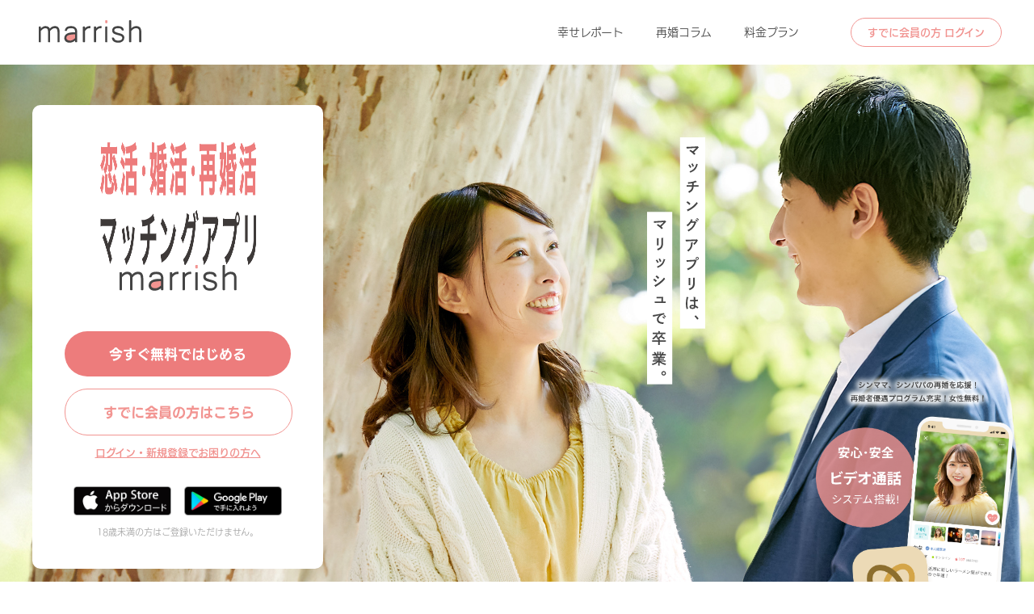

--- FILE ---
content_type: text/html; charset=UTF-8
request_url: https://marrish.com/
body_size: 84494
content:

    <!DOCTYPE html>
<html lang="ja" prefix="og: http://ogp.me/ns#">
    <head>
        
        <!-- Google Tag Manager -->
<script>(function(w,d,s,l,i){w[l]=w[l]||[];w[l].push({'gtm.start':
new Date().getTime(),event:'gtm.js'});var f=d.getElementsByTagName(s)[0],
j=d.createElement(s),dl=l!='dataLayer'?'&l='+l:'';j.async=true;j.src=
'https://www.googletagmanager.com/gtm.js?id='+i+dl;f.parentNode.insertBefore(j,f);
})(window,document,'script','dataLayer','GTM-TKQBVBM');dataLayer.push({'PageType':'Homepage'});</script>
<!-- End Google Tag Manager -->


        
        <meta charset="utf-8">
        <meta http-equiv="Content-Type" content="text/html; charset=utf-8">
        <meta http-equiv="X-UA-Compatible" content="IE=edge">
        <meta name="viewport" content="width=device-width, initial-scale=1.0">
        <meta name="format-detection" content="telephone=no, address=no, email=no">
        <title>marrish(マリッシュ) - 恋活・婚活・再婚マッチングアプリ</title>
        <meta name="description" content="マッチングアプリ「marrish」へようこそ。マリッシュは恋活・婚活・再婚マッチングアプリです。女性は完全無料で男性は定額制で安心してご利用いただけます。">
        <meta name="keywords" content="再婚,婚活,恋活,出会い,マリッシュ">
        <link rel="canonical" href="https://marrish.com/" />
        <link rel="stylesheet" href="https://marrish.com/assets/st/reset_nomem_pc.css?1768636155">
        <link rel="stylesheet" href="https://marrish.com/assets/st/common_nomem_pc.css?1768636155">
        <link rel="stylesheet" href="https://marrish.com/assets/st/style_nomem_pc.css?1768636155">
        <link rel="stylesheet" href="https://marrish.com/assets/st/hack_nomem_pc.css?1768636155">
        <!--[if lt IE 9]>
        <script src="//html5shiv.googlecode.com/svn/trunk/html5.js"></script>
        <script src="//css3-mediaqueries-js.googlecode.com/svn/trunk/css3-mediaqueries.js"></script>
        <![endif]-->
        <script src="https://marrish.com/assets/st/jquery-2.2.4.min_nomem.js?1768636155"></script>
        <script src="https://marrish.com/assets/st/jquery.cookie.js?1768636155"></script>       
        <script src="https://marrish.com/assets/st/touch_nomem.js?1768636155"></script>
        <script src="https://marrish.com/assets/st/dialog_nomem.js?1768636155"></script>
        <script src="https://marrish.com/assets/st/jquery.lightbox_me_nomem.js?1768636155"></script>
        <style>
        body{background: #fff;-webkit-font-smoothing: antialiased;}
        html, body{height: 100%;}
        </style>
        <script>
        $(function(){
          if($.cookie("ad_code") == 'majf' || $.cookie("ad_code") == 'adw01' || $.cookie("ad_code") == 'ydn01' || $.cookie("ad_code") == 'ydn02' || $.cookie("ad_code") == 'maa8' || $.cookie("ad_code") == 'maab' || $.cookie("ad_code") == 'mala' || $.cookie("ad_code") == 'zsds' || $.cookie("ad_code") == 'fbc05' || $.cookie("ad_code") == 'fbc06' || $.cookie("ad_code") == 'fbc07' || $.cookie("ad_code") == 'fbc08' || $.cookie("ad_code") == 'maps')
          {
            $("[id^='store']").css("display", "none");
          }
        //URLパラメータにweblogin=trueがある場合、ログイン選択モーダル表示
          var query = window.location.href.split("?")[1];
          if(query){
            var params = {};
            var rawParams = query.split('&');
            rawParams.forEach(function(prm,i){
                var kv = prm.split('=');
                params[kv[0]] = kv[1];
            });
            if(params["weblogin"] === 'true') {
              showLoginDialog();
            }
          }
        });
        </script>
        
<script data-ad-client='ca-pub-3798595459022144' async src='https://pagead2.googlesyndication.com/pagead/js/adsbygoogle.js'></script>


<!-- OGP Tag -->
<meta property="og:title" content="marrish(マリッシュ) ">
<meta property="og:description" content="いいね婚！マリッシュは、いろいろな恋活・婚活・再婚・出会いをサポートするマッチングサービスです。女性は基本無料で、男性は定額制でもポイント制でもお好きな方で便利にご利用いただけます。">
<meta property="og:image" content="https://marrish.com/assets/st/marrish_ogimage.png">
<meta property="og:url" content="https://marrish.com/">
<meta property="og:type" content="website">
<meta property="og:site_name" content="marrish">
<meta name="twitter:card" content="summary">
<!-- OGP Tag End -->    </head>
    <body>
        <!-- Google Tag Manager (noscript) -->
<noscript><iframe src="https://www.googletagmanager.com/ns.html?id=GTM-TKQBVBM"
height="0" width="0" style="display:none;visibility:hidden"></iframe></noscript>
<!-- End Google Tag Manager (noscript) -->



                
        <div class="as-pc-allContainer">
            
            

	<link type="text/css" rel="stylesheet" href="/assets/css/marrish_pc.css?1767750540" />

	<script type="text/javascript" src="/assets/js/jquery.lightbox_me.js?1767750540"></script>

	<script type="text/javascript" src="/assets/js/imgFadeInFadeOut.js?1767750540"></script>


<script type="text/javascript" src="https://appleid.cdn-apple.com/appleauth/static/jsapi/appleid/1/en_US/appleid.auth.js"></script>
<script type="text/javascript">
        AppleID.auth.init({
            clientId : 'marrish.apple.login',
            scope : 'name email',
            redirectURI : 'https://marrish.com/oauth2/applecallback',
            usePopup : false
        });

        function appleLogin() {
            AppleID.auth.signIn();
        }

        $(function() {
            $(".apple_login").click(function(e) {
                appleLogin();
            });
            $("#apple_login").click(function(e) {
                appleLogin();
            });
        });
</script>
<script src='https://static-fe.payments-amazon.com/checkout.js'></script>
<script type='text/javascript' charset="utf-8">
document.addEventListener('DOMContentLoaded', function() {
        if($('#AmazonLoginButtonR').length){ amazon.Pay.renderButton('#AmazonLoginButtonR', getAmazonLoginButtonInfo()); };
    if($('#AmazonLoginButtonL').length){ amazon.Pay.renderButton('#AmazonLoginButtonL', getAmazonLoginButtonInfo()); };
    $('#AmazonLoginButtonR, #AmazonLoginButtonL').css('width', '100%');
});

function getAmazonLoginButtonInfo(){
    return {
        merchantId: 'A2KYX8G4GVOFUF',
        ledgerCurrency: 'JPY',          
        sandbox: false,
        checkoutLanguage: 'ja_JP', 
        productType: 'SignIn', 
        placement: 'Cart',
        buttonColor: 'Gold',
        signInConfig: {                     
            payloadJSON: '{"signInReturnUrl":"https://marrish.com/oauth2/amazoncallback?token=","storeId":"amzn1.application-oa2-client.ca22ba00604541abbffb0f8a490fbb86","signInScopes":["email"]}',
            signature: 'T0BUvcGJl/tn+95ys7dcYYVOLoRXhUrTLUSLpFLtUpmDV43OlcYqlLb1+VFPSLljHEueSeMvWVsspQt33X9s674J/EpUdz/zECxgljH+opSjMvF3TWAqZLlii9URUeRztm+N7m1SekWJ9J+Ve08DKGDOntFaQBYghtgzoi3OaUZ3oc+zrKeeUKWm4Mz3tfaEKMTGg7ti63xJxEKpHzMvlOm96n1qiHx8grbW1bsQZ83pZCq0z4nrzo4cbbo6gcsKrdQgB7S0Xh50owruY/dWxWOAemq6830pM98TpU4wkADI6h/FxLGmI3mK43xxs8bTqFA+Oq9iX3Ov+aLZml9how==', 
            publicKeyId: 'LIVE-AG7MLX2DIEUQGGW3Q66G4FAX'
        }  
    };
}
function amazonLogin() {
    amazon.Pay.initCheckout(getAmazonLoginButtonInfo());
}
</script>
<!-- header start -->
<header class="as-pc-nomem-header">
    <div class="as-pc-nomem-header__inner">
        <div class="as-header-logo"><a href="/"><img src="https://marrish.com/assets/st/logotype.svg" alt="marrish"></a></div>
        <nav class="as-header-nav">
            <ul class="as-header-nav__inner">
                <li class="as-header-btn--txt "><a href="/auth/marrishreport">幸せレポート</a></li>
                <li class="as-header-btn--txt"><a href="https://marrish.com/blog/">再婚コラム</a></li>
                <li class="as-header-btn--txt "><a href="/auth/plan">料金プラン</a></li>
                <li class="as-header-navBtn as-header-btn--login"><a href="javascript:showLoginDialog();" >すでに会員の方 ログイン</a></li>
            </ul>
        </nav>
    </div>
</header>

 <!-- 新規登録ダイアログ start -->
<div id="dialog4" style="display:none">  
    <div class="as-tp-dialog__start">
        <div class="as-dialog-title__logo"><img src="https://cdn.marrish.com/html/img/logomark.svg" alt="marrish"></div>
        <ul class="as-dialog__btnGroup nk-dialog__btnGroup--start">
            <li class="nk-dialog__btn--start nk-dialog__btn-item nk-btn__mail"><a href="/auth/start/mail?formtype=1"><span>メールアドレスではじめる</span></a></li>
            <li class="nk-dialog__btn--start nk-dialog__btn-item as-btn__apple nk-btn__apple"><a href="javascript:appleLogin()"><span>Appleでサインイン</span></a></li>
            <li class="nk-dialog__btn--start nk-dialog__btn-item nk-btn__line"><a href="/oauth2/login/line">LINEではじめる</a></li>
            <li class="as-dialog__btn-item je-btn__amazon"><div id="AmazonLoginButtonR"></div></li>
        </ul>
        <!-- 閉じる -->
        <div class="as-dialog__btn-close">
            <a class="close" href="#">
                <div class="yi-nonmember-top-menu-trigger2">
                    <span></span>
                    <span></span>
                    <span></span>
                </div>
            </a>
        </div>
        <!-- 閉じる -->
    </div>   
</div>
<!-- 新規登録ダイアログ end-->

<!-- ログインダイアログ start -->
<div id="dialog5" style="display:none">
    <div class="as-tp-dialog__start">
        <div class="as-dialog-title__logo"><img src="https://cdn.marrish.com/html/img/logomark.svg" alt="marrish"></div>
        <ul class="as-dialog__btnGroup nk-dialog__btnGroup--start">
            <li class="nk-dialog__btn--start nk-dialog__btn-item nk-btn__number nk-dialog-btn__margin--caption">
                                <a href="/auth/start/sms?formtype=2"><span>電話番号でログイン</span></a>
            </li>            
            <li class="nk-dialog__btn--start nk-dialog__btn-item nk-btn__mail">
                                <a href="/auth/start/mail?formtype=2"><span>メールアドレスでログイン</span></a>
            </li>
            <li class="nk-dialog__btn--start nk-dialog__btn-item as-btn__apple nk-btn__apple">
                                <a href="javascript:appleLogin()"><span>Appleでサインイン</span></a>
            </li>
            <li class="nk-dialog__btn--start nk-dialog__btn-item nk-btn__line">
                                <a href="/oauth2/login/line""><span>LINEでログイン</span></a>
            </li>
            <li class="nk-dialog__btn--start nk-dialog__btn-item je-btn__amazon">
                                <div id="AmazonLoginButtonL"></div>
            </li>
        </ul>
        <!-- 閉じる -->
        <div class="nk-pcdialog__text-link"><a href="javascript:showFacebookDialog();">「Facebookでログイン」をご利用の方はコチラ</a></div>
        <div class="as-dialog__btn-close">
            <a class="close" href="#">
                <div class="yi-nonmember-top-menu-trigger2">
                    <span></span>
                    <span></span>
                    <span></span>
                </div>
            </a>
        </div>
        <!-- 閉じる -->
    </div>
</div>
 <!-- ログインダイアログ end-->
<div id="dialog6" style="display:none">
    <!-- ログイン・新規登録でお困りの方へ押下時ダイアログ -->
    <div class="as-tp-dialog__main">
        <ul class="as-dialog__btnGroup">
            <li class="as-dialog__btn-item as-btn__di-main"><a href="/auth/loginhelp">ログインでお困りの方</a></li>
            <li class="as-dialog__btn-item as-btn__di-main"><a href="/auth/registhelp">新規登録でお困りの方</a></li>
        </ul>
        <!-- 閉じる -->
        <div class="as-dialog__btn-close">
            <a class="close" href="#">
                <div class="yi-nonmember-top-menu-trigger2">
                    <span></span>
                    <span></span>
                    <span></span>
                </div>
            </a>
        </div>
        <!-- 閉じる -->
    </div>
    <!-- ログイン・新規登録でお困りの方へ押下時ダイアログ -->
</div>

<!-- ログインダイアログ Fb不可メアドログイン誘導 -->
<div id="dialog7" style="display:none">
    <div class="nk-login-dialog-fb-ng">

        <p class="nk-login-dialog-fb-ng__title">「Facebookでログイン」<br>
            は廃止となりました</p>

        <div class="nk-login-dialog-fb-ng__img">
            <img src="https://cdn.marrish.com/html/img/dialog/dialog_img_logout_fb_ng.png">
        </div>

        <p class="nk-login-dialog-fb-ng__text">
            <span>Facebookアカウントに<br>
            登録しているメールアドレス</span>にて<br>
            以下よりログインしてください。
        </p>

        <div class="nk-login-dialog-fb-ng__btn-box">
            <div class="nk-login-dialog-fb-ng__btn">
                <a href="/auth/start/mail?formtype=2">メールアドレスでログイン</a>
            </div>
        </div>
        
        <p class="nk-login-dialog-fb-ng__text--sub">
            ※登録メールアドレスでメール受信ができない方は、<a href="#" id="mailto2">マリッシュサポートセンター</a>までお問い合わせください。
        </p>
    <!-- 閉じる -->
    <div class="as-dialog__btn-close">
        <a class="close" href="#" >
            <div class="yi-nonmember-top-menu-trigger2">
                <span></span>
                <span></span>
                <span></span>
            </div>
        </a>
    </div>
    <!-- 閉じる -->
    </div>
</div>
<!-- ログインダイアログ Fb不可メアドログイン誘導 -->

<script>
    function showResisterDialog(){
        $("#dialog4").lightbox_me({centered: true, preventScroll: true, onLoad: function() {},onButton1:function(){} });
    }
    function showLoginDialog(){
        $("#dialog5").lightbox_me({centered: true, preventScroll: true, onLoad: function() {},onButton1:function(){} });
    }
    function showHelpDialog(){
        $("#dialog6").lightbox_me({centered: true, preventScroll: true, onLoad: function() {},onButton1:function(){} });
    }
    function showFacebookDialog(){
        $("#dialog5").hide();
        $("#dialog7").lightbox_me({centered: true, preventScroll: true, onLoad: function() {},onButton1:function(){} });
    }

    $('#mailto2').click(function(){
   window.location.href = "mailto:info@" + 
                           "marrish.com"+
                           "?subject=ログインや新規登録でお困りの方"+
                           "&body=マリッシュに登録があり、ログイン情報が不明な方は下記6点をご記載ください。%0D%0A%0D%0A【ニックネーム】→%0D%0A【都道府県】→%0D%0A【生年月日】→%0D%0A【プロフィール写真の特徴】→%0D%0A【電話番号】→%0D%0A【メールアドレス】→%0D%0A%0D%0Aよろしくお願いいたします。%0D%0A※「info@marrish.com」からのメールが受け取れるようにメール設定をお願いいたします。";
   });
</script>
<!-- header end -->

            <main class="as-pc-contents">

                <!-- main visual start　-->
                <section class="ny-tp-mv__section">
                    <div class="ny-tp-mv__inner">
                        <div class="ny-tp-mv__left">
                            <h1 class="ny-tp-mv__title"><img src="https://marrish.com/assets/st/tp_main_catch_pc.png" alt="恋活・婚活・再婚活 マッチングアプリ"><img src="https://marrish.com/assets/st/logotype.svg" alt="marrish"></h1>
                        <!--はじめるボタン -->
                        <ul class="as-main__btnGroup nk-main__btnGroup">
                            <li class="nk-main__btn-item nk-main-btn__free"><a href="Javascript:showResisterDialog();">今すぐ無料ではじめる</a></li>
                            <li class="nk-main__btn-item nk-main-btn__login"><a href="javascript:showLoginDialog();">すでに会員の方はこちら</a></li>
                        </ul>
                        <!--はじめるボタン -->
                        <div class="as-tp-text-link"><a href="javascript:showHelpDialog();">ログイン・新規登録でお困りの方へ</a></div>
                        <!--アプリストア-->
                        <div class="as-tp_storeLink nk-tp_storeLink">
                            <ul class="as-tp_store-badge" id="store01">
                                <li class="as-tp_store-badge__item"><a href="https://itunes.apple.com/jp/app/恋活-婚活-再婚-マリッシュ-marrish/id1211526840?l=ja&ls=1&mt=8"><img src="https://marrish.com/assets/st/logo_appstore.png" alt="App Storeからダウンロード"></a></li>
                                <li class="as-tp_store-badge__item"><a href="https://play.google.com/store/apps/details?id=com.marrish.app&hl=ja"><img src="https://marrish.com/assets/st/logo_googleplay.png" alt="Google Playで手に入れよう"></a></li>
                            </ul>
                            <p class="as-tp-text--caption nk-tp-text-margin__caption">18歳未満の方はご登録いただけません。</p>
                        </div>
                        <!--アプリストア-->
                    </div>
                        <img src="https://marrish.com/assets/st/tp_sub_catch.svg" class="ny-tp-mv__catch" alt="マッチングアプリは、マリッシュで卒業。">
                        <img src="https://marrish.com/assets/st/tp_main_single_parent.png" class="ny-tp-mv__right" alt="シンママ、シンパパの再婚を応援！再婚者優遇プログラム充実！女性無料！安心・安全 ビデオ通話 システム搭載！">
                    </div>
                </section>
                <!-- main visual end -->

                <!-- marrish report start　-->
                <section class="as-tp-section-report">
                    <div class="as-tp-section__inner">
                        <h2 class="as-tp-report-title">マリッシュでは平均4ヶ月で素敵なカップルができています<span>※</span></h2>
                        <img src="https://marrish.com/assets/st/section_line_report_pc.svg" alt="Marrish 幸せレポート" width="479" height="29" class="sy-tp-report-sub-ttl">
                        <p class="nk-pc-tp-report__read">マリッシュを通じて、ご結婚やご再婚、ご交際された方の幸せエピソードをご紹介。</p>
                        <ul class="as-tp-section_itemList">
                                                                            <li class="as-tp-reportItem">
                                <a href="/auth/marrishreport/127">
                                    <div class="as-tp-report-img"><img src="https://cdn.marrish.com/html/img/happyreport/e1c5a2c70192772c1c7653c2ecaf1403.jpg"></div>
                                    <div class="as-tp-report-info">
                                                                                                                                                                                                            <div class="as-report-status as-report-status--remarriage">ご再婚</div>
                                                                                <div class="as-tp-report-userName">N様 男性 40代・M様 女性 40代</div>
                                        <h3 class="as-tp-reportItem-title">息子が不機嫌になった時にも、嫌な顔をせずに私たちを待っていてくれて優しい方だなと思いました。</h3>
                                    </div>
                                </a>
                            </li>
                                                    <li class="as-tp-reportItem">
                                <a href="/auth/marrishreport/159">
                                    <div class="as-tp-report-img"><img src="https://cdn.marrish.com/html/img/happyreport/904ebb3dae00e6c3d918ab96677290fb.jpg"></div>
                                    <div class="as-tp-report-info">
                                                                                    <div class="as-report-status as-report-status--couple">ご交際</div>
                                                                                                                                                                                                        <div class="as-tp-report-userName">H様 男性 50代・Y様 女性 50代</div>
                                        <h3 class="as-tp-reportItem-title">お互いに必要と思えるお相手だと思えました</h3>
                                    </div>
                                </a>
                            </li>
                                                    <li class="as-tp-reportItem">
                                <a href="/auth/marrishreport/110">
                                    <div class="as-tp-report-img"><img src="https://cdn.marrish.com/html/img/happyreport/e3ac503f49007283e2d7c06fe9baec52.jpg"></div>
                                    <div class="as-tp-report-info">
                                                                                                                                                                    <div class="as-report-status as-report-status--marriage">ご結婚</div>
                                                                                                                        <div class="as-tp-report-userName">H様 男性 40代・M様 女性 40代</div>
                                        <h3 class="as-tp-reportItem-title">「色々な偶然が重なったし運命かもね」と、彼と話しています。</h3>
                                    </div>
                                </a>
                            </li>
                                                    <li class="as-tp-reportItem">
                                <a href="/auth/marrishreport/17">
                                    <div class="as-tp-report-img"><img src="https://cdn.marrish.com/html/img/happyreport/report_photo017.jpg"></div>
                                    <div class="as-tp-report-info">
                                                                                                                                                                                                            <div class="as-report-status as-report-status--remarriage">ご再婚</div>
                                                                                <div class="as-tp-report-userName">H様 男性 40代・A様 女性 40代</div>
                                        <h3 class="as-tp-reportItem-title">色んな出会いがあるので、諦めず探し続けて下さい。</h3>
                                    </div>
                                </a>
                            </li>
                                                    <li class="as-tp-reportItem">
                                <a href="/auth/marrishreport/20">
                                    <div class="as-tp-report-img"><img src="https://cdn.marrish.com/html/img/happyreport/report_photo020.jpg"></div>
                                    <div class="as-tp-report-info">
                                                                                                                            <div class="as-report-status as-report-status--engagement">ご婚約</div>
                                                                                                                                                                <div class="as-tp-report-userName">K様 男性 30代・M様 女性 30代</div>
                                        <h3 class="as-tp-reportItem-title">素敵なパートナーを見つける事が出来ました！</h3>
                                    </div>
                                </a>
                            </li>
                                                    <li class="as-tp-reportItem">
                                <a href="/auth/marrishreport/62">
                                    <div class="as-tp-report-img"><img src="https://cdn.marrish.com/html/img/happyreport/60a799fd454ba87487aa3829cc7c016c.jpg"></div>
                                    <div class="as-tp-report-info">
                                                                                                                                                                    <div class="as-report-status as-report-status--marriage">ご結婚</div>
                                                                                                                        <div class="as-tp-report-userName">J様 男性 30代・A様 女性 30代</div>
                                        <h3 class="as-tp-reportItem-title">これから先の人生を一緒に笑って過ごせるパートナーと出会いました。</h3>
                                    </div>
                                </a>
                            </li>
                                                                        </ul>
                        <div class="as-tp-report-btn-more"><a href="/auth/marrishreport">幸せレポートをもっとみる</a></div>
                        <p class="sy-nomem-top-attention-txt"><span>※</span>退会者アンケートで「marrishで恋人ができた」を選択した男性の平均ご利用期間。2022年12月〜2023年11月時点。</p>
                    </div>
                </section>
                <!-- marrish report end　-->

                <!-- 再婚コラム start -->
                                <!-- 再婚コラム end-->
                <!-- concept start-->
                <section class="as-tp-section-concept">
                   <div class="as-tp-concept-txtBox">
                      <h2 class="as-tp-concept-title">マリッシュは、<br>いろんな恋と婚活を応援する<br>マッチングアプリです。</h2>
                      <p class="as-tp-concept-txt">恋活、婚活、再婚、シンママ・シンパパ婚<br>中年婚、年の差婚、地方婚など<br>ひとりひとりに合った 人生の最高のパートナーを探す<br>お手伝いをいたします。</p>
                   </div>
                   <aside class="as-tp-magazine">
                        <div class="as-tp-magazine__img"><img src="https://marrish.com/assets/st/magazine_pc.png" alt="掲載雑誌"></div>
                        <p class="as-tp-magazine-txt">マリッシュは数々のメディアに<br>紹介されています</p>
                   </aside>
                </section>
                <!-- concept end　-->

                <!-- safety start　-->
                <section class="as-tp-section-container as-tp-section-safety">
                    <div class="as-tp-section__inner">
                        <div class="as-tp-section-title-container">
                            <h2 class="as-tp-section-title as-tp-safety-title">安心・安全への取り組み</h2>
                            <p class="as-tp-section-subTitle">みなさんに安心してお使い頂けるよう以下を徹底しております。</p>
                        </div>
                        <ul class="as-tp-section_itemList">
                            <li class="as-tp-safetyItem">
                                <div class="as-tp-safety-img"><img src="https://marrish.com/assets/st/safety_icon1.svg" alt="身分証明書"></div>
                                <p class="as-tp-safety-txt">身分証明書による<br>ご年齢の確認</p>
                            </li>
                            <li class="as-tp-safetyItem">
                                <div class="as-tp-safety-img"><img src="https://marrish.com/assets/st/safety_icon2.svg" alt="サポート・監視体制"></div>
                                <p class="as-tp-safety-txt">24時間365日の<br>サポート・監視体制</p>
                            </li>
                            <li class="as-tp-safetyItem">
                                <div class="as-tp-safety-img"><img src="https://marrish.com/assets/st/safety_icon3.svg" alt="ニックネーム制"></div>
                                <p class="as-tp-safety-txt">実名ではない<br>ニックネーム制</p>
                            </li>
                            <li class="as-tp-safetyItem">
                                <div class="as-tp-safety-img"><img src="https://marrish.com/assets/st/safety_icon5.svg" alt="Facebookに投稿されません"></div>
                                <p class="as-tp-safety-txt">連絡先を交換せずに<br>ビデオ通話可能</p>
                            </li>
                        </ul>
                    </div>
                </section>   
                <!-- safety end　-->

                <!-- point start　-->
                <section class="as-tp-section-container">
                    <div class="as-tp-section__inner">
                        <div class="as-tp-section-title-container">
                            <h2 class="as-tp-section-title as-tp-point-title">マリッシュのポイント</h2>
                            <p class="as-tp-section-subTitle">他にはないマリッシュだけの機能を多数ご用意しております。</p>
                        </div>
                        <ul class="as-tp-section_itemList--center">
                            <li class="as-tp-sectionItem-3column">
                                <div class="as-tp-point-img"><img src="https://marrish.com/assets/st/point_img1_pc_tab.png" alt="お相手検索"></div>
                                <h3 class="as-tp-pointItem-title">理想のお相手検索</h3>
                                <p class="as-tp-itemTxt">理想のお相手の条件を設定してプロフィール検索することができます。</p>
                            </li>
                            <li class="as-tp-sectionItem-3column">
                                <div class="as-tp-point-img"><img src="https://marrish.com/assets/st/point_img2_pc_tab.png" alt="グループ検索"></div>
                                <h3 class="as-tp-pointItem-title">グループ検索</h3>
                                <p class="as-tp-itemTxt">興味のあるグループに参加して共通の趣味趣向のお相手を探せます。</p>
                            </li>
                            <li class="as-tp-sectionItem-3column">
                                <div class="as-tp-point-img"><img src="https://marrish.com/assets/st/point_img4_pc.png" alt="特別プロフィール"></div>
                                <h3 class="as-tp-pointItem-title">特別プロフィール</h3>
                                <p class="as-tp-itemTxt">通常のプロフの他にお相手の秘密が分かる特別なプロフが閲覧できます。</p>
                            </li>
                            <li class="as-tp-sectionItem-3column nk-pc-tp-point-3column--bottom">
                                <div class="as-tp-point-img"><img src="https://marrish.com/assets/st/point_img5_pc.png" alt="声プロフ"></div>
                                <h3 class="as-tp-pointItem-title">声プロフ</h3>
                                <p class="as-tp-itemTxt">あなたの声を録音してアピールできます。お相手の声も聴けるので会う前からお互いの雰囲気を知ることができます。</p>
                            </li>
                            <li class="as-tp-sectionItem-3column nk-pc-tp-point-3column--bottom">
                                <div class="as-tp-point-img"><img src="https://marrish.com/assets/st/point_img6_pc.png" alt="ビデオ通話"></div>
                                <h3 class="as-tp-pointItem-title">ビデオ通話</h3>
                                <p class="as-tp-itemTxt">マリッシュ内でビデオ通話ができます。連絡先の交換や会う前にお相手の雰囲気を知ることができて安心です。</p>
                            </li>
                        </ul>
                    </div>
                                
                    <!-- support ribbon start　-->
                    <div class="nk-tp-point__ribbon">

                       <div class="nk-tp-point__ribbon__inner">
                          <h2 class="nk-tp-point__ribbon__title">シングルマザーや再婚者を応援する「<span>リボンマーク</span>」</h2>

                          <div class="nk-tp-point__ribbon__block">

                             <div class="nk-tp-point__ribbon__block--left">
                                <div class="nk-tp-point__ribbon-img">
                                   <img src="https://marrish.com/assets/st/point_img7_pc.png" alt="リボンマーク">
                                </div>
                             </div>
                             <div class="nk-tp-point__ribbon__block--right">
                                <p>
                                   このリボンは、シングルマザーや再婚者を理解し、応援する意思を表すシンボルマークです。
                                </p>
                                <p class="nk-tp-point__ribbon__text-wrap">
                                   リボンの売上の一部をシングルマザーの支援を行う団体に寄付いたします
                                </p>
                                <p>
                                   支援団体を通じて全国のシングルマザーを応援します。
                                </p>
                             </div>
                          </div>

                       </div>

                    </div>
                    <!-- support ribbon end　-->

                </section>   
                <!-- point end　-->

                <!-- hospitality start　-->
                <section class="as-tp-section-container as-tp-section-hospitality">
                    <div class="as-tp-section__inner">
                        <div class="as-tp-section-title-container">
                            <h2 class="as-tp-section-title as-tp-hospitality-title">マリッシュの優遇</h2>
                            <p class="as-tp-section-subTitle">どなたでもマリッシュをお使い頂けるよう様々な特典をご用意しました。</p>
                        </div>
                        <ul class="as-tp-section_itemList">
                            <li class="as-tp-hospitalityItem">
                                <div class="as-tp-hospitality-img"><img src="https://marrish.com/assets/st/hospitality_img1_pc.svg" alt="いいね！プレゼント"></div>
                                <h3 class="as-tp-hospitalityItem-title">毎日全員に「いいね！」プレゼント</h3>
                                <p class="as-tp-itemTxt">いいねの数だけ出会いのチャンスがあります。<br>積極的に「いいね！」してみましょう。</p>
                            </li>
                            <li class="as-tp-hospitalityItem">
                                <div class="as-tp-hospitality-img"><img src="https://marrish.com/assets/st/hospitality_img2.svg" alt="シンママ、シンパパの再婚を応援"></div>
                                <h3 class="as-tp-hospitalityItem-title">シンママ、シンパパの再婚を応援</h3>
                                <p class="as-tp-itemTxt">再婚を希望する方のために、<br>さまざまな特典をご用意！</p>
                                <p class="as-tp-itemTxt-small">※再婚希望者はご登録情報で判断されます。</p>
                            </li>
                        </ul>
                    </div>
                </section>   
                <!-- hospitality end　-->

                <!-- step start　-->
                <section class="as-tp-section-container">
                    <div class="as-tp-section__inner">
                        <div class="as-tp-section-title-container">
                            <h2 class="as-tp-section-title as-tp-step-title">マリッシュの使い方</h2>
                            <p class="as-tp-section-subTitle">使い方は簡単3ステップ。マッチングまでのステップをご紹介します。</p>
                        </div>
                        <ul class="as-tp-section_itemList">
                            <li class="as-tp-sectionItem-3column as-tp-stepItem">
                                <h3 class="as-tp-step-num">STEP 1</h3>
                                <div class="as-tp-step-img"><img src="https://marrish.com/assets/st/step_img1_pc_tab.jpg" alt="お相手検索"></div>
                                <h3 class="as-tp-stepItem-title">理想のお相手を検索しよう！</h3>
                                <p class="as-tp-itemTxt">まずはお相手を検索。<br>年齢や職業、居住地など検索条件を細かく設定することで理想のお相手を探すことができます。</p>
                            </li>
                            <li class="as-tp-sectionItem-3column as-tp-stepItem">
                                <h3 class="as-tp-step-num">STEP 2</h3>
                                <div class="as-tp-step-imgBox">
                                    <div class="as-tp-step-img"><img src="https://marrish.com/assets/st/step_img2_pc.jpg" alt="お相手プロフィール"></div>
                                    <div class="as-tp-step-img--btn"><span>いいね！</span></div>
                                </div>
                                <h3 class="as-tp-stepItem-title">気になったら「いいね！」しよう！</h3>
                                <p class="as-tp-itemTxt">好みのお相手が見つかったら気軽に「いいね！」してみましょう。</p>
                            </li>
                            <li class="as-tp-sectionItem-3column as-tp-stepItem">
                                <h3 class="as-tp-step-num">STEP 3</h3>
                                <div class="as-tp-step-img"><img src="https://marrish.com/assets/st/step_img3_pc.jpg" alt="メッセージ"></div>
                                <h3 class="as-tp-stepItem-title">マッチングしたら、メッセージしよう！</h3>
                                <p class="as-tp-itemTxt">お相手も「いいね！」してくれたらマッチング。メッセージで話すことができます。仲良くなって実際に会ってみましょう。</p>
                            </li>
                        </ul>
                    </div>
                </section>   
                <!-- step end　-->
                <!-- JR poster start　-->
                <section class="as-nomem-section__poster nk-nomem-section__poster--top-margin">
                <div class="as-nomem-poster__inner">
                    <h2 class="as-nomem-poster__title"><span class="as-poster__title--underline">JR山手線＆中央線の駅</span>で ポスターが掲示されました！</h2>
                    <div class="as-nomem-poster__txt--strong">※現在は掲示を終了しています。</div>
                    <div class="as-nomem-poster__block">
                        <div class="as-nomem-poster__block--station">
                            <div class="as-nomem-poster__badge"><img src="https://marrish.com/assets/st/jr_poster_badge.svg" alt="21の駅に掲示！"></div>
                            <div class="as-nomem-poster__img--station"><img src="https://marrish.com/assets/st/jr_poster_station_pc.jpg" alt="JR 大橋駅 掲示イメージ"></div>
                            <p>JR 大崎駅 橋上本屋口</p>
                        </div>
                        <div class="as-nomem-poster__block--image">
                            <div class="as-nomem-poster__img"><img src="https://marrish.com/assets/st/jr_poster.jpg" alt="マリッシュ JR交通広告"></div>
                        </div>
                    </div>
                    <div class="as-nomem-pr-poster-notice">
                        <p>※設置場所は公共の場となっております。周囲の方々や、ご自身の安全を確かめた上でご覧ください。</p>
                        <p>※駅係員へのお問い合わせはご遠慮ください。</p>
                        <a href="https://www.value-press.com/pressrelease/245619" target="_blank" rel="noopener">マッチングアプリ「マリッシュ-marrish-」がポスターを掲示開始しました！</a>
                    </div>
                    <div class="as-nomem-poster__btn-more"><a href="/auth/jrposter">掲示駅一覧</a></div>
                </div>
                </section>
                <!-- JR poster end　-->

                <!-- お知らせ START -->
                <section class="yi-nomem__news__outer">

                    <h2 class="yi-nomem__news__title">お知らせ</h2>

                    <!-- 項目 START -->
                    <div class="yi-nomem__news__list">
                        <ul>
                            <li class="yi-nomem__news__list-item list-item">
                                <p class="yi-nomem__news__date">2025. 04. 22</p>
                                <p class="yi-nomem__news__detail">
                                    <a href="https://prtimes.jp/main/html/rd/p/000000010.000079469.html" target="_blank">神奈川県「恋カナ！プロジェクト」と連携協定を開始しました。</a>
                                </p>
                            </li>
                            <li class="yi-nomem__news__list-item list-item">
                                <p class="yi-nomem__news__date">2025. 04. 14</p>
                                <p class="yi-nomem__news__detail">
                                    <a href="https://www.tobokyou.net/pages/409/" target="_blank">公益財団法人 東京都ひとり親家庭福祉協議会実施「資格取得応援プロジェクト2025」にマリッシュの寄付の一部が使用されました。 </a>
                                </p>
                            </li>
                            <li class="yi-nomem__news__list-item list-item">
                                <p class="yi-nomem__news__date">2025. 04. 02</p>
                                <p class="yi-nomem__news__detail">
                                    <a href="https://marrish.com/st/otofusan" target="_blank">マッチングアプリの赤ペン先生おとうふさん×マリッシュコラボ企画開催しました。</a>
                                    <span class="ny-nomem__news__detail--finish">※この企画は終了しました</span>
                                </p>
                            </li>
                            <li class="yi-nomem__news__list-item list-item">
                                <p class="yi-nomem__news__date">2025. 03. 24</p>
                                <p class="yi-nomem__news__detail">
                                    <a href="https://corp.marrish.com/#:~:text=%E3%83%9E%E3%83%AA%E3%83%83%E3%82%B7%E3%83%A5%20%E3%82%B5%E3%83%BC%E3%83%93%E3%82%B9%E3%82%B5%E3%82%A4%E3%83%88-,%E3%82%B5%E3%83%BC%E3%83%93%E3%82%B9%E8%B3%87%E6%96%99,-%E3%83%9E%E3%83%AA%E3%83%83%E3%82%B7%E3%83%A5%E3%81%AE%E3%82%B5%E3%83%BC%E3%83%93%E3%82%B9" target="_blank">コーポレートサイトにマリッシュ媒体資料を掲載しました。</a>
                                </p>
                            </li>
                            <li class="yi-nomem__news__list-item list-item">
                                <p class="yi-nomem__news__date">2025. 01. 29</p>
                                <p class="yi-nomem__news__detail">
                                    <a href="https://www.tobokyou.net/pages/353/" target="_blank">お客様より頂いたリボンマークの売上の一部を公益財団法人 東京都ひとり親家庭福祉協議会様へ寄付しました。</a>
                                </p>
                            </li>
                            <li class="yi-nomem__news__list-item list-item">
                                <p class="yi-nomem__news__date">2024. 12. 15</p>
                                <p class="yi-nomem__news__detail">
                                    <a href="https://www.tobokyou.net/pages/441/#block2826" target="_blank">公益財団法人 東京都ひとり親家庭福祉協議会主催「キッズタウンフェスで職業体験」に協賛しました。</a>
                                </p>
                            </li>

                            <li class="yi-nomem__news__list-item list-item">
                                <p class="yi-nomem__news__date">2024. 11. 26</p>
                                <p class="yi-nomem__news__detail">
                                    <a href="https://app-liv.jp/articles/153390/" target="_blank">恋愛・婚活メディア「アプリヴ」にてIMS認証マーク付与に関するインタビューが掲載されました。</a>
                                </p>
                            </li>

                            <li class="yi-nomem__news__list-item list-item">
                                <p class="yi-nomem__news__date">2024. 10. 28</p>
                                <p class="yi-nomem__news__detail">
                                    <a href="https://www.tobokyou.net/pages/353/" target="_blank">お客様より頂いたリボンマークの売上の一部を、公益財団法人 東京都ひとり親家庭福祉協議会様へ寄付しました。</a>
                                </p>
                            </li>

                            <li class="yi-nomem__news__list-item list-item">
                                <p class="yi-nomem__news__date">2024. 09. 16</p>
                                <p class="yi-nomem__news__detail">
                                    <a href="https://prtimes.jp/main/html/rd/p/000000007.000079469.html" target="_blank">インクルーシブデザインフォントを導入</a>
                                </p>
                            </li>

                            <li class="yi-nomem__news__list-item list-item">
                                <p class="yi-nomem__news__date">2024. 09. 01</p>
                                <p class="yi-nomem__news__detail">
                                    <a href="https://prtimes.jp/main/html/rd/p/000000009.000079469.html" target="_blank">「インターネット型 結婚相手紹介サービス業認証制度」において認証を取得</a>
                                </p>
                            </li>
                            
                            <li class="yi-nomem__news__list-item list-item">
                                <p class="yi-nomem__news__date">2024. 09. 01</p>
                                <p class="yi-nomem__news__detail">
                                    <a href="https://prtimes.jp/main/html/rd/p/000000008.000079469.html" target="_blank">国内最大級の夏フェス「a-nation 2024」に協賛</a>
                                </p>
                            </li>
                            
                            <li class="yi-nomem__news__list-item list-item">
                                <p class="yi-nomem__news__date">2024. 08. 21</p>
                                <p class="yi-nomem__news__detail">
                                    <a href="https://www.konkatsu-note.net/marrish-interview/" target="_blank">結婚相談所比較メディア「婚活ノート」にご評価いただきました。</a>
                                </p>
                            </li>

                            <li class="yi-nomem__news__list-item list-item">
                                <p class="yi-nomem__news__date">2024. 08. 15</p>
                                <p class="yi-nomem__news__detail">
                                    <a href="https://joshi-spa.jp/1315338" target="_blank">扶桑社「女子SPA！」のマッチングアプリ座談会でご評価いただきました。</a>
                                </p>
                            </li>
                            
                            <li class="yi-nomem__news__list-item list-item">
                                <p class="yi-nomem__news__date">2024. 07. 29</p>
                                <p class="yi-nomem__news__detail">
                                    <a href="https://www.tobokyou.net/" target="_blank">お客様より頂いたリボンマークの売上の一部を、公益財団法人 東京都ひとり親家庭福祉協議会様へ寄付しました。</a>
                                </p>
                            </li>
                            
                            <li class="yi-nomem__news__list-item list-item">
                                <p class="yi-nomem__news__date">2024. 07. 20</p>
                                <p class="yi-nomem__news__detail">
                                    <a href="https://www.value-press.com/pressrelease/341223" target="_blank">ステップファミリー支援NPO法人M-STEP主催オンラインイベントへ参加しました。</a>
                                </p>
                            </li>
                            
                            <li class="yi-nomem__news__list-item list-item">
                                <p class="yi-nomem__news__date">2024. 07. 14</p>
                                <p class="yi-nomem__news__detail">
                                    <a href="https://www.value-press.com/pressrelease/337811" target="_blank">公益財団法人 東京都ひとり親家庭福祉協議会が実施する「資格取得応援プロジェクト」に、寄付金の一部が採用されました。</a>
                                </p>
                            </li>
                            
                            <li class="yi-nomem__news__list-item list-item">
                                <p class="yi-nomem__news__date">2024. 06. 24</p>
                                <p class="yi-nomem__news__detail">
                                    <a href="https://www.iid.co.jp/contents-marriage/review/app-osusume-50/" target="_blank">婚活情報メディア「LiPro by iid」にご評価いただきました。</a>
                                </p>
                            </li>
                            
                            <li class="yi-nomem__news__list-item list-item">
                                <p class="yi-nomem__news__date">2024. 06. 01</p>
                                <p class="yi-nomem__news__detail">
                                    <a href="https://www.value-press.com/pressrelease/337935" target="_blank">会員数300万人を突破しました。</a>
                                </p>
                            </li>

                            <li class="yi-nomem__news__list-item list-item">
                                <p class="yi-nomem__news__date">2024. 05. 19</p>
                                <p class="yi-nomem__news__detail">
                                    <a href="https://www.sankei.com/article/20240519-BSQD6NTMJFJRFM4Z45OMCYUPCU/" target="_blank">産経新聞より取材を受けました。</a>
                                </p>
                            </li>
                            
                            <li class="yi-nomem__news__list-item list-item">
                                <p class="yi-nomem__news__date">2024. 05. 16</p>
                                <p class="yi-nomem__news__detail">
                                    <a href="https://app-liv.jp/articles/151067/" target="_blank">恋愛・婚活メディア「出会いコンパス」にインタビューが掲載されました。</a>
                                </p>
                            </li>

                            <li class="yi-nomem__news__list-item list-item">
                                <p class="yi-nomem__news__date">2024. 05. 15</p>
                                <p class="yi-nomem__news__detail">
                                    <a href="https://www.value-press.com/pressrelease/337491" target="_blank">新京成電鉄へ車内ポスター掲示を開始いたしました。</a>
                                </p>
                            </li>
                            
                            <li class="yi-nomem__news__list-item list-item">
                                <p class="yi-nomem__news__date">2024. 04. 23</p>
                                <p class="yi-nomem__news__detail">
                                    <a href="https://www.tobokyou.net/" target="_blank">お客様より頂いたリボンマークの売上の一部を、公益財団法人 東京都ひとり親家庭福祉協議会様へ寄付しました。</a>
                                </p>
                            </li>

                            <li class="yi-nomem__news__list-item list-item">
                                <p class="yi-nomem__news__date">2024. 04. 21</p>
                                <p class="yi-nomem__news__detail">
                                    AbemaTV「ななにー」でマリッシュが紹介されました。
                                </p>
                            </li>
                            
                            <li class="yi-nomem__news__list-item list-item">
                                <p class="yi-nomem__news__date">2024. 04. 11</p>
                                <p class="yi-nomem__news__detail">
                                    <a href="https://syohey.com/marrish-danseilevel/" target="_blank">女性向け婚活メディア「婚活戦略ブログ」にご評価いただきました。</a>
                                </p>
                            </li>

                            <li class="yi-nomem__news__list-item list-item">
                                <p class="yi-nomem__news__date">2024. 03. 25</p>
                                <p class="yi-nomem__news__detail">
                                    <a href="https://www.iid.co.jp/contents-marriage/review/app-osusume-40/" target="_blank">婚活情報メディア「LiPro by iid」にご評価いただきました。</a>
                                </p>
                            </li>
                            
                            <li class="yi-nomem__news__list-item list-item">
                                <p class="yi-nomem__news__date">2024. 03. 11</p>
                                <p class="yi-nomem__news__detail">
                                    マッチングアプリ紹介メディア「マッチナビbyマイナビニュース」にご評価いただきました。
                                </p>
                            </li>
                            
                            <li class="yi-nomem__news__list-item list-item">
                                <p class="yi-nomem__news__date">2024. 02. 18</p>
                                <p class="yi-nomem__news__detail">
                                    <a href="https://www.value-press.com/pressrelease/332645" target="_blank">国際ロマンス詐欺・投資詐欺の啓発活動の一環として、NPO法人CHARMS主催のオンラインイベントへ参加しました。</a>
                                </p>
                            </li>
                        
                            <li class="yi-nomem__news__list-item list-item">
                                <p class="yi-nomem__news__date">2024. 02. 16</p>
                                <p class="yi-nomem__news__detail">
                                    <a href="https://www.ibjapan.jp/match-lab/15recommended-apps/" target="_blank">株式会社IBJが運営する「IBJマッチングアプリ研究所」というメディアでご評価いただきました。</a>
                                </p>
                            </li>

                            <li class="yi-nomem__news__list-item list-item">
                                <p class="yi-nomem__news__date">2024. 02. 06</p>
                                <p class="yi-nomem__news__detail">
                                    <a href="https://meeeet.jp/marrish-word-of-mouth" target="_blank">婚活・恋活メディア「Meeeet」にご評価いただきました。</a>
                                </p>
                            </li>
                            
                            <li class="yi-nomem__news__list-item list-item">
                                <p class="yi-nomem__news__date">2024. 01. 26</p>
                                <p class="yi-nomem__news__detail">
                                    <a href="https://www.tobokyou.net/" target="_blank">お客様より頂いたリボンマークの売上の一部を、公益財団法人 東京都ひとり親家庭福祉協議会様へ寄付しました。</a>
                                </p>
                            </li>

                            <li class="yi-nomem__news__list-item list-item">
                                <p class="yi-nomem__news__date">2023. 12. 14</p>
                                <p class="yi-nomem__news__detail">
                                    <a href="https://prtimes.jp/main/html/rd/p/000000006.000079469.html" target="_blank">鹿児島県いちき串木野市が提供する婚活支援補助金の利用が可能となりました。</a>
                                </p>
                            </li>
                            
                            <li class="yi-nomem__news__list-item list-item">
                                <p class="yi-nomem__news__date">2023. 11. 21</p>
                                <p class="yi-nomem__news__detail">
                                    <a href="https://corp.marrish.com/recruit-single.html" target="_blank">シングルマザー労働支援の取り組みをはじめました。</a>
                                </p>
                            </li>
                            
                            <li class="yi-nomem__news__list-item list-item">
                                <p class="yi-nomem__news__date">2023. 10. 27</p>
                                <p class="yi-nomem__news__detail">
                                    お客様より頂いたリボンマークの売上の一部を、シングルマザー支援認定NPO法人へ寄付しました。
                                </p>
                            </li>
                            
                            <li class="yi-nomem__news__list-item list-item">
                                <p class="yi-nomem__news__date">2023. 10. 06</p>
                                <p class="yi-nomem__news__detail">
                                    <a href="https://prtimes.jp/main/html/rd/p/000000003.000079469.html" target="_blank">シンママ応援プレゼント企画「レジャパス」クーポン無料配布を開始しました。</a>
                                </p>
                            </li>
        
                            <li class="yi-nomem__news__list-item list-item">
                                <p class="yi-nomem__news__date">2023. 08. 02</p>
                                <p class="yi-nomem__news__detail">
                                   リボンマークの売上の一部を認定NPO法人へ寄付しました。
                                </p>
                            </li>
                            
                            <li class="yi-nomem__news__list-item list-item">
                                <p class="yi-nomem__news__date">2023. 05. 15</p>
                                <p class="yi-nomem__news__detail">
                                   <a href="https://www.value-press.com/pressrelease/318071" target="_blank">結婚相談所サンマリエと業務提携を開始しました。</a>
                                </p>
                            </li>

                            <li class="yi-nomem__news__list-item list-item">
                                <p class="yi-nomem__news__date">2023. 03. 01</p>
                                <p class="yi-nomem__news__detail">
                                    ABEMA Primeでマリッシュが取材されました。<br>（シンママ婚活アプリはダメ?恋愛どう支援?）
                                </p>
                            </li>

                            <li class="yi-nomem__news__list-item list-item">
                                <p class="yi-nomem__news__date">2023. 01. 10</p>
                                <p class="yi-nomem__news__detail">
                                    テレビ東京「60秒で学べるNews」でマリッシュが紹介されました。<br>（運命の出会いはアプリで!?AIマッチングの実力とは）
                                </p>
                            </li>

                            <li class="yi-nomem__news__list-item list-item">
                                <p class="yi-nomem__news__date">2022. 12. 23</p>
                                <p class="yi-nomem__news__detail">
                                    <a href="https://www.value-press.com/pressrelease/310480" target="_blank">御徒町駅周辺にビジョン広告を始めました。</a>
                                </p>
                            </li>

                            <li class="yi-nomem__news__list-item list-item">
                                <p class="yi-nomem__news__date">2022. 12. 16</p>
                                <p class="yi-nomem__news__detail">
                                    ABEMA Primeでマリッシュが取材されました。<br>（マッチングアプリ登録者増加 高齢者の恋愛事情）
                                </p>
                            </li>
                            
                            <li class="yi-nomem__news__list-item list-item">
                                <p class="yi-nomem__news__date">2022. 11. 21</p>
                                <p class="yi-nomem__news__detail">
                                    <a href="https://kekkon-konkatsu.jp/pdf/newsrelease_221111.pdf" target="_blank">梅毒患者急増報道におけるマッチングアプリの引用に関して<br>
                                マリッシュが参画する一般社団法人 結婚・婚活応援プロジェクト(通称：MSPJ)より、報道機関へ意見書を送付</a>
                                </p>
                            </li>

                            <li class="yi-nomem__news__list-item list-item">
                                <p class="yi-nomem__news__date">2022. 11. 20</p>
                                <p class="yi-nomem__news__detail">
                                    <a href="https://asukoi.net/matchapps-ranking/" target="_blank">「あすこい」というメディアでご評価いただきました。</a>
                                </p>
                            </li>

                            <li class="yi-nomem__news__list-item list-item">
                                <p class="yi-nomem__news__date">2022. 11. 17</p>
                                <p class="yi-nomem__news__detail">
                                    <a href="https://www.pointtown.com/matching-app/recommend/" target="_blank">株式会社LeoSophiaの「マッチコネクト」というメディアでご評価いただきました。</a>
                                </p>
                            </li>
                            
                            <li class="yi-nomem__news__list-item list-item">
                                <p class="yi-nomem__news__date">2022. 09. 28</p>
                                <p class="yi-nomem__news__detail">
                                    <a href="https://www.nikkei.com/article/DGXZQOUD135WO0T10C22A9000000/" target="_blank">日本経済新聞より取材を受けました。</a>
                                </p>
                            </li>
                            
                            <li class="yi-nomem__news__list-item list-item">
                                <p class="yi-nomem__news__date">2022. 09. 06</p>
                                <p class="yi-nomem__news__detail">
                                    <a href="https://kumanichi.com/articles/782047" target="_blank">熊本日日新聞より取材を受けました。</a>
                                </p>
                            </li>

                            <li class="yi-nomem__news__list-item list-item">
                                <p class="yi-nomem__news__date">2022. 08. 23</p>
                                <p class="yi-nomem__news__detail">
                                    会員数200万人を突破しました。
                                </p>
                            </li>

                            <li class="yi-nomem__news__list-item list-item">
                                <p class="yi-nomem__news__date">2022. 08. 01</p>
                                <p class="yi-nomem__news__detail">
                                    モノシルでマリッシュが紹介されました。
                                </p>
                            </li>
            
                            <li class="yi-nomem__news__list-item list-item">
                                <p class="yi-nomem__news__date">2022. 06. 15</p>
                                <p class="yi-nomem__news__detail">
                                    「Appliv」から「バツイチ、シングルマザー・ファーザーが有利に出会えるマッチングアプリ」として取材を受けました。
                                </p>
                            </li>

                            <li class="yi-nomem__news__list-item list-item">
                                <p class="yi-nomem__news__date">2022. 06. 07</p>
                                <p class="yi-nomem__news__detail">
                                    <a href="https://context-japan.co.jp/ryokin/matting-ap-1043.html" target="_blank">株式会社ContextJapanの「料金相場.jp」というメディアでご評価いただきました。</a>
                                </p>
                            </li>

                            <li class="yi-nomem__news__list-item list-item">
                                <p class="yi-nomem__news__date">2022. 06. 02</p>
                                <p class="yi-nomem__news__detail">
                                    <a href="https://www.news-postseven.com/archives/20220608_1761481.html?DETAIL" target="_blank">小学館 女性セブンより取材を受けました。</a>
                                </p>
                            </li>

                            <li class="yi-nomem__news__list-item list-item">
                                <p class="yi-nomem__news__date">2022. 05. 27</p>
                                <p class="yi-nomem__news__detail">
                                    <a href="https://www.freeml.com/blog/love/matching-apps-recommendation/" target="_blank">GMOメディア株式会社からご評価いただきました。</a>
                                </p>
                            </li>

                            <li class="yi-nomem__news__list-item list-item">
                                <p class="yi-nomem__news__date">2022. 04. 13</p>
                                <p class="yi-nomem__news__detail">
                                    ABEMA Primeでマリッシュが取材されました。<br>（シングルマザー・シングルファザーの婚活事情）
                                </p>
                            </li>

                            <li class="yi-nomem__news__list-item list-item">
                                <p class="yi-nomem__news__date">2022. 03. 30</p>
                                <p class="yi-nomem__news__detail">
                                        <a href="https://www.nhk.jp/p/asaichi/ts/KV93JMQRY8/" target="_blank">NHKあさイチからインタビュー取材を受けました。</a>
                                </p>
                            </li>

                            <li class="yi-nomem__news__list-item list-item">
                                <p class="yi-nomem__news__date">2022. 03. 31</p>
                                <p class="yi-nomem__news__detail">
                                    <a href="https://prtimes.jp/main/html/rd/p/000000036.000021449.html" target="_blank">女性スキンケア、ビバリーグレンラボラトリーズ株式会社と協合、「きっと、奇跡は起こる。」30日間Beautyチャレンジのプレゼント企画を実施中</a>
                                </p>
                            </li>

                            <li class="yi-nomem__news__list-item list-item">
                                <p class="yi-nomem__news__date">2022. 03. 28</p>
                                <p class="yi-nomem__news__detail">
                                    <a href="https://play.gera.fan/episode/hv2m8T8crScHl2uZgVkA" target="_blank">ラジオアプリGERAで「GERAだって大人の恋愛を考える」をマリッシュが提供。<br>（※出演ウエストランド、石井てるみ）</a>
                                </p>
                            </li>

                            <li class="yi-nomem__news__list-item list-item">
                                <p class="yi-nomem__news__date">2021. 11. 22</p>
                                <p class="yi-nomem__news__detail">
                                    STRATE[ストラテ]−優良業者･専門家の比較･紹介サイトにマリッシュが取り上げられました。
                                </p>
                            </li>

                            <li class="yi-nomem__news__list-item list-item">
                                <p class="yi-nomem__news__date">2021. 10. 08</p>
                                <p class="yi-nomem__news__detail">
                                    <a href="https://president.jp/articles/-/50647" target="_blank">プレジデントオンライン(PRESIDENT Online)にマリッシュが取り上げられました。</a>
                                </p>
                            </li>

                            <li class="yi-nomem__news__list-item list-item">
                                <p class="yi-nomem__news__date">2021. 09. 01</p>
                                <p class="yi-nomem__news__detail">会員数150万人を突破しました。</p>
                            </li>

                            <li class="yi-nomem__news__list-item list-item">
                                <p class="yi-nomem__news__date">2021. 07. 07</p>
                                <p class="yi-nomem__news__detail">
                                    <a href="https://prtimes.jp/main/html/rd/p/000000001.000079469.html" target="_blank">第一生命保険株式会社とシングルマザー支援のための企画を開始しました。</a>
                                </p>
                            </li>

                            <li class="yi-nomem__news__list-item list-item">
                                <p class="yi-nomem__news__date">2021. 02. 01</p>
                                <p class="yi-nomem__news__detail">厚生労働省発表の日本国内に於ける、シングルマザー123万人の20％が登録しております。<br>（2016年、厚生労働省データより）</p>
                            </li>

                            <li class="yi-nomem__news__list-item list-item">
                                <p class="yi-nomem__news__date">2020. 11. 16</p>
                                <p class="yi-nomem__news__detail">
                                    <a href="https://www.value-press.com/pressrelease/258252" target="_blank">JT(日本たばこ産業株式会社)と連携。</a>
                                </p>
                            </li>

                            <li class="yi-nomem__news__list-item list-item">
                                <p class="yi-nomem__news__date">2020. 11. 12</p>
                                <p class="yi-nomem__news__detail">オンラインデート元年、ビデオ通話サービスを開始しました。</p>
                            </li>

                            <li class="yi-nomem__news__list-item list-item">
                                <p class="yi-nomem__news__date">2020. 08. 01</p>
                                <p class="yi-nomem__news__detail">会員数100万人を突破しました。</p>
                            </li>

                            <li class="yi-nomem__news__list-item list-item">
                                <p class="yi-nomem__news__date">2020. 07. 18</p>
                                <p class="yi-nomem__news__detail">
                                    <a href="https://dot.asahi.com/wa/2020071600032.html?page=1" target="_blank">週刊朝日にマリッシュが取り上げられました。</a>
                                </p>
                            </li>

                            <li class="yi-nomem__news__list-item list-item">
                                <p class="yi-nomem__news__date">2020. 06. 26</p>
                                <p class="yi-nomem__news__detail">マリッシュオリジナル機能　声プロフィールのサービスを開始しました。</p>
                            </li>

                            <li class="yi-nomem__news__list-item list-item">
                                <p class="yi-nomem__news__date">2020. 05. 29</p>
                                <p class="yi-nomem__news__detail">
                                    <a href="https://www.value-press.com/pressrelease/245619" target="_blank">JR東日本と連携。</a>
                                </p>
                            </li>

                            <li class="yi-nomem__news__list-item list-item">
                                <p class="yi-nomem__news__date">2020. 03. 01</p>
                                <p class="yi-nomem__news__detail">厚生労働省発表の日本国内に於ける、シングルマザー123万人の17％が登録しております。<br>（2016年、厚生労働省データより）</p>
                            </li>

                            <li class="yi-nomem__news__list-item list-item">
                                <p class="yi-nomem__news__date">2019. 04. 01</p>
                                <p class="yi-nomem__news__detail"><a href="https://kekkon-konkatsu.jp/" target="_blank">一般社団法人「結婚・婚活応援プロジェクト」に参加しました。<br>東京都知事から厚いお言葉を頂きました。</a>
                                </p>
                            </li>

                            <li class="yi-nomem__news__list-item list-item">
                                <p class="yi-nomem__news__date">2019. 03. 01</p>
                                <p class="yi-nomem__news__detail">会員数が50万人を突破しました。</p>
                            </li>

                            <li class="yi-nomem__news__list-item list-item">
                                <p class="yi-nomem__news__date">2019. 02. 26</p>
                                <p class="yi-nomem__news__detail">シングルマザー支援の一環として、女性有料化を廃止し女性完全無料化に変更しました。</p>
                            </li>

                            <li class="yi-nomem__news__list-item list-item">
                                <p class="yi-nomem__news__date">2018. 06. 26</p>
                                <p class="yi-nomem__news__detail">「あんしん電話」サービスを開始しました。<br>マリッシュで通話が出来るようになりました。</p>
                            </li>

                            <li class="yi-nomem__news__list-item list-item">
                                <p class="yi-nomem__news__date">2017. 06. 01</p>
                                <p class="yi-nomem__news__detail">急激なユーザー流入により、サービスの安定性を鑑みてネットワークサーバを増強し、より快適にご利用いただけるよう整備しました。</p>
                            </li>

                            <li class="yi-nomem__news__list-item list-item">
                                <p class="yi-nomem__news__date">2017. 02. 11</p>
                                <p class="yi-nomem__news__detail">スタートアップキャンペーン解除し、男性を有料化を始めました。</p>
                            </li>

                            <li class="yi-nomem__news__list-item list-item">
                                <p class="yi-nomem__news__date">2016. 11. 01</p>
                                <p class="yi-nomem__news__detail">婚活・再婚活マッチングアプリ　マリッシュ、サービススタート。</p>
                            </li>

                        </ul>
                    </div>
                    <!-- 項目 END -->

                    <!-- 展開ボタン -->
                    <div class="yi-nomem__news__btnOuter yi-nomem__news__btn">
                        <button class="btn-more"><span class="yi-nomem__news__btnText">もっとみる</span></button>
                    </div>
                    <!-- 展開ボタン -->

                </section>
                <!-- お知らせ END　-->
            
                <!-- footer visual start　-->
                <section class="as-tp-section-ftVisual">
                    <div class="as-tp-section-mainVisual">
                        <div class="as-tp-main-visual-left">
                            <p class="as-tp-main-visual-subTitle">今すぐかんたん無料登録！</p>
                            <!--はじめるボタン -->
                            <ul class="as-main__btnGroup nk-main__btnGroup">
                                <li class="nk-main__btn-item nk-main-btn__free"><a href="Javascript:showResisterDialog();">無料ではじめる</a></li>
                                <li class="nk-main__btn-item nk-main-btn__login"><a href="javascript:showLoginDialog();">すでに会員の方はこちら</a></li>
                            </ul>
                            <!--はじめるボタン -->
                            <p class="as-tp-text--caption">18歳未満の方はご登録いただけません。</p>
                            <!--アプリストア-->
                            <div class="as-tp_storeLink">
                                <ul class="as-tp_store-badge" id="store02">
                                    <li class="as-tp_store-badge__item"><a href="https://itunes.apple.com/jp/app/恋活-婚活-再婚-マリッシュ-marrish/id1211526840?l=ja&ls=1&mt=8"><img src="https://marrish.com/assets/st/logo_appstore.png" alt="App Storeからダウンロード"></a></li>
                                    <li class="as-tp_store-badge__item"><a href="https://play.google.com/store/apps/details?id=com.marrish.app&hl=ja"><img src="https://marrish.com/assets/st/logo_googleplay.png" alt="Google Playで手に入れよう"></a></li>
                                </ul>
                            </div>
                            <!--アプリストア-->
                        </div>
                        <div class="as-tp-ftVisual-right">
                            <h2 class="as-tp-ftVisual-catch">マリッシュで<br>最高のパートナーを<br>見つけてみませんか？</h2>
                        </div>
                    </div>
                </section>
                <!-- footer visual end　-->
            </main>
            
            <!-- footer start　-->
<footer class="as-pc-nomem-footer">
    <div class="as-pc-nomem-footer__inner">
        <div class="as-footer-logo"><img src="https://marrish.com/assets/st/logotype.svg" alt="marrish"></div>
        <div class="as-footer-linkGroup--large">
            <div class="as-footer-link--affiliate"><a href="https://marrish.com/blog/">再婚コラム</a></div>
            <div class="as-footer-link--affiliate"><a href="https://afi.marrish.com/" target="_blank">アフィリエイトをはじめる</a></div>
        </div>
        <!-- MSPJ -->
        <a class="ny-nomem-mspj-outer" href="https://matchingapps.or.jp/about-us/" target="_blank">
            <img src="https://marrish.com/assets/st/logo_matching_society.svg" alt="恋愛・結婚マッチングアプリ協会" width="200" height="40">
            <p class="ny-nomem-mspj-text">マリッシュ：正会員B</p>
        </a>
        <!-- MSPJ -->
        <div class="as-footer-linkGroup">
            <ul class="as-footer-nav">
                <li class="as-footer-navItem"><a href="/auth/transactionrow">特定商取引表示</a></li>
                <li class="as-footer-navItem"><a href="/auth/privacypolicy">プライバシーポリシー</a></li>
                <li class="as-footer-navItem"><a href="/auth/plan">料金プラン</a></li>
                <li class="as-footer-navItem"><a href="/auth/userpolicy">利用規約</a></li>
                <li class="as-footer-navItem"><a href="/auth/company">会社概要</a></li>
                <li class="as-footer-navItem"><a href="/auth/ageverification">年齢確認に関して</a></li>
                <li class="as-footer-navItem"><a href="/auth/safety">安心・安全ガイドライン</a></li>
                <li class="as-footer-navItem"><a href="/auth/community_guide">コミュニティガイドライン</a></li>
            </ul>
        </div>
        <div class="as-footer-txt">
            <p>インターネット異性紹介事業　届出済み　受理番号：30160062002</p>
            <p>(c) marrish,k.k</p>
        </div>
        <div class="as-footer-certificate">
            <!-- IMSマーク -->
            <a href="https://www.ims-npo.org/" target="_blank" class="ny-nomember-footer-ims">
                <img src="https://marrish.com/assets/st/logo_ims.gif" alt="インターネット型結婚相手紹介サービス認証 20 0008">
            </a>
            <!-- セコム -->
            <div class="as-certificate-item">
                <form action="https://www.login.secomtrust.net/customer/customer/pfw/CertificationPage.do" name="CertificationPageForm" method="post" target="_blank">
                    <input type="image" border="0" name="Sticker" src="https://cdn.marrish.com/html/img/pc/secom_nomem.gif" alt="クリックして証明書の内容をご確認ください。" oncontextmenu="return false;" />
                    <input type="hidden" name="Req_ID" value="0362953429" />
                </form>
            </div>
            <!-- トラストe -->
            <div class="as-certificate-item">
                <a href="/auth/privacypolicy"><img src="https://marrish.com/assets/st/truste_certified_privacy_jp-pc.png" alt="TRUSTe"></a>
            </div>
        </div>
    </div>
</footer>
<!-- footer end　-->
        </div>
            
        
        <script src="https://marrish.com/assets/st/list_more.js?1768636155"></script>
    </body>
</html>


--- FILE ---
content_type: text/html; charset=utf-8
request_url: https://www.google.com/recaptcha/api2/aframe
body_size: 182
content:
<!DOCTYPE HTML><html><head><meta http-equiv="content-type" content="text/html; charset=UTF-8"></head><body><script nonce="Gseqd44UF6uxEm5fGEkwaw">/** Anti-fraud and anti-abuse applications only. See google.com/recaptcha */ try{var clients={'sodar':'https://pagead2.googlesyndication.com/pagead/sodar?'};window.addEventListener("message",function(a){try{if(a.source===window.parent){var b=JSON.parse(a.data);var c=clients[b['id']];if(c){var d=document.createElement('img');d.src=c+b['params']+'&rc='+(localStorage.getItem("rc::a")?sessionStorage.getItem("rc::b"):"");window.document.body.appendChild(d);sessionStorage.setItem("rc::e",parseInt(sessionStorage.getItem("rc::e")||0)+1);localStorage.setItem("rc::h",'1768636164547');}}}catch(b){}});window.parent.postMessage("_grecaptcha_ready", "*");}catch(b){}</script></body></html>

--- FILE ---
content_type: text/css
request_url: https://marrish.com/assets/st/common_nomem_pc.css?1768636155
body_size: 3608
content:
@charset "UTF-8";

/********** フォント設定 **********/
@font-face {
	font-family: "ID_KakuGo";
	src:
		url(./newbees-IDKakugoLV_SmallPr6N-B.woff2) format('woff2'),
		url(./newbees-IDKakugoLV_SmallPr6N-B.woff) format('woff')
	;
	font-display: swap;
}
@font-face {
	font-family: "UD_KakuGo_DB";
	src:
		url(./newbees-UDKakugo_SmallPr6-DB.woff2) format('woff2'),
		url(./newbees-UDKakugo_SmallPr6-DB.woff) format('woff')
	;
	font-display: swap;
}
@font-face {
	font-family: "UD_KakuGo_R";
	src:
		url(./newbees-UDKakugo_SmallPr6-R.woff2) format('woff2'),
		url(./newbees-UDKakugo_SmallPr6-R.woff) format('woff')
	;
	font-display: swap;
}

/***** HTMLに指定したい場合は以下classを使用 *****/
.u-font-id {/* IDフォント */
	font-family: "ID_KakuGo", sans-serif !important;
	font-weight: normal !important;
}
.u-font-ud-db {/* UDフォント ボールド */
	font-family: "UD_KakuGo_DB", sans-serif !important;
	font-weight: normal !important;
}
.u-font-ud-r {/* UDフォント レギュラー */
	font-family: "UD_KakuGo_R", sans-serif !important;
	font-weight: normal !important;
}


/*====================================================
	BODY
====================================================*/

html {
	height: 100%;
}

body {
   background: #f2ede6;
   color: #444;
   font-family: "UD_KakuGo_R", sans-serif !important;
   font-size: 13px;
   height: 100%;
   width: 100%;
   min-width: 1080px;
   margin: 0;
   position: relative;
      -webkit-text-size-adjust: 100%;
   word-wrap: break-word;
}

button, input, select, textarea { /* 20160808追加 */
	font-family : inherit;
	font-size : 100%;
}

@font-face {
	font-family: Comfortaa-Bold;
	src: url(../font/Comfortaa-Bold.ttf);
}

@font-face {
	font-family: Comfortaa-Regular;
	src: url(../font/Comfortaa-Regular.ttf);
}

/*====================================================
	A LINK
====================================================*/

a {
	background-color: transparent;
	-webkit-touch-callout: none;
	-webkit-tap-highlight-color: rgba(0, 0, 0, 0);
	text-decoration: none;
}

/*====================================================
	FORM
====================================================*/

input, button, textarea, select {
	margin: 0;
	padding: 0;
	background: none;
	border: none;
	border-radius: 0;
	outline: none;
	-webkit-appearance: none;
	-moz-appearance: none;
	appearance: none;
	background-color:transparent;
	-webkit-touch-callout:none;
	-webkit-tap-highlight-color:rgba(0, 0, 0, 0);
}

label {
	-webkit-tap-highlight-color:rgba(0, 0, 0, 0);
}

button {
	cursor: pointer; /* 20160728追加 */
}

input[type="text"]:focus,
textarea:focus, button:focus {
	outline: 0;
	border: none;
	background-color:transparent;
	-webkit-touch-callout:none;
	-webkit-tap-highlight-color:rgba(0, 0, 0, 0);
}

input[type="submit"],
input[type="button"] {
	border-radius: 0;
	-webkit-box-sizing: content-box;
	-webkit-appearance: button;
	appearance: button;
	border: none;
	box-sizing: border-box;
	cursor: pointer;
}
input[type="submit"]::-webkit-search-decoration,
input[type="button"]::-webkit-search-decoration {
	display: none;
}
input[type="submit"]::focus,
input[type="button"]::focus {
	outline-offset: -2px;
}

select::-ms-expand {
	display: none;
}

input::-ms-clear {
	visibility: hidden;
}

input::-ms-reveal {
	visibility: hidden;
}


/*====================================================
	HEADER
====================================================*/

/*====================================================
	FOOTER
====================================================*/

/*====================================================
	SUB
====================================================*/

--- FILE ---
content_type: text/css
request_url: https://marrish.com/assets/st/style_nomem_pc.css?1768636155
body_size: 106667
content:
@charset "UTF-8";

/*====================================================
	PC TOP
====================================================*/
/* ヘッダー　*/
.yi-pc-top-header{
background-color:#fff;
border-bottom:1px solid #dec79a;
width:100%;
height:75px;
}
.yi-pc-top-header-logo{
width:878px;
margin:0 auto;
display:table;
height:75px;
}
.yi-pc-top-header-logo p{
color:#9fa0a0;
font-size:15px;
vertical-align:middle;
display:table-cell;
padding:0 480px 0 0;
}
.yi-pc-top-header-logo img{
height:75px;
}
/* ヘッダー　*/
/* ヘッダー大　非会員用*/
.yi-pc-nomem-top-header{
height:70px;
width:100%;
background-color:#fff;
border-bottom:1px solid #dec79a;
}
.yi-pc-nomem-top-header-size{
width:960px;
margin:0 auto;
display:table;
height:70px;
}
.yi-pc-nomem-top-header-logo,
.yi-pc-nomem-top-header-text{
display:table-cell;
vertical-align: top;
}
.yi-pc-nomem-top-header-logo{
width:420px;
line-height:70px;
}
.yi-pc-nomem-top-header-logo li{
display:inline; 
line-height:70px;
color:#9fa0a0;
font-size:14px;
}
.yi-pc-nomem-top-header-logo img{
height:25px;
line-height:70px;
display:inline;
vertical-align:-4px;
padding: 0 14px 0 0;
}
.yi-pc-nomem-top-header-text{
width:540px;
height:70px;
line-height:70px;
padding:0;
}
.yi-pc-nomem-top-header-text ul{
text-align:right;
}
.yi-pc-nomem-top-header-text li{
display:inline; 
}
.yi-pc-nomem-top-header-text-li1 a{
color:#444;
border-right:1px solid #989999;
font-size:14px;
padding:7px 18px 7px 0;
}
.yi-pc-nomem-top-header-text-li2 a{
color:#444;
border:1px solid #c7c7c7;
border-radius: 20px;
font-size:13px;
padding:8px 16px;
margin:0 32px 0 0;
}
/* .yi-pc-nomem-top-header-text-li2 a{
color:#444;
font-size:14px;
padding:7px 0px 7px 18px;
margin:0 50px 0 0;
} */
.yi-pc-nomem-top-header-text-li3 a{
color:#e98b88;
font-size:12px;
margin:0 22px 0 0;
}
.yi-pc-nomem-top-header-text-li4 a{
color:#4f77b2;
font-size:12px;
margin:0 22px 0 0;
}

.yi-pc-nomem-top-header-text-li6 a{
color:#00c300;
font-size:12px;
margin:0 22px 0 0;
}

.yi-pc-nomem-top-header-text-li5 a{
color:#a1a1a1;
font-size:12px;
font-family: "UD_KakuGo_DB", sans-serif !important;
font-weight: normal !important;
}
.yi-pc-nomem-top-header-text-li3 a:hover{
color:#cc7d7a;	
}
.yi-pc-nomem-top-header-text-li4 a:hover{
color:#203e72;	
}
.yi-pc-nomem-top-header-text-li6 a:hover{
color:#00b300;	
}
.yi-pc-nomem-top-header-text-li5 a:hover{
color:#7f7f7f;	
}
.yi-pc-nomem-top-header-text-li1 a:hover,
.yi-pc-nomem-top-header-text-li2 a:hover{
	color:#9fa0a0;
}
/* ヘッダー大　非会員用*/

/* フッター位置指定 */
.yi-pc-all-contents{
    position: relative;
    min-height: 100%;
    height: auto !important;
    height: 100%;
}
.yi-pc-main-contents{	
    padding-bottom: 180px
}
/* フッター位置指定 */
/* フッター */
.yi-pc-top-footer{
position: absolute;
bottom: 0;
width: 100%;
height: 180px;
background-color:#e7d5b1;
}
.yi-pc-top-footer-size{
max-width:960px;
margin:0 auto;
display:table;
height:180px;
}
.yi-pc-top-footer-link,
.yi-pc-top-footer-secom{
display:table-cell;
vertical-align: middle;
}
.yi-pc-top-footer-link{
width:100%;
}
.yi-pc-top-footer-secom{
width:56px;
}
.yi-pc-top-footer p{
color:#ae9463;
font-size:12px;
margin:0 0 6px 0;
}
.yi-pc-top-footer a{
color:#ae9463;
font-size:13px;
text-decoration:underline;
}
.yi-pc-top-footer-link ul{
	display:table;
	margin-bottom: 12px
}
.yi-pc-top-footer-link li{
	display:table-cell;
}
.yi-pc-top-footer-link-li-start{
	padding:0 8px 0 0;
	border-right:1px solid #ae9463;
}
.yi-pc-top-footer-link-li-center{
	padding:0 8px 0 8px;
	border-right:1px solid #ae9463;
}
.yi-pc-top-footer-link-li-end{
	padding:0 0 0 8px;
}
.yi-pc-top-footer a:hover{
	color:#a37938;
}
/* フッター */


/* ヘッダー ぱんくず */
.yi-pc-mem-header-menu{
background-color:#fff;
display:block;
height:40px;
line-height:40px;
padding:0;
width:100%;
}
.yi-pc-top-header-menu-text{
width:960px;
margin:0 auto;
}
.yi-pc-mem-header-menu ul{
display:table;
}
.yi-pc-mem-header-menu li img{
height:10px;
}
.yi-pc-mem-header-menu li{
display:table-cell;
padding:0 10px 0 0;
color:#444;
font-size:12px;
}
.yi-pc-mem-header-menu li a{
color:#444;
font-size:12px;
}
.yi-pc-mem-header-menu li a:hover{
	color:#9fa0a0;
}
/* ヘッダー ぱんくず */





/*====================================================
	非会員　料金プラン
====================================================*/
.yi-pc-nonmem-plan-text4 span{/* 161019追加 */
color: #ad2323;
}
.yi-pc-nonmem-plan-main{
	background-color:#f2ede6;
	width:470px;
	margin:0 auto;
}
.yi-pc-nonmem-plan-main-long{ /* 161019追加 */
	width:800px;
	margin:0 auto;
}
.yi-pc-nonmem-plan-main h2,.yi-pc-nonmem-plan-main-long h2{ /* 161019クラス名追加 */
	color:#805f20;
	border-left:#805f20 4px solid;
	padding:0 0 0 10px;
	height:30px;
	line-height:30px;
	margin:30px 0 0 0;
	font-size:16px;
}
.yi-pc-nonmem-plan-main h3,.yi-pc-nonmem-plan-main-long h3{/* 161019クラス名追加 */
	color:#805f20;
	border-bottom:#d7c093 1px solid;
	padding:0;
	height:30px;
	line-height:30px;
	margin:30px 0 15px 0;
	font-size:14px;
}
.yi-pc-nonmem-plan-main h4,.yi-pc-nonmem-plan-main-long h4{/* 161019クラス名追加 */
	color:#805f20;
	padding:0;
	line-height:30px;
	margin:15px 0 0 0;
	font-size:13px;
}
.yi-pc-nonmem-plan-box{
background-color:#FFF;
border-radius: 10px;
-webkit-border-radius: 10px;
-moz-border-radius:10px;
box-shadow: 0px 1px 0px 0px rgba(209,205,199,1.0);
margin:23px 0 42px 0;
padding:26px 26px 26px 26px;
color:#444;
font-size:13px;
}

.yi-pc-nonmem-plan-btn__big {
border-radius: 21px;
-webkit-border-radius: 21px;
-moz-border-radius: 21px;
box-shadow: 0px 1px 0px 0px rgba(204,125,122,1.0);
height: 42px;
position: relative;
width: 100%;
margin:0 0 15px 0;
}
.yi-pc-nonmem-plan-btn__big a {
background: #f29491;
border-radius: 21px;
-webkit-border-radius: 21px;
-moz-border-radius: 21px;
color: #fff;
display: block;
font-size: 15px;
font-family: "UD_KakuGo_DB", sans-serif !important;
font-weight: normal !important;
height: 42px;
letter-spacing: 1px;
line-height:42px;
text-align: center;
width: 100%;
}
.yi-pc-nonmem-plan-btn__big a:hover {
background: #cc7d7a;
}
.yi-pc-nonmem-plan-text{
	line-height:25px;
	text-align:center;
	margin:0 0 10px 0;
}
.yi-pc-nonmem-plan-text2{
	line-height:20px;
	margin:0 0 10px 0;
}
.yi-pc-nonmem-plan-text3{ /* 20161019　修正 */
	line-height:15px;
	margin:0 0 0px 0;
	font-size:11px;
}
.yi-pc-nonmem-plan-text4{
	line-height:15px;
	margin:5px 0 20px 0;
	font-size:11px;
}
.yi-pc-nonmem-plan-point{
	width:500px;
	margin:0 auto;
	padding:10px 0 0 0;
}
.yi-pc-nonmem-plan-point img{
	width:500px;
}
.yi-pc-nonmem-plan-text4{
}
.yi-pc-nomen-plan-table{
display:table;
width:100%;
text-align:center;
height:60px;
}
.yi-pc-nomen-plan-table-title{
text-align:left;
padding:0 0 0 10px;
border:#BFAF8F solid 1px;
color:#805F20;
font-size:14px;
line-height:16px;
display:table-cell;
background-color:#F8F6F2;
-webkit-border-top-left-radius: 5px;  
-webkit-border-top-right-radius: 0px;  
-webkit-border-bottom-right-radius: 0px;  
-webkit-border-bottom-left-radius: 0px;  
-moz-border-radius-topleft: 5px;  
-moz-border-radius-topright: 0px;  
-moz-border-radius-bottomright: 0px;  
-moz-border-radius-bottomleft: 5px;  
vertical-align:middle;
width:50%;
}
.yi-pc-nomen-plan-table-title span{
font-size:12px;
}
.yi-pc-nomen-plan-table-price{
vertical-align:middle;
border:#BFAF8F solid 1px;
border-left:none;
display:table-cell;
color:#805f20;
font-size:22px;
font-family: "UD_KakuGo_DB", sans-serif !important;
font-weight: normal !important;
-webkit-border-top-left-radius: 0px;  
-webkit-border-top-right-radius: 5px;  
-webkit-border-bottom-right-radius: 0px;  
-webkit-border-bottom-left-radius: 0px;  
-moz-border-radius-topleft: 0px;  
-moz-border-radius-topright: 5px;  
-moz-border-radius-bottomright: 5px;  
-moz-border-radius-bottomleft: 0px; 
width:50%;
background-color:#fff;
}
.yi-pc-nomen-plan-table-price span{
font-size:13px;
}
.yi-pc-nomen-plan-table-title2{
text-align:left;
padding:0 0 0 10px;
border:#BFAF8F solid 1px;
border-top:none;
color:#805F20;
font-size:14px;
line-height:16px;
display:table-cell;
background-color:#F8F6F2;
-webkit-border-top-left-radius: 0px;  
-webkit-border-top-right-radius: 0px;  
-webkit-border-bottom-right-radius: 0px;  
-webkit-border-bottom-left-radius: 5px;  
-moz-border-radius-topleft: 5px;  
-moz-border-radius-topright: 0px;  
-moz-border-radius-bottomright: 0px;  
-moz-border-radius-bottomleft: 5px;  
vertical-align:middle;
width:50%;
}
.yi-pc-nomen-plan-table-title2 span{
font-size:12px;
}
.yi-pc-nomen-plan-table-price2{
vertical-align:middle;
border:#BFAF8F solid 1px;
border-left:none;
border-top:none;
display:table-cell;
color:#805f20;
font-size:22px;
font-family: "UD_KakuGo_DB", sans-serif !important;
font-weight: normal !important;
-webkit-border-top-left-radius: 0px;  
-webkit-border-top-right-radius: 0px;  
-webkit-border-bottom-right-radius: 5px;  
-webkit-border-bottom-left-radius: 0px;  
-moz-border-radius-topleft: 5px;  
-moz-border-radius-topright: 0px;  
-moz-border-radius-bottomright: 0px;  
-moz-border-radius-bottomleft: 5px;  
width:50%;
background-color:#fff;
}
.yi-pc-nomen-plan-table-price2 span{
font-size:13px;
}
.yi-pc-nomen-plan-table-title3{
text-align:left;
padding:0 0 0 10px;
border:#BFAF8F solid 1px;
border-top:none;
color:#805F20;
font-size:14px;
line-height:16px;
display:table-cell;
background-color:#F8F6F2;
vertical-align:middle;
width:50%;
}
.yi-pc-nomen-plan-table-title3 span{
font-size:12px;
}
.yi-pc-nomen-plan-table-price3{
vertical-align:middle;
border:#BFAF8F solid 1px;
border-left:none;
border-top:none;
display:table-cell;
color:#805f20;
font-size:22px;
font-family: "UD_KakuGo_DB", sans-serif !important;
font-weight: normal !important;
width:50%;
background-color:#fff;
}
.yi-pc-nomen-plan-table-price3 span{
font-size:13px;
}
.yi-pc-nomen-btn2__big {
border-radius: 21px;
-webkit-border-radius: 21px;
-moz-border-radius: 21px;
box-shadow: 0px 1px 0px 0px rgba(32,62,114,1);
height: 40px;
position: relative;
width: 100%;
margin:0 0 15px 0;
}
.yi-pc-nomen-btn2__big a {
background: #3B5998;
border-radius: 21px;
-webkit-border-radius: 21px;
-moz-border-radius: 21px;
color: #fff;
display: block;
font-size: 15px;
font-family: "UD_KakuGo_DB", sans-serif !important;
font-weight: normal !important;
height: 40px;
letter-spacing: 1px;
line-height: 2.8;
text-align: center;
width: 100%;
}
.yi-pc-nomen-btn2__big a:hover {
background-color: #203E72; /* タップ時のボタン背景色 */
}
.yi-pc-nomen-btn2__big img{
width:16px;
margin:0 8px 5px 0;
vertical-align:middle;
}
.yi-pc-nomen-btn3__big span{
	font-size:10px;
}
.yi-pc-nomen-btn3__big {
border-radius: 21px;
-webkit-border-radius: 21px;
-moz-border-radius: 21px;
box-shadow: 0px 1px 0px 0px rgba(127,127,127,1.0);
height: 28px;
position: relative;
width: 100%;
}
.yi-pc-nomen-btn3__big a {
background: #a1a1a1;
border-radius: 21px;
-webkit-border-radius: 21px;
-moz-border-radius: 21px;
color: #fff;
display: block;
font-size: 15px;
font-family: "UD_KakuGo_DB", sans-serif !important;
font-weight: normal !important;
height: 28px;
letter-spacing: 1px;
line-height:2;
text-align: center;
width: 100%;
}
.yi-pc-nomen-btn3__big a:hover {
background-color: #7f7f7f; /* タップ時のボタン背景色 */
}
/*====================================================
	 運営者情報　
====================================================*/
.yi-pc-nomem-campany-box ul{
display:table;
color:#444;
font-size:13px;
width:100%;
text-align:left;
}
.yi-pc-nomem-campany-box li{	
display: table-cell;
line-height:16px;
text-align:left;
padding:11px 0px 10px 0px;
vertical-align:middle;
}
.yi-pc-nomem-campany-box p{
color: #ad2323;
}
.yi-pc-nomem-campany-box-li1{
width: 100px;
}
.yi-pc-nomem-campany-border{
border-bottom:#C7C7C7 solid 1px;
}


/* ↓20161026追加 */
/*====================================================
	 非会員トップ　
====================================================*/
.as-pc-nomem-top-visual {
	margin-bottom: 30px;
}

.as-pc-nomem-top-visual-wrap {
	background: url("main-visual.png") no-repeat top right;
	box-sizing: border-box;
	justify-content: space-between;
	height: 736px;
	margin: 0 auto;
	width: 960px;
	position: relative;
}

.as-pc-nomem-top-visual-text {
	color: #ad9362;
	font-size: 24px;
	line-height: 54px;
	position: absolute;
	top: 46px;
	left: 0;
}

.as-pc-nomem-top-visual-text-main {
	font-size: 50px;
	text-indent: -4px;
}

.as-pc-nomem-top-visual-left {
	box-sizing: border-box;
	display: flex;
	flex-direction: column;
	justify-content: flex-end;
	padding-bottom: 20px;
	height: 100%;
	width: 366px;
}

.as-pc-nomem-top-visual-right {
	vertical-align: top;
	text-align: right;
	box-sizing: border-box;
	padding-top: 66px;
	position: absolute;
	top: 0;
	right: 0;
	height: 95vh;
	min-height: 640px;
	max-height: 736px;
}

.as-pc-nomem-top-visual-open {
	margin: -5px -30px 0 0;
}

.as-pc-nomem-top-visual-phone {
	position: absolute;
	bottom: 20px;
	right: -30px;
}

.as-dot-line {
	text-align: center;
}

/* button area ↓↓ */
.as-pc-nomem-top-btnarea {
	width: 326px;
}

.as-pc-nomem-top-btnarea a {
	color: #fff;
	display: block;
	font-size: 24px;
	letter-spacing: 1.2px;
}

.as-pc-nomem-top-btn-text {
	color: #f19390;
	font-size: 14px;
	letter-spacing: -0.9px;
	line-height: 1.5;
	margin: 0 0 10px 4px;
	text-align: center;
	white-space: nowrap;
}

.as-pc-nomem-top-btn-text-sub {
	color: #ae9463;
}

.as-pc-nomem-top-btn-notice {
	color: #929292;
	font-size: 12px;
	margin: 0 0 25px 0;
	text-align: center;
}

.as-pc-nomem-top-btn-free, 
.as-pc-nomem-top-btn-fb {
	border-radius: 32px;
	-webkit-border-radius: 32px;
	-moz-border-radius: 32px;
	height: 64px;
	margin: 0 0 15px 0;
	position: relative;
	width: 100%;
}

.as-pc-nomem-top-btn-free {
	box-shadow: 0px 2px 0px 0px rgba(190,125,122,1.0);
}

.as-pc-nomem-top-btn-fb {
	box-shadow: 0px 2px 0px 0px rgba(32,62,114,1.0);
}

.as-pc-nomem-top-btn-fb a img {
	padding: 0 20px 5px 0;
	vertical-align: middle;
}

.as-pc-nomem-top-btn-line { /* 20170627 追加 */
	border-radius: 23px;
	-webkit-border-radius: 23px;
	-moz-border-radius: 23px;
	box-shadow: 0px 2px 0px 0px rgba(0,179,0,1.0);
	height: 46px;
	margin: 0 0 15px 0;
	position: relative;
	width: 100%;
}

.as-pc-nomem-top-btn-login {
	border-radius: 23px;
	-webkit-border-radius: 23px;
	-moz-border-radius: 23px;
	box-shadow: 0px 2px 0px 0px rgba(127,127,127,1.0);
	height: 46px;
	position: relative;
	width: 100%;
}

.as-pc-nomem-top-btn-free a, 
.as-pc-nomem-top-btn-fb a {
	border-radius: 32px;
	-webkit-border-radius: 32px;
	-moz-border-radius: 32px;
	height: 64px;
	line-height: 64px;
	text-align: center;
	width: 100%;
}

.as-pc-nomem-top-btn-free a {
	background: #f0928f;
}

.as-pc-nomem-top-btn-fb a {
	background: #3b598a;
	box-sizing: border-box;
	padding: 0;
}

.as-pc-nomem-top-btn-line a { /* 20170627 追加 */
	background: #00c300;
	border-radius: 26px;
	-webkit-border-radius: 26px;
	-moz-border-radius: 26px;
	height: 46px;
	line-height: 46px;
	text-align: center;
	width: 100%;
}

.as-pc-nomem-top-btn-login a {
	background: #939393;
	border-radius: 26px;
	-webkit-border-radius: 26px;
	-moz-border-radius: 26px;
	height: 46px;
	line-height: 46px;
	font-size: 15px;
	text-align: center;
	width: 100%;
}

.as-pc-nomem-top-btn-free span, 
.as-pc-nomem-top-btn-fb span {
	font-family: "UD_KakuGo_DB", sans-serif !important;
	font-weight: normal !important;
}

.as-pc-nomem-top-btn-login span {
	font-size: 18px;
	font-family: "UD_KakuGo_DB", sans-serif !important;
	font-weight: normal !important;
	padding: 0 0 0 10px;
}

.as-pc-nomem-top-btn-free a:hover, 
.as-pc-nomem-top-btn-fb a:hover, 
.as-pc-nomem-top-btn-line a:hover, 
.as-pc-nomem-top-btn-login a:hover {
	position: absolute;
	top: 1px;
}

.as-pc-nomem-top-btn-free a:hover {
	background: #be7d7a;
}

.as-pc-nomem-top-btn-fb a:hover {
	background: #203e72;
}

.as-pc-nomem-top-btn-line a:hover {
	background: #00b300;
}

.as-pc-nomem-top-btn-login a:hover {
	background: #7f7f7f;
}
/* button area ↑↑ */
/* concept ↓↓ */
.as-pc-nomem-concept {
	margin: 0 auto;
	text-align: center;
	height: 512px;
	width: 960px;
}

.as-pc-nomem-concept-image, 
.as-pc-nomem-concept-logo,
.as-pc-nomem-concept-text {
	display: inline-block;
	padding: 70px 44px 0 0;
	vertical-align: middle;
}

.as-pc-nomem-concept-text {
	color: #ad9362;
	font-size: 20px;
	line-height: 40px;
	text-align: center;
}
/* concept ↑↑ */
/* safety ↓↓ */
.as-pc-nomem-safety-titlearea {
	background: url("bg-safety-image.png") no-repeat;
	background-size: cover;
	box-sizing: border-box;
	height: 300px;
	padding: 70px 0;
	text-align: center;
}

.as-pc-nomem-section-title {
	color: #decca8;
	font-size: 40px;
	font-weight: normal;
	margin: 0 0 20px 0;
}

.as-pc-nomem-section-title-line {
	margin: 0 0 30px 0;
}

.as-pc-nomem-section-subtitle {
	color: #fff;
	font-size: 20px;
}

.as-pc-nomem-safe-list {
	background: #e6d4b0;
	letter-spacing: -.40em;
}

.as-pc-nomem-safe-list ul {
	padding: 72px 0;
	margin: 0 auto;
	width: 960px;
}

.as-pc-nomem-safe-list li {
	display: inline-block;
	letter-spacing: normal;
	margin: 0 80px 0 0;
	text-align: center;
	width: 180px;
}

.as-pc-nomem-safe-list li:last-child {
	margin: 0;
}

.as-pc-nomem-safe-list li p {
	font-size: 20px;
	line-height: 28px;
	margin: 54px 0 0 0;
}
/* safety ↑↑ */
/* point ↓↓ */
.as-pc-nomem-point-titlearea {
	background: url("bg-point-image.png") no-repeat;
	background-size: cover;
	box-sizing: border-box;
	height: 300px;
	padding: 70px 0;
	text-align: center;
}

.as-pc-nomem-point-list {
	letter-spacing: -.40em;
}

.as-pc-nomem-point-list ul {
	display: flex;
	flex-wrap: wrap;
	justify-content: space-between;
	padding: 72px 0 55px;
	margin: 0 auto;
	text-align: center;
	width: 1020px;
}

.as-pc-nomem-point-list li {
	letter-spacing: normal;
	margin: 0 0 40px 0;
}


.as-pc-nomem-point-list li h3 {
	color: #f0928f;
	font-size: 26px;
	margin: 10px 0 20px;
}

.as-pc-nomem-point-list li p {
	font-size: 15px;
	line-height: 24px;
	margin: 0 auto;
	text-align: left;
	text-align: justify;
	width: 290px;
}

.as-pc-nomem-point-list li p > span {
	display: block;
	font-size: 11px;
	white-space: nowrap;
}

.as-pc-nomem-animation {
	background: url("prof_movie_frame.png") no-repeat;
}

.as-pc-nomem-point-list:after {
	content: url("dot-line.png");
	position: relative;
	left: 50%;
	margin-left: -480px;
}

/* point ↑↑ */
/* start button ↓↓ */
.as-pc-nomem-start {
	display: flex;
	align-items: flex-end;
	justify-content: center;
	text-align: center;
	margin: 90px auto;
   padding: 0 20px;
   width: 960px;
}

.as-pc-nomem-start-left {
	box-sizing: border-box;
	margin: 0 70px 0 -30px;
	width: 368px;
}

.as-pc-nomem-start-text {
	color: #ad9362;
	font-size: 24px;
	line-height: 42px;
	margin: 15px 0 0;
}
/* start button ↑↑ */
/* hospitality ↓↓ */
.as-pc-nomem-hospitality-titlearea {
	background: url("bg-hospitality-image.png") no-repeat;
	background-size: cover;
	box-sizing: border-box;
	height: 300px;
	padding: 70px 0;
	text-align: center;
}

.as-pc-nomem-hospitality-list {
	background: #cbae00;
	letter-spacing: -.40em;
}

.as-pc-nomem-hospitality-list ul {
	margin: 0 auto;
	padding: 80px 0 90px;
	width: 960px;
}

.as-pc-nomem-hospitality-list li {
	display: inline-block;
	letter-spacing: normal;
	text-align: center;
	vertical-align: top;
}

.as-pc-nomem-hospitality-list li:first-child {
	margin: 0 126px 0 0;
}

.as-pc-nomem-hospitality-list li h3 {
	color: #936600;
	font-size: 26px;
	margin: 60px 0 15px;
}

.as-pc-nomem-hospitality-list li p {
	color: #fff;
	font-size: 18px;
	line-height: 36px;
	margin: 0 auto;
	width: 400px;
}

.as-pc-nomem-hospitality-list li .as-pc-nomem-hospitality-notice {
	margin: 5px 0 0 0;
	font-size: 12px;
	line-height: 18px;
}
/* hospitality ↑↑ */
/* step ↓↓ */
.as-pc-nomem-step-title {
	color: #fff;
	background: #ad9362;
	font-size: 30px;
	font-weight: normal;
	height: 100px;
	line-height: 100px;
	text-align: center;
}

.as-pc-nomem-step-list ul {
	letter-spacing: -.40em;
	margin: 0 auto;
	padding: 70px 0 65px;
	width: 1010px;
}

.as-pc-nomem-step-list li {
	background: url("step-arrow.png") no-repeat top 249px right;
	display: inline-block;
	letter-spacing: normal;
	padding: 0 69px 0 0;
	margin: 0 28px 0 0;
	text-align: center;
	vertical-align: top;
}

.as-pc-nomem-step-list li:last-child {
	background: none;
	margin: 0;
	padding: 0;
}

.as-pc-nomem-step-image {
	margin: 0 0 32px 0;
}

.as-pc-nomem-step-list li h3 {
	color: #f0928f;
	font-size: 20px;
	line-height: 28px;
	margin: 0 0 15px;
	text-align: left;
	width: 272px;
}

.as-pc-nomem-step-subtitle {
	white-space: nowrap;
}

.as-pc-nomem-step-list li p {
	font-size: 15px;
	line-height: 24px;
	text-align: left;
	width: 272px;
}

.as-pc-nomem-step-list::after {
 	content: url("dot-line.png");
 	position: relative;
 	left: 50%;
 	margin-left: -480px;
}

/*   20161028追加　↓　*/
/*====================================================
	 18歳以上確認
====================================================*/
.yi-pc-nomem-caution-text h1 {
	color: #ad9362;
	font-weight:normal;
	font-size:25px;
	text-align:center;
	line-height:1.4;
	margin:0 0 40px 0;
}
.yi-pc-nomem-caution-text p {
	color: #444;
	font-weight:normal;
	font-size:15px;
	text-align:center;
	line-height:1.4;
	margin:0 0 20px 0;
}
.yi-pc-nomem-caution-img{
	text-align:center;
}
.yi-pc-nomem-caution-img img{
	text-align:center;
	width:220px;
	margin:20px 0 20px 0;
}
.yi-pc-nomem-caution-text-link{
	text-align:center;
	margin:0 0 30px 0;
}
.yi-pc-nomem-caution-text-link a{
		font-size:15px;
		color: #ad9362;
		text-decoration:underline;
}
.yi-pc-nomem-caution-cap p{
		font-size:13px;
}
/* 20161220 プライバシーポリシー追加　PC用↓　*/
.yi-privacy_h1{
	font-family: "UD_KakuGo_DB", sans-serif !important;
font-weight: normal !important;
	color:#805F20;
	font-size:13px;
	padding:0 0 10px 0px;
}
.yi-privacy_border{
	border-bottom:#DEC79A solid 2px;
	margin: 0 0 10px 0;
}
.yi-privacy_text{
	line-height:22px;
	margin:0 0 20px 0;
	text-align:justify;
	text-justify:auto;
}
.yi-privacy_text a{
	color:#B39963;
}
.yi-privacy_text_right{
	text-align: right;
	}
.yi-privacy-h2{
	font-family: "UD_KakuGo_DB", sans-serif !important;
	font-weight: normal !important;
	color: #805F20;
	}
.yi-privacy-h3{
	color: #805F20;
	font-weight: normal;
	}
.yi-privacy-table {
	width:100%;
	border-collapse: collapse;
	text-align: left;
	line-height: 1.5;
}
.yi-privacy-table th {
	width:30%;
	padding: 10px;
	font-family: "UD_KakuGo_DB", sans-serif !important;
	font-weight: normal !important;
	vertical-align: top;
	border:#BFAF8F solid 1px;
	background-color:#F8F6F2;
	color:#805F20;
	font-size:12px;
}
.yi-privacy-table td {
	padding: 10px;
	vertical-align: top;
	border:#BFAF8F solid 1px;
	background-color:#fff;
	font-size:12px;
}
.yi-privacy-table2 {
	width:100%;
	border-collapse: collapse;
	text-align: left;
	line-height: 1.5;
}
.yi-privacy-table2 th {
	width:40%;
	padding: 10px;
	font-family: "UD_KakuGo_DB", sans-serif !important;
	font-weight: normal !important;
	vertical-align: top;
	border:#BFAF8F solid 1px;
	background-color:#F8F6F2;
	color:#805F20;
	font-size:12px;
}
.yi-privacy-table2 td {
	width:20%;
	padding: 10px;
	vertical-align: top;
	border:#BFAF8F solid 1px;
	background-color:#fff;
	font-size:12px;
	text-align: center;
}
.yi-privacy-table2 thead th{
	background: #805F20;
	width:20%;
	color: #F2EDE6;
	vertical-align: middle;
}
.yi-privacy-table3 {
	width:100%;
	border-collapse: collapse;
	text-align: left;
	line-height: 1.5;
}
.yi-privacy-table3 th {
	width:38%;
	padding: 10px;
	font-family: "UD_KakuGo_DB", sans-serif !important;
	font-weight: normal !important;
	vertical-align: top;
	border:#BFAF8F solid 1px;
	background-color:#F8F6F2;
	color:#805F20;
	font-size:12px;
}
.yi-privacy-table3 td {
	width:31%;
	padding: 10px;
	vertical-align: top;
	border:#BFAF8F solid 1px;
	background-color:#fff;
	font-size:12px;
}
.yi-privacy-table3 thead th{
	background: #805F20;
	width:20%;
	color: #F2EDE6;
	vertical-align: middle;
}
.yi-privacy_logo_s{
	height: 40px;
}
.yi-privacy_logo_pay{
	width: 100%;
	max-width: 450px;
}
/* 20161220 プライバシーポリシー追加　PC用↑　*/
/* 20161226 Truste 追加 ↓ */
.as-nomember-footer-truste-pc {
	display: table-cell;
	vertical-align: middle;
}

.as-nomember-footer-truste-pc {
	padding: 0 0 20px 20px;
}

.as-nomember-footer-truste-pc img {
	width: 120px;
}

.as-nomember-footer-truste-pc a {
	display: block;
	height: 38px;
}
/* 20161226 Truste 追加 ↑ */

/* 20170123 追加　↓ */
/*----------------------------------------------------
	AGE
----------------------------------------------------*/
.as-whitebg-wrap {
	background: #fff;
}
.yi-mymenu__age-h1{
	color:#ED7C7C;
	font-size:15px;
	font-family: "UD_KakuGo_DB", sans-serif !important;
font-weight: normal !important;
	text-align:center;
	margin:15px 0 0 0;
	line-height:20px;
}
.yi-mymenu__h3-box{
width:100%;
display:table;
}
.yi-mymenu__h3{
font-family: "UD_KakuGo_DB", sans-serif !important;
font-weight: normal !important;
display: table-cell;
color:#805F20;
font-size:15px;
padding:30px 0 10px 15px;
}
.yi-mymenu__border3{
border-bottom:#ECDAB6 solid 2px;
margin:0 15px 18px 15px;
}
.yi-mymenu__howto-title{
display:table;
background-color:#ECDAB6;
height:25px;
margin:0 15px 0 15px;
line-height:18px;
}
.yi-mymenu__howto-title-number{
vertical-align:middle;
background-color:#805F20;
width:18px;
height:18px;
color:#fff;
font-family: "UD_KakuGo_DB", sans-serif !important;
font-weight: normal !important;
font-size:11.5px;
text-align:center;
margin:4px;
}
.yi-mymenu__howto-title-text{
width:100%;
display:table-cell;
vertical-align:middle;
line-height:26px;
font-size:12px;
color:#805F20;
font-family: "UD_KakuGo_DB", sans-serif !important;
font-weight: normal !important;
}
.yi-mymenu__age-howtow1-box{
display: table;
table-layout: fixed;
text-align: center;
width: 100%;

}
.yi-mymenu__age-howtow1-contents1{
display:table-cell;
width:84px;
height:54px;
}
.yi-mymenu__age-howtow1-contents1 img{
height:90px;
text-align:center;
}

.yi-mymenu__age-howtow1-contents1 span{
	display:block;
	color:#ED7C7C;
	font-size:13px;
	font-family: "UD_KakuGo_DB", sans-serif !important;
font-weight: normal !important;
	text-align:center;
	padding:5px 0 0 0;
}
.yi-mymenu__age-howtow1-cap{
	text-align:center;
	font-size:11px;
	color:#444;
	margin:10px 0 20px 0;
}
.yi-mymenu__textbox2{
background-color:#F2EDE6;
margin:13px;
padding:0px;
border-radius: 5px;
-webkit-border-radius: 5px;
-moz-border-radius: 5px;
}
.yi-mymenu__textbox2 p{
margin:0;
padding:13px;
}
.yi-mymenu__age-howto2-point{
	display: table;
table-layout: fixed;
text-align: center;
width: 100%;
border-collapse: separate;
  border-spacing: 5px 0;
	line-height: 1;
}
.yi-mymenu__age-howto2-point li{
display:table-cell;
vertical-align:middle;
color:#F29491;
height:36px;
font-family: "UD_KakuGo_DB", sans-serif !important;
font-weight: normal !important;
border:#F29491 1px solid;
border-radius: 5px;
-webkit-border-radius: 5px;
-moz-border-radius: 5px;
}
.yi-mymenu__age-howto2-point li span{
	font-size:9px;
	
}
.yi-mymenu__age-howto2-point-box{
	margin:10px;
}

.yi-mymenu__age-howtow2-corner{
display: table;
width: 100%;
height:90px;
}
.yi-mymenu__age-howtow2-img{
display:table-cell;
vertical-align:middle;
width:135px;
}
.yi-mymenu__age-howtow2-img img{
width: 110px;
padding:0 0 0 10px;
}
.yi-mymenu__age-howtow2-text{
display:table-cell;
vertical-align:middle;
font-size:11px;
line-height:18px;
	padding:0 0 0 0px;
}

.yi-mymenu__age-howtow2-text p{
	padding:0;
	margin:0;
}
.yi-mymenu__age-howtow2-h4{
	color:#F29491;
	font-family: "UD_KakuGo_DB", sans-serif !important;
	font-weight: normal !important;
	font-size: 11px;
}
.yi-mymenu__age-howto3-text p{
	text-align:center;
	color:#444;
}
.yi-mymenu__age-howto3-text{
	padding:10px 0 20px 0;
}
.yi-mymenu__age-howto3-text h1{
		color:#F29491;
		text-align:center;
		padding:10px 0 0 0;
		line-height:20px;
}

.yi-mymenu__age-howto-area{
	height:10px;
}
.yi-mymenu__age-howto-area2{
	height:50px;
}

.yi-mymenu__text-chu p{
margin:13px;
line-height:20px;
text-align:justify;
text-justify:auto;
}
.yi-age_pc_box_ul{
 border-collapse: separate;
  border-spacing: 15px 0;
  display: table;
  width: 100%;
	text-align: center;
	margin: 0 0 10px 0;
}
.yi-age_pc_box_li{
	display: table-cell;
	background-color:#F2EDE6;
	padding: 10px;
	font-size: 12px;
	line-height: 1.5;
	  width: 33%;
}
.yi-age_pc_box_li img{
	height: 90px;
padding:0 0 6px 0;
}
.yi-age_pc_box_text_left{
	display: inline-block;
	text-align: left;
	margin: 0 auto;
}
.yi-age_pc_box_text_h{
	font-family: "UD_KakuGo_DB", sans-serif !important;
	font-weight: normal !important;
		color:#F29491;
	font-size: 13px;
	padding: 0 0 3px 0;
}
/*  20170123 追加　↑ */
/* 20170314 追加 ↓ */
.as-nomem_top_storelink {
	margin: 30px 0 0 0;
	text-align: center;
}

.as-nomem_top_appimg {
	display: inline-block;
}

.as-nomem_top_appimg a {
	display: block;
}

.as-nomem_top_appimg img {
	height: 44px;
}

.as-nomem_top_storelink li:first-of-type {
	margin: 0 8px 0 0;
}
/* 20170410 追加 ↓ */
.as-pc-nomem-top-btnarea2 {
	margin: 0 0 10px 0;
	width: 400px;
	vertical-align: bottom;
	display: inline-block;
	vertical-align: top;
}
.as-pc-nomem-top-btnarea2 a {
	color: #fff;
	display: block;
	font-size: 24px;
	letter-spacing: 1.2px;
}
/* 雑誌掲載表示 20170602 */
.as-pc-nomem-top-magazine-box {
	margin: 30px 0 0 -15px;
	text-align: center;
	position: relative;
}

.as-pc-nomem-top-magazine-box p {
	color: #79878e;
	font-size: 12px;
	font-family: "UD_KakuGo_DB", sans-serif !important;
	font-weight: normal !important;
	line-height: 20px;
	letter-spacing: -0.2px;
	position: absolute;
	top: 28px;
	left: 168px;
	text-align: left;
	white-space: nowrap;
}

.as-pc-nomem-top-magazine-name {
	color: #1790cc;
	letter-spacing: 0.2px;
	padding-right: 4px;
}

/* 2017.11.01追加(from ログイン後CSS) */
.yi-mymenu__border2{
	border-bottom:#DEC79A solid 2px;
	margin:0 15px 0 15px;
}
.yi-help__text{
	line-height:22px;
	margin:0;
	text-align:justify;
	text-justify:auto;
	padding:10px 15px 15px 15px;
}
.yi-help__text span{
	font-family: "UD_KakuGo_DB", sans-serif !important;
font-weight: normal !important;
}
.yi-help__text a{
	color:#B39963;
}
.yi-top-pravacy-h{
	font-family: "UD_KakuGo_DB", sans-serif !important;
font-weight: normal !important;
	color:#805F20;
	font-size:13px;
	padding:15px 0 10px 15px;
}
/* 会社概要　*/
.yi-top-campany-box{
	margin:10px;
	padding:0px 10px 4px 10px;
}
.yi-top-campany-box ul{
	display:table;
	color:#444;
	font-size:13px;
	width:100%;
	text-align:left;
}
.yi-top-campany-box li{	
	display: table-cell;
	line-height:16px;
	text-align:left;
	padding:11px 0px 10px 0px;
	text-align:left;
	vertical-align:middle;
}
.yi-top-campany-box p{
	color: #ad2323;
}
.yi-top-campany-box-li1{
	width: 100px;
}
.yi-setting__iine-box1-border{
	border-bottom:#C7C7C7 solid 1px;
}
/* 2017.11.01追加(from ログイン後CSS) */

/* 2018.03.14　追加 */
/* マリッシュコラム・お知らせ */
.as-pc-nomem-linkbox {
	border-radius: 10px;
	box-sizing: border-box;
	display: flex;
	align-items: center;
	margin: 0 auto;
	padding: 30px;
	width: 1020px;
}

.as-pc-nomem-column {
	background: #ffedea;
	margin-bottom: 40px;
}

.as-pc-nomem-info {
	background: #fff6ef;
}

.as-pc-nomem-link-list-title-box {
	display: block;
	margin-right: 30px;
	height: 64px;
	width: 240px;
	text-align: center;
}

.as-pc-nomem-link-list-title {
	color: #ae9463;
	font-size: 26px;
	font-weight: normal;
	position: relative;
}

.as-pc-nomem-column-title::after {
	content: "";
	background: url(column_title.png) no-repeat;
	position: absolute;
	top: 35px;
	left: 0;
	right: 0;
	margin: 0 auto;
	height: 36px;
	width: 92px;
}

.as-pc-nomem-info-title::after {
	content: "";
	background: url(info_title.png) no-repeat;
	position: absolute;
	top: 35px;
	left: 0;
	right: 0;
	margin: 0 auto;
	height: 36px;
	width: 142px;
}

.as-pc-nomem-link-item {
	display: flex;
	font-size: 13px;
	line-height: 1.5;
	padding: 10px 0;
	width: 690px;
}

.as-pc-nomem-link-date {
	color: #f19390;
	width: 100px;
}

.as-pc-nomem-link-name {
	flex: 1;
	min-width: 0;
}

.as-pc-nomem-link-name a {
	color: #444;
	display: block;
	overflow: hidden;
	white-space: nowrap;
	text-overflow: ellipsis;
	text-decoration: underline;
}

.as-pc-nomem-link-more {
	margin-bottom: -10px;
	text-align: right;
}

.as-pc-nomem-link-more a {
	color: #805f20;
	font-size: 14px;
	display: inline-block;
	padding-right: 14px;
	position: relative;
}

.as-pc-nomem-link-more a::after {
	content: "";
	background: url(arrow_brown.png) no-repeat;
    position: absolute;
	top: 1px;
	bottom: 0;
	right: 0;
	margin: auto 0;
	height: 10px;
	width: 8px;
}

.as-pc-nomem-link-name a:hover, 
.as-pc-nomem-link-more a:hover {
	opacity: 0.5;
}

/*====================================================
	PC TOP リニューアル 201909
====================================================*/
/*----------------------------------------------------
	header
----------------------------------------------------*/
.as-pc-nomem-header {
   background: rgba(255, 255, 255, .95);
   box-sizing: border-box;
   padding: 0 20px;
   position: fixed;
   top: 0;
   left: 0;
   height: 80px;
   width: 100%;
   z-index: 1000;
}

.as-pc-nomem-header__inner {
   display: flex;
   justify-content: space-between;
   align-items: center;
   margin: 0 auto;
   height: 80px;
   max-width: 1200px;
   min-width: 1040px;
}

.as-header-logo {
   margin-left: 8px;
}

.as-header-logo a {
   display: block;
}

.as-header-logo img {
   height: 28px;
}

.as-header-nav__inner {
   display: flex;
   align-items: center;
}

.as-header-btn--txt a {
   color: #444;
   font-size: 14px;
   margin-right: 40px;
   transition: all .3s;
}

.as-header-btn--txt a:hover {
   color: #f19390;
}

.as-header-btn--active a {
   color: #f19390;
	font-family: "UD_KakuGo_DB", sans-serif !important;
	font-weight: normal !important;
   pointer-events: none;
}

.as-header-navBtn a {
   display: flex;
   justify-content: center;
   align-items: center;
   border-radius: 18px;
   box-sizing: border-box;
	font-family: "UD_KakuGo_DB", sans-serif !important;
	font-weight: normal !important;
   padding: 0 20px;
   height: 36px;
   transition: all .3s;
}

.as-header-btn--free a {
   background: #f19390;
}

.as-header-btn--free a:hover {
   background: #cc7d7a;
}

.as-header-btn--fb a {
   background: #3b5998;
}

.as-header-btn--fb a:hover {
   background: #203e72;
}

.as-header-btn--login a {
   border: 1px solid #f19390;
   color: #f19390;
   margin-left: 24px;
}

.as-header-btn--login a:hover {
   background: rgba(242, 148, 145, .1);
}

/*----------------------------------------------------
	all
----------------------------------------------------*/
/* start buttons */
.as-start-btn-container {
   width: 288px;
}

.as-start-btn--free, 
.as-start-btn--fb {
   border-radius: 32px;
   position: relative;
   margin-bottom: 16px;
   height: 64px;
   width: 100%;
}

.as-start-btn--free {
   box-shadow: 0 2px 0 0 #cc7d7a;
}

.as-start-btn--fb {
   box-shadow: 0 2px 0 0 #203e72;
}

.as-start-btn--free a, 
.as-start-btn--fb a {
   border-radius: 32px;
   color: #fff;
   font-size: 20px;
	font-family: "UD_KakuGo_DB", sans-serif !important;
	font-weight: normal !important;
   display: flex;
   justify-content: center;
   align-items: center;
   height: 64px;
   width: 100%;
   transition: all .3s;
}

.as-start-btn--free a {
   background: #f19390;
}

.as-start-btn--fb a {
   background: #3b5998;
}

.as-start-btn--fb span {
   display: flex;
   align-items: center;
}

.as-start-btn--fb span::before {
   content: "";
   background: url("icon_fb_white.svg") no-repeat;
   background-size: 100%;
   margin-right: 10px;
   height: 22px;
   width: 22px;
}

.as-start-btn--free a:hover, 
.as-start-btn--fb a:hover {
   position: absolute;
   top: 1px;
}

.as-start-btn--free a:hover {
   background: #cc7d7a;
}

.as-start-btn--fb a:hover {
   background: #203e72;
}

.as-start-notice {
   color: #a1a1a1;
   font-size: 11px;
}

.as-start-btn--login {
   padding: 16px 30px 6px;
}

.as-start-btn--login a {
   border: solid 1px #f19390;
   border-radius: 16px;
   box-sizing: border-box;
   display: flex;
   justify-content: center;
   align-items: center;
   color: #f19390;
   font-size: 14px;
	font-family: "UD_KakuGo_DB", sans-serif !important;
	font-weight: normal !important;
   height: 32px;
   width: 100%;
   transition: all .3s;
}

.as-start-btn__footer--login {
   padding: 16px 2px 0;
}

.as-start-btn__footer--login a {
   border-radius: 20px;
   height: 40px;
}

.as-start-btn--login a:hover {
   background: rgba(242, 148, 145, .1);
}

.as-start-btn--login span {
   transform: scale(.86);
}

.as-btn-dlList {
   display: flex;
   justify-content: center;
   margin-top: 24px;
}

.as-btn-dlItem + .as-btn-dlItem {
   margin-left: 8px;
}

.as-btn-dlItem img {
   display: block;
   height: 40px;
}

.as-btn-dlItem a {
   display: block;
   transition: all .3s;
}

.as-btn-dlItem a:hover {
   opacity: .7;
}

/*----------------------------------------------------
	main visual
----------------------------------------------------*/
.as-tp-section-mainVisual {
   display: flex;
   justify-content: space-between;
   margin: 0 auto;
   padding: 0 20px;
   max-width: 1200px;
}

/* left side style */
.as-tp-main-visual-left {
   box-sizing: border-box;
   display: flex;
   flex-direction: column;
   justify-content: flex-end;
   text-align: center;
   padding-right: 50px;
   position: relative;
   width: 340px;
}

.as-tp-main-visual-subTitle {
   color: #805f20;
   font-size: 18px;
	font-family: "UD_KakuGo_DB", sans-serif !important;
	font-weight: normal !important;
   margin-bottom: 22px;
}

.ny-tp-mv__section {
	background-image: url("tp_main_back_pc.jpg");
	background-repeat: no-repeat;
	background-position: center;
	background-size: cover;
 }
 .ny-tp-mv__inner{
	margin: 0 auto;
	max-width: 1200px;
	min-width: 1040px;
	padding: 50px 20px;
	position: relative;
 }
 
 /* left side style */
 .ny-tp-mv__left {
	width: 360px;
	box-sizing: border-box;
	text-align: center;
	padding: 45px 40px 40px 40px;
	background-color: #ffffff;
	border-radius: 10px;
 }
 
 .ny-tp-mv__title {
	 width: 193px;
	 display: inline-flex;
	 flex-direction: column;
	 row-gap: 18px;
	 margin-bottom: 50px;
 }

 .ny-tp-mv__inner .nk-tp-text-margin__caption{
	margin-top: 15px;
 }
  /* center catch style */
 .ny-tp-mv__catch{
	position: absolute;
	top: 90px;
	left: 63%;
	width: 72px;
 }
 
 /* right side style */
 .ny-tp-mv__right {
	position: absolute;
	width: 250px;
	bottom: -27px;
	right: 0;
 }

/*----------------------------------------------------
	concept
----------------------------------------------------*/
.as-tp-section-concept {
   background: url("tp_safety_img_pc.jpg") no-repeat left top;
   background-size: cover;
   position: relative;
   height: 640px;
   width: 100%;
   min-width: 100%;
}

.as-tp-concept-txtBox {
   color: #fff;
   position: absolute;
   top: 136px;
   left: 53%;
}

.as-tp-concept-title {
   font-size: 32px;
   font-family: "ID_KakuGo", sans-serif !important;
   font-weight: normal !important;
   line-height: 1.75;
   margin-bottom: 12px;
}

.as-tp-concept-txt {
   font-size: 20px;
   line-height: 2.3;
   margin-left: 4px;
   white-space: nowrap;
}

.as-tp-magazine {
   background: rgba(0, 0, 0, .1);
   border: 2px solid #fff;
   border-radius: 50%;
   box-sizing: border-box;
   position: absolute;
   left: 120px;
   bottom: 24px;
   height: 252px;
   width: 252px;
}

.as-tp-magazine__img {
   position: absolute;
   left: -9px;
   top: -19px;
}

.as-tp-magazine__img img {
   width: 260px;
}

.as-tp-magazine-txt {
   color: #fff;
   font-size: 14px;
	font-family: "UD_KakuGo_DB", sans-serif !important;
	font-weight: normal !important;
   line-height: 1.5;
   letter-spacing: -0.2px;
   margin-top: 168px;
   text-align: center;
}

.as-magazineName {
   font-size: 15px;
   margin-right: 4px;
   line-height: 1.4;
}

/*----------------------------------------------------
	section content
----------------------------------------------------*/
/* section common */
.as-tp-section-container {
   padding: 96px 0 80px;
}

.as-tp-section__inner {
   margin: 0 auto;
   width: 960px;
}

.as-tp-section-title-container {
   display: flex;
   flex-direction: column;
   align-items: center;
   text-align: center;
   margin-bottom: 80px;
}

.as-tp-section-title {
   color: #805f20;
   font-size: 30px;
   font-family: "ID_KakuGo", sans-serif !important;
   font-weight: normal !important;
}

.as-tp-section-title::after {
   content: "";
   display: block;
   margin: 22px 0;
   height: 75px;
   width: 400px;
}

.as-tp-section-subTitle {
   font-size: 20px;
}

.as-tp-section_itemList {
   display: flex;
   justify-content: space-between;
   flex-wrap: wrap;
}

.as-tp-sectionItem-3column {
   margin-bottom: 16px;
   width: 270px;
}

/* FlexBox 奇数アイテムをセンター揃えにする用 */
.as-tp-section_itemList--center {
   display: flex;
   justify-content: center;
   flex-wrap: wrap;
}

.as-tp-section_itemList--center .as-tp-sectionItem-3column + .as-tp-sectionItem-3column {
   margin-left: 75px;
}

.as-tp-section_itemList--center .as-tp-sectionItem-3column:nth-of-type(4) {
   margin-left: 0;
}
/* */

.as-tp-itemTxt {
   font-size: 16px;
   line-height: 1.56;
   width: 100%;
}

.as-tp-itemTxt-small {
   font-size: 11px;
   line-height: 1.56;
   margin: 8px 0 16px;
}

/* safety */
.as-tp-section-safety {
   background: #f1fbff;
}

.as-tp-safety-title::after {
   background: url("section_line_safety.svg") no-repeat;
   background-size: 100%;
}

.as-tp-safetyItem {
   margin-bottom: 24px;
   width: 198px;
}

.as-tp-safety-img {
   background: #fff;
   border-radius: 50%;
   margin-bottom: 20px;
   position: relative;
   height: 198px;
   width: 198px;
}

.as-tp-safety-img img {
   position: absolute;
   top: calc(50% - 67px);
   left: calc(50% - 67px);
   height: 134px;
   width: 134px;
}

.as-tp-safety-txt {
   color: #605f5f;
   font-size: 18px;
	font-family: "UD_KakuGo_DB", sans-serif !important;
	font-weight: normal !important;
   line-height: 1.55;
   text-align: center;
}

/* point */
.as-tp-point-title::after {
   background: url("section_line_point.svg") no-repeat;
   background-size: 100%;
}

.as-tp-point-img {
   margin-bottom: 20px;
}

.as-tp-point-img img {
   display: block;
   height: 240px;
   width: 270px;
}

.as-tp-point-movie {
   background: url("prof_movie_sp.gif") no-repeat;
   background-position: 60px 36px;
   background-size: 144px auto;
}

.as-tp-pointItem-title {
   color: #f19390;
   font-size: 20px;
   font-family: "ID_KakuGo", sans-serif !important;
   font-weight: normal !important;
   text-align: center;
   margin-bottom: 16px;
}

/* hospitality */
.as-tp-section-hospitality {
   background: #fbf2f2;
}

.as-tp-hospitality-title::after {
   background: url("section_line_hospitality.svg") no-repeat;
   background-size: 100%;
}

.as-tp-hospitalityItem {
   text-align: center;
   margin: 0 30px;
   width: 384px;
}

.as-tp-hospitality-img {
   margin-bottom: 32px;
}

.as-tp-hospitality-img img {
   display: block;
   height: 184px;
   width: 384px;
}

.as-tp-hospitalityItem-title {
   font-size: 24px;
   font-family: "ID_KakuGo", sans-serif !important;
   font-weight: normal !important;
   margin-bottom: 16px;
}

/* step */
.as-tp-step-title::after {
   background: url("section_line_step.svg") no-repeat;
   background-size: 100%;
}

.as-tp-stepItem {
   display: flex;
   flex-direction: column;
   align-items: center;
}

.as-tp-step-num {
   color: #ad9362;
   font-size: 20px;
   font-family: "ID_KakuGo", sans-serif !important;
   font-weight: normal !important;
   margin-bottom: 16px;   
}

.as-tp-step-imgBox {
   position: relative;
}

.as-tp-step-img {
   margin-bottom: 24px;
}

.as-tp-step-img img {
   border-radius: 4px;
   box-shadow: 0 0 5px 0 rgba(128, 95, 32, .2), 0 2px 16px 0 rgba(0, 0, 0, .2);
   display: block;
   height: 404px;
   width: 226px;
}

.as-tp-step-img--btn {
   background: #ed6666;
   border-radius: 25px;
   box-shadow: 0 2px 8px 0 rgba(103, 13, 51, .3);
   display: flex;
   justify-content: center;
   align-items: center;
   position: absolute;
   bottom: 32px;
   left: calc(50% - 130px);
   height: 50px;
   width: 260px;
}

.as-tp-step-img--btn span {
   color: #fff;
   font-size: 20px;
	font-family: "UD_KakuGo_DB", sans-serif !important;
	font-weight: normal !important;
   display: flex;
   align-items: center;
}

.as-tp-step-img--btn span::before {
   content: "";
   background: url("btn_icon_like.svg") no-repeat;
   background-size: 100%;
   margin: 0 8px 2px 0;
   height: 22px;
   width: 17px;
}

.as-tp-stepItem-title {
   color: #f19390;
   font-size: 20px;
   font-family: "ID_KakuGo", sans-serif !important;
   font-weight: normal !important;
   line-height: 1.4;
   margin-bottom: 16px;
   width: 270px;
}

/* footer visual */
.as-tp-section-ftVisual {
   background: #f8f6f2;
   padding: 96px 0;
}

.as-tp-ftVisual-right {
   background: url("tp_footer_img_pc.jpg") no-repeat;
   background-size: auto 100%;
   border-radius: 10px;
   flex: 1;
   position: relative;
   height: 420px;
}

.as-mspj-container {
   background: rgba(255, 255, 255, .5);
   border-radius: 5px;
   display: flex;
   justify-content: center;
   align-items: center;
   height: 72px;
   width: 271px;
}

.as-mspj-img img {
   display: block;
   width: 231px;
}

.as-tp-ftVisual-catch {
   color: #fff;
   font-size: 36px;
   font-family: "ID_KakuGo", sans-serif !important;
   font-weight: normal !important;
   line-height: 1.7;
   text-shadow: 0 0 4px rgba(0, 0, 0, .2), 0 0 24px rgba(0, 0, 0, .44);
   position: absolute;
   top: 50%;
   transform: translateY(-50%);
   left: 50px;
}

/* footer */
/* フッター位置指定 */
.as-pc-allContainer {
   position: relative;
   min-height: 100%;
   height: auto !important;
   height: 100%;
}

.as-pc-contents {
   display: block;
   padding: 80px 0 494px;
}
/* フッター位置指定 */

.as-pc-nomem-footer {
   background: #f2ede6;
   box-sizing: border-box;
   padding: 0 20px;
   position: absolute;
   bottom: 0;
   height: 494px;
   width: 100%;
}

.as-pc-nomem-footer__inner {
   box-sizing: border-box;
   display: flex;
   flex-direction: column;
   justify-content: space-between;
   margin: 0 auto;
   padding: 50px 0 56px;
   position: relative;
   height: 100%;
   max-width: 1200px;
}

.as-footer-logo {
   margin-bottom: 12px;
}

.as-footer-logo img {
   height: 28px;
}

.as-footer-nav {
   display: flex;
   flex-wrap: wrap;
   width: 600px;
}

.as-footer-navItem {
   margin-right: 13px;
   line-height: 2.4;
}

.as-footer-navItem a {
   color: #ad9362;
   text-decoration: underline;
   transition: all .3s;
}

.as-footer-navItem a:hover {
   opacity: .7;
   text-decoration: none;
}

.as-footer-link--affiliate + .as-footer-link--affiliate {
   margin-top: 20px;
}

.as-footer-link--affiliate a {
   display: inline-flex;
   align-items: center;
   color: #805f20;
	font-family: "UD_KakuGo_DB", sans-serif !important;
	font-weight: normal !important;
   transition: all .3s;
}

.as-footer-link--affiliate a::after {
   content: "";
   display: block;
   border-top: 1px solid #805f20;
   border-right: 1px solid #805f20;
   margin: -1px 0 0 2px;
   width: 7px;
   height: 7px;
   transform: rotate(45deg);
}

.as-footer-link--affiliate a:hover {
   opacity: .7;
}

.as-footer-txt p {
   color: #ad9362;
   font-size: 11px;
}

.as-footer-txt p:first-child {
   margin-bottom: 8px;
}

.as-footer-certificate {
   display: flex;
   position: absolute;
   bottom: 60px;
   right: 0;
   gap: 20px;
   align-items: center;
}

/*----------------------------------------------------
	TOP配下ページ　共通
----------------------------------------------------*/
/* 背景あり */
.as-pc-allContainer--beige {
   background: #F8F6F2;
}

/* パンくずリスト */
.as-breadcrumbs {
   background: rgba(255, 255, 255, .6);
   padding: 16px 0;
   width: 100%;   
}

.as-breadcrumbs-list {
   margin: 0 auto;
   padding: 0 20px;
   max-width: 1200px;
}

.as-breadcrumbs-list li {
   color: #444;
   font-size: 12px;
   display: inline-block;
}

.as-breadcrumbs-list li a {
   color: #444;
   transition: all .3s;
}

.as-breadcrumbs-list li a:hover {
   opacity: .5;
}

.as-breadcrumbs-list li::after {
   content: "";
   background: url("arrow-menu.svg") no-repeat;
   background-size: auto 100%;
   display: inline-block;
   margin: 0 10px -1px;
   height: 11px;
   width: 6px;
}

.as-breadcrumbs-list li:last-child::after {
   display: none;
}

.as-breadcrumbs-home {
   padding-left: 6px;
}

.as-breadcrumbs-home::before {
   content: "";
   background: url("home-icon.svg") no-repeat;
   background-size: 10px;
   display: inline-block;
   margin-right: 5px;
   height: 10px;
   width: 10px;
}

/*----------------------------------------------------
	幸せレポート
----------------------------------------------------*/
/* TOP・共通 */
.as-tp-section-report {
   padding: 84px 0 112px;
}

.as-tp-report-title {
   color: #805f20;
   font-size: 28px;
   font-family: "ID_KakuGo", sans-serif !important;
   font-weight: normal !important;
   text-align: center;
}

.as-tp-report-title span {
	font-size: 11px;
	font-weight: 300;
}

.sy-tp-report-sub-ttl {
	display: block;
	margin: 30px auto 40px;
}

.as-tp-reportItem a {
   display: block;
   margin-bottom: 48px;
   min-height: 300px;
   width: 306px;
}

.as-tp-report-img {
   position: relative;
   border-radius: 5px;
   display: block;
   overflow: hidden;
   height: 204px;
   width: 306px;
   z-index: 1;
}

.as-tp-report-img img {
   display: block;
   object-fit: cover;
   position: relative;
   height: 100%;
   width: 100%;
   transition: all .2s;
   z-index: 0;
}

.as-tp-report-info {
   display: flex;
   flex-wrap: wrap;
   padding: 16px 8px 0;
}

.as-tp-report-userName, 
.as-report-status {
   display: inline-flex;
   justify-content: center;
   align-items: center;
   margin-bottom: 10px;
   height: 21px;
}

.as-tp-report-userName {
   color: #444;
   width: auto;
}

.as-report-status {
   border-radius: 5px;
   font-size: 12px;
	font-family: "UD_KakuGo_DB", sans-serif !important;
	font-weight: normal !important;
   margin-right: 5px;
   width: 52px;
}

.as-report-status--couple {
   background: #fef0f5;
   color: #fe6a9f;
}

.as-report-status--engagement {
   background: #EEFAF4;
   color: #5ACD9A;
}

.as-report-status--marriage {
   background: #EDF9FC;
   color: #50C5E3;
}

.as-report-status--remarriage {
   background: #f8f1fb;
   color: #c075db;
}

.as-tp-reportItem-title {
   color: #f29491;
   font-size: 18px;
   line-height: 1.4;
   margin-bottom: 10px;
   width: 100%;
   transition: all .3s;
}

.as-tp-reportItem a .as-tp-report-img img:hover {
   opacity: .7;
   transform: scale(1.02) rotate(0.001deg);
}

.as-tp-reportItem a .as-tp-reportItem-title:hover {
   opacity: .7;
}

.as-tp-report-btn-more a {
   border: 1px solid #f29491;
   border-radius: 30px;
   box-sizing: border-box;
   color: #f29491;
   font-size: 20px;
   font-family: "ID_KakuGo", sans-serif !important;
   font-weight: normal !important;
   display: flex;
   justify-content: center;
   align-items: center;
   margin: 0 auto;
   height: 60px;
   width: 340px;
   transition: all .3s;
}

.as-tp-report-btn-more a:hover {
   background: rgba(242, 148, 145, .1);
}

.sy-nomem-top-attention-txt {
	text-align: center;
	font-size: 12px;
	color: #7F7F7F;
	margin: 40px 0 0 0;
}

.sy-nomem-top-attention-txt span {
	font-weight: 300;
}

/* 幸せレポート - 一覧 */
.as-list-section-report {
   padding: 56px 20px 40px;
}

.as-list-report-itemList::after {
   content: "";
   display: block;
   width: 306px;
   height: 0;
}

.as-list-report-titleContainer {
   text-align: center;
   padding: 88px 0 40px;
}

.as-list-report-title {
   color: #805f20;
   font-size: 40px;
   font-family: "ID_KakuGo", sans-serif !important;
   font-weight: normal !important;
}

.as-list-report-title::after {
   content: "";
   background: url("section_line_report.svg") no-repeat;
   background-size: contain;
   display: block;
   margin: 20px auto 0;
	 padding-right: 8px;
   width: 362px;
   height: 68px;
}

.as-list-report-cap {
   font-size: 20px;
   font-weight: normal;
   line-height: 1.6;
   margin-bottom: 48px;
}

/* 幸せレポート - 詳細 */
.as-pc-report-detail-story {
	margin: 0 auto;
	padding: 56px 0 80px;
	width: 720px;
}

.as-pc-report-detail--title {
	color: #8b572a;
	font-size: 30px;
	font-family: "ID_KakuGo", sans-serif !important;
	font-weight: normal !important;
	line-height: 1.5;
	margin-bottom: 32px;
}

.as-pc-report-detail--info {
	margin: 0 auto 72px;
	text-align: center;
	width: 480px;
}

.as-pc-report-detail--photo {
	display: block;
	border-radius: 16px;
	margin-bottom: 16px;
	overflow: hidden;
	height: 320px;
	width: 480px;
}

.as-pc-report-detail--photo img {
	object-fit: cover;
	height: 100%;
	width: 100%;
}

.as-pc-report-detail--verticalPhoto {
	height: 370px;
	width: 342px;
	margin: 0 auto 16px;
}

.as-pc-report-detail-userName {
   display: inline-flex;
	font-size: 14px;
}

.as-pc-report-detail-text--q {
	color: #f29491;
	font-size: 17px;
	font-family: "ID_KakuGo", sans-serif !important;
	font-weight: normal !important;
	margin-bottom: 16px;
}

.as-pc-report-detail-text--a {
	font-size: 15px;
	line-height: 2;
	margin-bottom: 44px;
}

.as-pc-report-detail-poster {
	text-align: right;
	margin-bottom: 64px;
}

.as-pc-report-pageNav {
	display: flex;
	justify-content: center;
}

.as-pc-report-navItem + .as-pc-report-navItem {
	margin-left: 56px;
}

.as-pc-report-navItem a {
	border: 1px solid #f29491;
	border-radius: 5px;
	box-sizing: border-box;
	color: #f29491;
	font-size: 15px;
	font-family: "UD_KakuGo_DB", sans-serif !important;
	font-weight: normal !important;
	display: flex;
	align-items: center;
	justify-content: center;
	height: 40px;
	width: 90px;
   transition: all .3s;
}

.as-pc-report-nav--center a {
	width: 120px;
}

.as-pc-report-navItem a:hover {
	background: rgba(242, 148, 145, .1);
}

.as-pc-report-nav--hidden {
	visibility: hidden;
}

/* 幸せレポート - 募集 */
.as-pc-section-report-collect {
   padding: 0 20px;
}

.as-pc-report-collect {
	background: url("report_collect_bg.png");
	border-radius: 16px;
	box-sizing: border-box;
	margin: 0 auto 90px;
	padding: 40px 96px 40px 136px;
	width: 960px;
}

.as-pc-report-collect img {
	margin-bottom: 16px;
}

.as-pc-report-collect p {
	font-size: 16px;
	margin-left: 2px;
}

.as-pc-report-collect--flex {
	display: flex;
	align-items: center;
	justify-content: flex-start;
	margin: 38px 0 0 5px;
}

.as-pc-report-giftCard {
	background: #fff;
	border: solid 1px rgba(254, 106, 159, .4);
	border-radius: 4px;
	box-shadow: 0 0 0 3px #fff;
	box-sizing: border-box;
	font-size: 16px;
	display: flex;
	flex-direction: column;
	align-items: center;
	justify-content: center;
	height: 72px;
	width: 324px;
	margin-right: 24px;
}

.as-pc-report-gift--price {
	color: #fc77ac;
	font-size: 20px;
}

.as-pc-report-gift--price strong {
	font-size: 30px;
	margin-right: 2px;
}

.as-pc-report-gift--price span {
	font-size: 16px;
	font-family: "UD_KakuGo_DB", sans-serif !important;
	font-weight: normal !important;
}

.as-pc-report-gift--present {
	font-size: 18px;
	font-family: "UD_KakuGo_DB", sans-serif !important;
	font-weight: normal !important;
}

.as-pc-report-btn-apply a {
	background: #ff96b9;
	border-radius: 36px;
	color: #fff;
	font-size: 22px;
	font-family: "ID_KakuGo", sans-serif !important;
	font-weight: normal !important;
	display: flex;
	align-items: center;
	justify-content: center;
	margin-left: auto;
	height: 72px;
	width: 360px;
   transition: all .3s;
}

.as-pc-report-btn-apply a:hover {
	background: #f57ca4;
}

/* 年齢確認塗りつぶし削除 191205 */
.yi-mymenu_age_other{
	font-size:12px;
	text-align: center;
	line-height: 15px;
	margin:15px auto 15px;
	background-color:#EDEDED;
	padding: 15px;
	border-radius: 5px;
	width: 500px;
	box-sizing: border-box;
}

.yi-mymenu_age_other_h1{
	color:#ED7C7C;
	font-size:13px;
	font-family: "UD_KakuGo_DB", sans-serif !important;
	font-weight: normal !important;
	margin: 0 0 6px 0;
}

.yi-mymenu_age_other span{
	display: block;
	font-size:10px;
	text-align: right;
	padding: 3px 0 0 0;
}

.yi-mymenu__age-howtow1-cap2{
	text-align:center;
	font-size:11px;
	color:#444;
	margin:10px 0 40px 0;
}

.yi-mymenu__age-howtow1-cap3 {
	text-align:center;
	font-size:10px;
	line-height: 13px;
	margin:10px 15px 40px;
}

.yi-mymenu__age__photo__img {
	margin: 0 auto;
	max-width: 280px;
}

.yi-mymenu__age__photo__img img {
	margin: 0 auto;
	width: 100%;
}
.yi-mymenu__age_kakunin_h{
	color:#805F20;
	font-size:13px;
	line-height: 18px;
	text-align: center;
	font-family: "UD_KakuGo_DB", sans-serif !important;
	font-weight: normal !important;
	margin: 20px 0 10px 0;
}

.yi-mymenu__age__ng__text {
	text-align: center;
	font-size: 13px;
	font-family: "UD_KakuGo_DB", sans-serif !important;
	font-weight: normal !important;
	color: #444;
	margin: 20px 0 10px;
}

.yi-mymenu__age__ng__photo__outer {
	display: flex;
	justify-content: center;
	text-align: center;
}

.yi-mymenu__age__ng__photo__outer img {
	max-width: 120px;
}

.yi-mymenu__age__ng__photo__outer p {
	text-align: center;
	font-size: 10px;
	color: #444;
	margin: 16px 15px 25px;
}

.yi-mymenu__age__security {
	margin: 15px 15px 0;
	padding: 15px;
	background: #F2EDE6;
	border-radius: 10px;
	width: 500px;
	margin: 15px auto;
}

.yi-mymenu__age__security__title {
	display: flex;
	justify-content: center;
	align-items: center;
	color: #805F20;
	font-size: 14px;
	line-height: 18px;
	font-family: "UD_KakuGo_DB", sans-serif !important;
	font-weight: normal !important;
	margin: 5px 0 15px;
}

.yi-mymenu__age__security__title img {
	width: 30px;
	padding-right: 8px;
}

.yi-mymenu__age__security__text {
	font-size: 11px;
	line-height: 16px;
}

.yi-mymenu__age__security__truste {
	display: flex;
	margin-top: 15px;
}

.yi-mymenu__age__security__truste img { 
	width: 130px;
}

.yi-mymenu__age__security__truste p {
	font-size: 10px;
	line-height: 14px;
	margin-left: 10px;
}

.yi-mymenu__age__up__summary {
	text-align: center;
	color: #ED7C7C;
	font-size: 15px;
	line-height: 23px;
	font-family: "UD_KakuGo_DB", sans-serif !important;
	font-weight: normal !important;
	padding-bottom: 10px;
}

/* JRポスター枠追加 20200529 */
.as-nomem-section__poster {
   margin-bottom: 104px;
   margin-top: 104px;
}

.as-nomem-poster__inner {
   background: rgba(123, 171, 79, .1);
   border-radius: 15px;
   box-sizing: border-box;
   margin: 0 auto;
   padding: 44px 0 40px;
   width: 960px;
}

.as-nomem-poster__title {
   color: #ad9362;
   font-size: 25px;
   font-family: "ID_KakuGo", sans-serif !important;
   font-weight: normal !important;
   text-align: center;
   margin-bottom: 24px;
}

.as-poster__title--underline {
   background: linear-gradient(transparent 70%, rgba(253, 231, 109, .5) 70%);
   color: #7bab4f;
}

.as-nomem-poster__txt--strong {
   color: #ad2323;
   font-size: 15px;
	font-family: "UD_KakuGo_DB", sans-serif !important;
	font-weight: normal !important;
   text-align: center;
   margin-bottom: 32px;
}

.as-nomem-poster__block {
   display: flex;
   justify-content: center;
}

.as-nomem-poster__block--image {
   margin-left: 50px;
}

.as-nomem-poster__img img {
   border: 8px solid #fff;
   box-sizing: border-box;
   box-shadow: 0 2px 16px 0 rgba(119, 146, 116, .3);
   display: block;
   width: 315px;
}

.as-nomem-poster__block--station {
   position: relative;
}

.as-nomem-poster__img--station img {
   border-radius: 8px;
   width: 315px;
}

.as-nomem-poster__badge {
   position: absolute;
   top: -24px;
   left: -40px;
}

.as-nomem-poster__badge img {
   width: 80px;
}

.as-nomem-poster__block--station p {
   color: rgba(68, 68, 68, .5);
   font-size: 12px;
   margin-top: 6px;
   text-align: right;
}

.as-nomem-pr-poster-notice {
   margin-top: 40px;
   margin-left: 140px;
   font-size: 11px;
}
.as-nomem-pr-poster-notice p {
   color: #a1a1a1;
   line-height: 1.4;
   margin-bottom: 8px;
}
.as-nomem-pr-poster-notice p:first-child {
   margin-bottom: 4px;
}
.as-nomem-pr-poster-notice a {
   color: #805f20;
}
.as-nomem-pr-poster-notice a:hover {
   opacity: .5;
}

.as-nomem-poster__btn-more {
   margin-top: 40px;
   text-align: center;
}

.as-nomem-poster__btn-more a {
   border: 1px solid #7bab4f;
   border-radius: 30px;
   box-sizing: border-box;
   color: #7bab4f;
   font-size: 16px;
   font-family: "ID_KakuGo", sans-serif !important;
   font-weight: normal !important;
   display: flex;
   justify-content: center;
   align-items: center;
   margin: 0 auto;
   height: 48px;
   width: 200px;
   transition: all .3s;
}

.as-nomem-poster__btn-more a:hover {
   background: rgba(123, 171, 79, .2);
}

/* ポスター全駅掲載ページ */
.as-jr-poster__wrapper {
  background: #F1F6ED;
  min-height: 100%;
}

.as-pr-section__poster {
  box-sizing: border-box;
  padding: 40px 20px;
  width: 560px;
  margin: 0 auto;
}

.as-pr-poster__title {
  color: #ad9362;
  font-size: 15px;
	font-family: "UD_KakuGo_DB", sans-serif !important;
	font-weight: normal !important;
  line-height: 1.4;
  text-align: center;
  margin-bottom: 20px;
}
@media (min-width: 640px) {
  .as-pr-poster__title {
    font-size: 20px;
    margin-bottom: 30px;
  }
}

.as-poster__title--underline {
  background: linear-gradient(transparent 60%, rgba(253, 231, 109, 0.5) 60%);
  color: #7bab4f;
}

.as-nomem-poster__txt--strong {
  color: #ad2323;
  font-size: 15px;
	font-family: "UD_KakuGo_DB", sans-serif !important;
	font-weight: normal !important;
  text-align: center;
  margin-bottom: 40px;
}

.as-pr-poster__block--image {
  margin-bottom: 40px;
}

.as-pr-poster__img img {
  border: 6px solid #fff;
  box-sizing: border-box;
  box-shadow: 0 2px 16px 0 rgba(119, 146, 116, 0.3);
  display: block;
  width: 100%;
}

.as-pr-poster-station {
  background: rgba(123, 171, 79, 0.1);
  border-radius: 12px;
  display: flex;
  flex-direction: column;
  align-items: center;
  margin-top: 56px;
  padding: 16px 40px;
  position: relative;
}

.as-pr-poster-station__title {
  color: #7BAB4F;
  text-align: center;
  margin-bottom: 16px;
}
.as-pr-poster-station__title p {
  font-size: 15px;
  font-size: 4vw;
	font-family: "UD_KakuGo_DB", sans-serif !important;
	font-weight: normal !important;
  margin-left: 12px;
}
@media (min-width: 400px) {
  .as-pr-poster-station__title p {
    font-size: 17px;
    margin-left: 0;
  }
}

.as-pr-poster-station__item {
  box-sizing: border-box;
  flex-shrink: 0;
  min-height: 0%;
  max-width: 100%;
  margin-bottom: 56px;
}
.as-pr-poster-station__item img {
  border-radius: 8px;
  display: block;
  margin-bottom: 8px;
  height: auto;
  width: 100%;
}
.as-pr-poster-station__item p {
  color: #805f20;
  font-size: 13px;
	font-family: "UD_KakuGo_DB", sans-serif !important;
	font-weight: normal !important;
  line-height: 1;
}
.as-pr-poster-station__item:last-child {
  margin-bottom: 40px;
}
@media (min-width: 640px) {
  .as-pr-poster-station__item {
    margin-bottom: 64px;
  }
}

.as-pr-poster-notice {
  margin-top: 40px;
  font-size: 11px;
}
.as-pr-poster-notice p {
  color: #444;
  line-height: 1.4;
  margin-bottom: 8px;
}
.as-pr-poster-notice a {
  color: #805f20;
}
.as-pr-poster-notice a.hover {
  opacity: .5;
}
/* ポスター全駅掲載ページ */

/* コミュニティ・安全ガイド */
.yi-guide__outer {
	margin: 15px;
	padding-bottom: 15px;
}

.yi-guide__text--bold {
	font-family: "UD_KakuGo_DB", sans-serif !important;
	font-weight: normal !important;
}

.yi-guide__list {
	list-style-type: disc;
	padding-left: 15px;
}

.yi-guide__text--attention {
	font-size: 11px;
	color: #a1a1a1;
}

.yi-guide__link {
	color:#B39963;
}

.yi-guide__header {
	text-align: center;
	font-size: 18px;
	color: #968053;
	padding: 10px 0 20px;
	line-height: 25px;
}

.yi-guide__h {
	color: #f19390;
	font-size: 15px;
	font-family: "UD_KakuGo_DB", sans-serif !important;
	font-weight: normal !important;
	padding: 25px 0 12px;
}

.yi-guide__h--sub {
	color: #805f20;
	font-size: 13px;
	font-family: "UD_KakuGo_DB", sans-serif !important;
	font-weight: normal !important;
	padding: 10px 0 12px;
}
/* コミュニティ・安全ガイド */

/* メンテナンス中 */
	.yi-maintenance__outer {
		text-align: center;
		background: #fff;
	}
	
	.yi-maintenance__logo {
		margin: 70px 0 30px;
	}
	
	.yi-maintenance__logo img {
		width: 120px;
	}
	
	.yi-maintenance__title {
		font-family: "UD_KakuGo_DB", sans-serif !important;
		font-weight: normal !important;
		font-size: 16px;
		line-height: 24px;
		color: #805F20;
	}
	
	.yi-maintenance__main__text {
		font-size: 14px;
		line-height: 21px;
		padding-top: 20px;
	}
	
	.yi-maintenance__box__outer {
		margin: 0 20px;
	}
	
	.yi-maintenance__box {
		margin: 40px auto 0px;
		max-width: 400px;
		padding: 24px;
		background: #FBF2F2;
		border-radius: 10px;
	}
	
	.yi-maintenance__box__text {
		font-family: "UD_KakuGo_DB", sans-serif !important;
		font-weight: normal !important;
		font-size: 13px;
		line-height: 20px;
		color: #605F5F;
		padding-bottom: 18px;
	}
	
	.yi-maintenance__btn a {
		display: flex;
		justify-content:center;
		align-items: center;
		height: 42px;
		border-radius: 21px;
		background: #F19390;
		color: #fff;
		font-family: "UD_KakuGo_DB", sans-serif !important;
		font-weight: normal !important;
		font-size: 16px;
	}
	
	.yi-maintenance__btn a.hover{
		background: #CC7D7A;
	}
	
	@media (max-width: 325px) {
		.yi-maintenance__btn a {
			font-size: 14px;
		}
	}	
/* メンテナンス中 */

/*====================================================
　登録フロー改修後のスタイル
====================================================*/
.as-tp-text-link a {
   color: #f19390;
	font-family: "UD_KakuGo_DB", sans-serif !important;
	font-weight: normal !important;
   text-decoration: underline;
   transition: all .2s;
}

.as-tp-text-link a:hover {
   color: #cc7d7a;
   text-decoration: none;
}

.as-tp-text--caption {
   color: rgba(68, 68, 68, .5);
   font-size: 11px;
}

/* メインボタン */
.as-main__btn-item + .as-main__btn-item {
   margin-top: 10px;
}

.as-main__btn-item a {
   border-radius: 28px;
   box-sizing: border-box;
   display: flex;
   justify-content: center;
   align-items: center;
   font-size: 17px;
	font-family: "UD_KakuGo_DB", sans-serif !important;
	font-weight: normal !important;
   padding-left: 8px;
   height: 56px;
   width: 100%;
   transition: all .2s;
}

.as-btn__facebook a {
   background: #3259ad;
   color: #fff;   
}

.as-btn__mail a {
   background: #ed7c7c;
   color: #fff;   
}

.as-btn__apple a {
   background: #fff;
   border: solid 1px rgba(0, 0, 0, .25);
   box-sizing: border-box;
   color: #000;   
}

.as-btn__facebook a:hover {
   background: #2a4b92;
}

.as-btn__mail a:hover {
   background: #da6f6c;
}

.as-btn__apple a:hover {
   background: rgba(0, 0, 0, .04);
}

.as-btn__facebook span, 
.as-btn__apple span {
   display: flex;
   justify-content: center;
   align-items: center;
   margin-right: 12px;
}

.as-btn__facebook span::before {
   background: url("icon_fb_white.svg") no-repeat;
}

.as-btn__apple span::before {
   background: url("icon_apple_black.svg") no-repeat;
}
/* 登録フロー改修　新規登録・ログイン 210520 */
.nk-btn__id-pass a {
   background: #F19390;
   color: #fff;   
}
.nk-btn__number a {
   background: #ED7C7C;
   color: #fff;   
}
.nk-btn__mail a {
   background: #ED7C7C;
   color: #fff;   
}

.nk-btn__id-pass a:hover {
   background: #CC7D7A;
}
.nk-btn__number a:hover {
   background: #E35D5D;
}
.nk-btn__mail a:hover {
   background: #E35D5D;
}
.nk-btn__id-pass span::before {
   background: url("icon_id_pass_white.svg") no-repeat;
}
.nk-btn__number span::before {
   background: url("icon_phone_white.svg") no-repeat;
}
.nk-btn__mail span::before {
   background: url("icon_mail.svg") no-repeat;
}
.nk-btn__id-pass span, 
.nk-btn__number span, 
.nk-btn__mail span {
   display: flex;
   justify-content: center;
   align-items: center;
   margin-right: 12px;
}
/* 登録フロー改修　新規登録・ログイン 210520 */
.as-main__btn-item span::before {
   content: "";
   background-size: contain;
   margin-right: .3em;
   height: 27px;
   width: 27px;
}

.as-tp-section-mainVisual .as-tp-text--caption {
    margin-top: 24px;
}

.as-tp-section-mainVisual .as-tp-text-link {
   font-size: 12px;
   /* margin-top: 24px; */
}

.as-main__btnGroup .as-tp-text-link {
   font-size: 14px;
   margin-top: 22px;
}

/* ストアバッジ */
.as-tp_storeLink {
   margin-top: 16px;
}

.as-tp_store-badge {
   display: flex;
   justify-content: center;
}

.as-tp_store-badge__item + .as-tp_store-badge__item {
   margin-left: 16px;
}

.as-tp_store-badge__item a {
   display: block;
   height: 36px;
   width: auto;
   transition: all .2s;
}

.as-tp_store-badge__item a:hover {
   opacity: .7;
}

.as-tp_store-badge__item img {
   height: 100%;
}

/* 下部用調整 */
.as-tp-section-ftVisual .as-tp-main-visual-left {
   justify-content: center;
   padding-top: 0;
   /* padding-top: 42px;*/
}

.as-tp-section-ftVisual .as-tp-main-visual-subTitle {
   margin-bottom: 32px;
}

.as-tp-section-ftVisual .as-tp-text-link {
   margin-top: 28px;
}

.as-tp-section-ftVisual .as-tp-text--caption {
   margin-top: 30px;
 }

.as-tp-section-ftVisual .as-tp_storeLink {
   margin-top: 20px;
}

/* ダイアログ */
.as-tp-dialog__start {
   position: relative;
   background: #fff;
   box-sizing: border-box;
	width: 420px;
	border-radius: 15px;
   padding: 40px 32px;
}

.as-tp-dialog__main {
   position: relative;
   background: #fff;
   box-sizing: border-box;
	width: 280px;
	border-radius: 15px;
   padding: 48px 20px 30px;
}

.as-dialog-title__logo {
   text-align: center;
   margin-bottom: 32px;
}

.as-dialog-title__logo img {
   width: 62px;
}

.as-dialog__btn-item + .as-dialog__btn-item {
   margin-top: 12px;
}

.as-dialog__btn-item a {
   border-radius: 24px;
   display: flex;
   justify-content: center;
   align-items: center;
   font-size: 14px;
	font-family: "UD_KakuGo_DB", sans-serif !important;
	font-weight: normal !important;
   height: 48px;
   width: 100%;
   transition: all .2s;
}

.as-dialog__btn-item span::before {
   content: "";
   background-size: contain;
   margin-right: .3em;
   height: 30px;
   width: 30px;
}

.as-dialog__btn-item--start a {
   border-radius: 36px;
   font-size: 20px;
   height: 72px;
}

.as-dialog__btnGroup .as-tp-text-link {
   font-size: 14px;
   margin-top: 24px;
   text-align: center;
}

.as-btn__di-main a {
   background: #f5a4a2;
   color: #fff;
   transition: all .2s;
}

.as-btn__di-main a:hover {
   background: #f09795;
}

.as-dialog__btn-close a {
   display: flex;
   align-items: center;
   justify-content: center;
   position: absolute;
   top: 0;
   right: 0;
   height: 48px;
   width: 48px;
   transition: all .2s;
}

.as-dialog__btn-close a:hover {
   opacity: .5;
}

.as-dialog__btn-close .yi-nonmember-top-menu-trigger2 {
   width: 20px;
	height: 20px;
}

.yi-nonmember-top-menu-trigger2,
.yi-nonmember-top-menu-trigger2 span {
	display: inline-block;
	transition: all .4s;
	box-sizing: border-box;
}
.yi-nonmember-top-menu-trigger2 {
	position: relative;
}
.yi-nonmember-top-menu-trigger2 span {
	position: absolute;
	left: 0;
	width: 100%;
	height: 2px;
	background-color: #444;
	border-radius: 1px;
}
.yi-nonmember-top-menu-trigger2  span:nth-of-type(1) {
	-webkit-transform: translateY(10px) rotate(-45deg);
	transform: translateY(10px) rotate(-45deg);
}
.yi-nonmember-top-menu-trigger2  span:nth-of-type(2) {
	opacity: 0;
}
.yi-nonmember-top-menu-trigger2 span:nth-of-type(3) {
	-webkit-transform: translateY(10px) rotate(45deg);
	transform: translateY(10px) rotate(45deg);
}

/*  非会員ヘルプ */
.yi-help__outer {
	margin: 15px;
	border-bottom:#e3e3e3 solid 1px; 
}

.yi-help-botton-group {
	border-top:#e3e3e3 solid 1px; 
}

.yi-help-botton-group .yi-help-botton-name {
	cursor: pointer;
	position: relative;
	transition: .2s linear;
	-webkit-transition: .2s linear;
	-moz-transition: .2s linear;
	-o-transition: .2s linear;
	-ms-transition: .2s linear;
	display: block;
	background: #fff;
	color: #ae9463;
	font-size: 15px;
	font-weight:normal;
	line-height:40px;
	letter-spacing: 1;
	margin:0;
	padding:25px 10px 25px 36px;
	line-height:17px;
}

.yi-help-botton-group .yi-help-botton-name:after {
content:" ";
display:inline-block;
width:15px;
height:6px;
background:url("../st/help-contents-arrow.png") ;
background-repeat: no-repeat;
background-size:contain;
vertical-align:middle;
position:absolute;
left: 15px;
top:30px;
}

.yi-help-botton-group .on:after {
content:" ";
display:inline-block;
background:url("../st/help-contents-arrow2.png") ;
background-repeat: no-repeat;
background-size:contain;
vertical-align:middle;
height:6px;
top:29px;
}

.yi-help-botton-group .yi-help-botton-child{
	display: none;
}

.yi-help-botton-child li{
	padding: 5px 15px 25px;
	background-color:#fff;
   color: #444;
   font-size: 13px;
   line-height: 1.6;
}

.yi-help-botton-group .yi-help-botton-name:hover {
 	opacity: 0.6;
}

.yi-help-botton-child h2{
	color:#f19390;
	border-left:3px solid #f19390;
	padding: 0 0 0 12px;
	margin:5px 0 12px 0;
	font-size:15px;
	font-family: "UD_KakuGo_DB", sans-serif !important;
	font-weight: normal !important;
}

.yi-help-botton-child h3{
	color: #444;
	font-size: 14px;
	font-family: "UD_KakuGo_DB", sans-serif !important;
	font-weight: normal !important;
	line-height: 1.3;
	border:none;
	padding: 0;
	margin: 0;
}

.yi-help-botton-child a{
	color:#f19390;
	text-decoration:underline;
}

.yi-help-botton-child a:hover{
	color:#c57d7a;
	text-decoration:underline;
}

.yi-help__os__outer {
	margin-top: 10px;
	margin-bottom: -10px;
}
/*  非会員ヘルプ */

/*====================================================
　シンママ応援ほけん
====================================================*/
.as-nomem-section__hoken {
	background: #EEF8FA;
	box-sizing: border-box;
	padding: 65px 0;
}

.as-nomem-hoken__inner {
	display: flex;
	align-items: flex-end;
	margin: 0 auto;
	width: 960px;
}

.as-nomem-hoken__name-box {
	background: #fff url("hoken_illust_pc.png") no-repeat center bottom 20px;
	background-size: 324px;
	border-radius: 40px;
	margin-right: 56px;
	padding: 22px 0 210px;
	width: 452px;
}

.as-nomem-hoken__logo {
	width: 292px;
	margin: 0 auto;
}

.as-nomem-hoken__logo img {
	display: block;
	width: 100%;
}

.as-nomem-hoken__ribbon {
	width: 250px;
	margin: 0 auto;
}

.as-nomem-hoken__ribbon img {
	display: block;
	width: 100%;
}

.as-nomem-hoken__title {
	margin-top: 27px;
}

.as-nomem-hoken__title-img {
	width: 340px;
	margin: 0 auto;
}

.as-nomem-hoken__title-img img {
	display: block;
	width: 100%;
}

.as-nomem-hoken__text--cap {
	color: rgba(68, 68, 68, 1);
	font-size: 11px;
	letter-spacing: .05em;
	text-align: center;
	margin-top: 12px;
}

.as-nomem-hoken__concept {
	position: relative;
	width: 452px;
}

.as-nomem-hoken__concept-photo {
	position: absolute;
	top: -10px;
	right: -82px;
	z-index: 0;
}

.as-nomem-hoken__concept-photo::after {
	content: "";
	background: linear-gradient(to top, rgba(238, 248, 250, 1), rgba(238, 248, 250, 0));
	position: absolute;
	bottom: 0;
	height: 66px;
	width: 100%;
}

.as-nomem-hoken__concept-photo img {
	display: block;
	margin-left: auto;
	width: 384px;
}

.as-nomem-hoken__concept-title {
	padding: 43px 0 34px;
	position: relative;
	width: 253px;
	z-index: 1;
}

.as-nomem-hoken__concept-title img {
	display: block;
	width: 100%;
}

.as-nomem-hoken__concept-text {
	font-size: 16px;
	line-height: 2.8;
	position: relative;
	text-shadow: 0 0 .2em #EEF8FA;
	z-index: 1;
}

.as-nomem-hoken__concept-text span {
	font-family: "UD_KakuGo_DB", sans-serif !important;
	font-weight: normal !important;
}

.as-nomem-hoken__btn {
	margin-top: 28px;
	padding-right: 28px;
}

.as-nomem-hoken__btn a {
	background: #f19390 url("hoken_btn_arrow.svg") no-repeat top 50% right 30px;
	border-radius: 32px;
	color: #fff;
	font-size: 18px;
	font-family: "ID_KakuGo", sans-serif !important;
	font-weight: normal !important;
	display: flex;
	align-items: center;
	justify-content: center;
	margin: 0 auto;
	height: 64px;
	width: 340px;
	transition: all .2s;
}

.as-nomem-hoken__btn a:hover {
	background-color: #cc7d7a;
}

/* キャンペーンページ */
.as-pc-hoken-cp-allContainer {
	background: #EEF8FA;
}

.as-pc-hoken-cp__wrapper {
	background: #fff;
	border-radius: 30px;
	overflow: hidden;
	margin: 64px auto 96px;
}

/*====================================================
	登録フロー改修　新規登録・ログイン 210520
====================================================*/
.nk-dialog__btn-item--start a {
   border-radius: 32px;
   font-size: 17px;
   height: 64px;
}
.nk-login-text__id_pass {
	color: #A1A1A1;
	text-align: center;
	font-size: 12px;
	line-height: 1.6;
	margin: 10px 0 16px;
}
.nk-dialog-text__id_pass {
	color: #A1A1A1;
	text-align: center;
	font-size: 12px;
	line-height: 1.6;
}
.nk-dialog__btnGroup--start li{
  margin-bottom: 20px;
  position: relative;
}
.nk-dialog__btnGroup--start li:last-child{
  margin-bottom: 0;
}
.nk-dialog-textbox__caption {
	margin-top: -10px;
}
.nk-dialog-btn__margin--caption {
	margin-top: -4px;
}
.nk-main-btn__free a {
   background: #ed7c7c;
   color: #fff;
}
.nk-main-btn__free a:hover {
   background: #da6f6c;
}
.nk-main-btn__login a {
	color: #F29491;
	border:1px solid #F29491;
	background: #fff;
}
.nk-main-btn__login a:hover {
	background: #FDF4F4;
}
/* トップ メインボタン */
.nk-main__btnGroup {
   margin-bottom: 15px;
}
.nk-main__btn-item + .nk-main__btn-item {
   margin-top: 15px;
}
.nk-main__btn-item a {
   border-radius: 28px;
   display: flex;
   justify-content: center;
   align-items: center;
   font-size: 17px;
   font-family: "ID_KakuGo", sans-serif !important;
   font-weight: normal !important;
   height: 56px;
   width: 100%;
   transition: all .2s;
}
.nk-main__btn-item {
   position: relative;
}

.nk-tp_storeLink {
   margin-top: 35px;
}
.as-tp-section-mainVisual .nk-tp-text-margin__caption {
   margin-top: 50px;
}
.as-tp-section-ftVisual .nk-tp-text-margin__caption {
   margin-top: 0;
}

/* 前回ログイン */
.nk-dialog__btn-item--start + .nk-login__btn--last-login {
	margin-top: 30px;
}
.nk-login__btn--last-login {
	margin-top: 24px;
}
.nk-login__btn-badge--last-login img {
	width: 159px;
	display: inline-block;
	position: absolute;
	left: 20px;
	top: -14px;
	z-index: 1;
}

/*====================================================
	ビジョン・ミッション追加（幸せレポートTOP）
====================================================*/
.as-tp-vision {
   background: url("report_top_image_pc.jpg") repeat-x top center;
   background-size: auto 144px;
   margin-bottom: 40px;
   padding-top: 144px;
}

.as-tp-vision__textbox {
   background: rgba(242, 237, 230, .5);
   overflow: hidden;
}

.as-tp-vision__textbox-inner {
   margin: 0 auto;
   padding: 75px 0 64px;
   text-align: center;
   position: relative;
   width: 960px;
}

.as-tp-vision__textbox-inner::after {
   content: "";
   background: url("logomark.svg") no-repeat;
   background-size: contain;
   position: absolute;
   bottom: -22px;
   right: -106px;
   opacity: .2;
   height: 323px;
   width: 370px;
   z-index: -1;
}

.as-tp-vision__title {
   color: #805f20;
   font-size: 28px;
   font-family: "ID_KakuGo", sans-serif !important;
   font-weight: normal !important;
   margin-bottom: 34px
}

.as-tp-vision__text p {
   color: #805f20;
   font-size: 18px;
   line-height: 2;
   margin-bottom: 20px;
}
/*====================================================
	幸せレポート 改修（非会員TOP・幸せレポート）
====================================================*/
.nk-pc-report__read {
	padding: 20px 0;
	font-size: 20px;
	line-height: 1.4;
}
.nk-pc-tp-report__read {
	margin: 0 0 50px;
	font-size: 20px;
	line-height: 1.4;
	text-align: center;
}
.nk-pc-report__category-page-titleContainer {
   text-align: center;
   padding: 56px 0 0;
}
.nk-pc-report__category-page-title {
	font-size: 40px;
	font-family: "ID_KakuGo", sans-serif !important;
	font-weight: normal !important;
	color: #805F20;
	padding: 0 0 20px;
}

.nk-pc-report__category-button-box {
	display: flex;
	justify-content: center;
	width: 840px;
	margin: 0 auto;
}
.nk-pc-report__category-button-box--top {
	padding: 40px 0 24px;
}
.nk-pc-report__category-button-box--list-bottom {
	margin-top: -20px;
	padding: 0 0 80px;
}
.nk-pc-report__category-button-box--category-list-bottom {
	margin-top: -20px;
	padding: 0;
}
.nk-pc-report__category-button-box--detail-bottom {
	margin-top: -80px;
	padding: 0;
}

.nk-pc-report__btn__category a {
	display: flex;
	align-items: center;
	justify-content: left;
	height: 74px;
	width: 266px;
	border-radius: 37px;
	font-size: 18px;
	font-family: "ID_KakuGo", sans-serif !important;
	font-weight: normal !important;
}

.nk-pc-report__btn__category a img {
	height: 74px;
	width: 100px;
	border-radius: 37px 0 0 37px;
	margin-right: 16px;
}

.nk-pc-report__btn__category + .nk-pc-report__btn__category {
	margin-left: 16px;
}

.nk-pc-report__btn__category--marriage a {
	border: 1px solid #96DCEE;
	color: #50C5E3;
}
.nk-pc-report__btn__category--remarriage a{
	border: 1px solid #E6C8F1;
	color: #CA8CE1;
}
.nk-pc-report__btn__category--couple a{
	border: 1px solid #FFC3D9;
	color: #FE96BB;
}
.nk-pc-report__btn__category--marriage a:hover {
background-color:rgba(80,197,227,0.1);
}
.nk-pc-report__btn__category--remarriage a:hover {
background-color:rgba(202,140,225,0.1);
}
.nk-pc-report__btn__category--couple a:hover {
background-color:rgba(254,150,187,0.1);
}
.nl-pc-report__pageNav {
	display: flex;
	justify-content: center;
	padding: 60px 0 80px;
}
.nk-pc-report__btn__to-list a {
	display: flex;
	align-items: center;
	justify-content: center;
	height: 48px;
	width: 266px;
	border-radius: 37px;
	font-size: 18px;
	font-family: "ID_KakuGo", sans-serif !important;
	font-weight: normal !important;
	border: 1px solid #f29491;
	color: #f29491;
}
.nk-pc-report__btn__to-list a:hover {
   background: rgba(242, 148, 145, .1);
}
.nk-pc-report-detail-poster {
	text-align: left;
	font-size: 15px;
	font-family: "UD_KakuGo_DB", sans-serif !important;
	font-weight: normal !important;
	line-height: 2;
	color:#A1A1A1 ;
	margin-bottom: 40px;
}
.nk-pc-report-detail-text--last {
	margin-bottom: 64px;
}

/*====================================================
	非会員トップ 再婚コラム 211214
====================================================*/
.nk-nomem-section__poster--top-margin {
	margin-top: 15px;
}
.nk-tp-section-column {
	padding: 84px 0 112px;
}
.nk-tp-column-title {
	color: #805f20;
	font-size: 28px;
	display: flex;
	flex-direction: column;
	align-items: center;
}
.nk-tp-column-title::after {
	background: url("section_line_column.svg") no-repeat;
	background-size: 100%;
}
.nk-pc-tp-column__read {
	margin: -18px 0 50px;
	font-size: 20px;
	line-height: 1.4;
	text-align: center;
}

.nk-pc-tp-column-wrap {
	display: flex;
	margin-bottom: 60px;
}
.nk-pc-tp-column__title {
	color: #444;
	font-family: "UD_KakuGo_DB", sans-serif !important;
	font-weight: normal !important;
}
.nk-pc-tp-column__calendar {
	color: #A1A1A1;
	font-size: 12px;
}
.nk-pc-tp-column__calendar::before {
	content: "";
	display: inline-block;
	background: url("icon_column_calendar.svg") no-repeat;
	width: 14px;
	height: 14px;
	margin-right: 3px;
	background-size: 14px 14px;
	vertical-align: text-top;;
}
.nk-pc-tp-column__text {
	font-size: 14px;
	color: #444;
	line-height: 1.7;
}

.nk-pc-tp-column__box + .nk-pc-tp-column__box {
	margin-top: 50px;
}
.nk-pc-tp-column__box a {
	display: block;
}
.nk-pc-tp-column__box a:hover {
	opacity: .7;
}


.nk-pc-tp-column--left {
	width: 496px;
	margin-right: 56px;
}
.nk-pc-tp-column__box--large {
	margin-bottom: 50px;
}
.nk-pc-tp-column__img--large img {
	width: 496px;
	height: 330px;
	border-radius: 5px;
	object-fit: cover;
	margin-bottom: 15px;
}
.nk-pc-tp-column__box--large .nk-pc-tp-column__title {
	font-size: 24px;
	line-height: 1.4;
	display: -webkit-box;
	overflow: hidden;
	-webkit-line-clamp: 2;
	-webkit-box-orient: vertical;
	text-overflow:"[…]"
}
.nk-pc-tp-column__box--large .nk-pc-tp-column__calendar {
	margin: 12px 0;
}
.nk-pc-tp-column__box--large .nk-pc-tp-column__text {
	display: -webkit-box;
	overflow: hidden;
	-webkit-line-clamp: 3;
	-webkit-box-orient: vertical;
	text-overflow:"[…]"
}

.nk-pc-tp-column__box--medium {
  display: flex;
	width: 100%;
}
.nk-pc-tp-column__medium--left {
	min-width: 180px;
	margin-right: 16px;
}
.nk-pc-tp-column__img--medium img {
	height: 180px;
	width: 180px;
	border-radius: 5px;
	margin-right: 16px;
	object-fit: cover;
}

.nk-pc-tp-column__medium--right {
	max-width: 300px;
}
.nk-pc-tp-column__medium--right .nk-pc-tp-column__title {
	font-size: 20px;
	line-height: 1.3;
	display: -webkit-box;
	overflow: hidden;
	-webkit-line-clamp: 2;
	-webkit-box-orient: vertical;
	text-overflow:"[…]"
}
.nk-pc-tp-column__medium--right .nk-pc-tp-column__calendar {
	margin: 12px 0;
}
.nk-pc-tp-column__medium--right .nk-pc-tp-column__text {
	display: -webkit-box;
	overflow: hidden;
	-webkit-line-clamp: 3;
	-webkit-box-orient: vertical;
	text-overflow:"[…]"
}

.nk-pc-tp-column__box--small {
  display: flex;
}

.nk-pc-tp-column__small--left {
	min-width: 120px;
	margin-right: 16px;
}
.nk-pc-tp-column__img--small img {
	height: 120px;
	width: 120px;
	border-radius: 5px;
	object-fit: cover;
}

.nk-pc-tp-column__small--right {

}
.nk-pc-tp-column__small--right .nk-pc-tp-column__title {
	font-size: 18px;
	line-height: 1.3;
	display: -webkit-box;
	overflow: hidden;
	-webkit-line-clamp: 2;
	-webkit-box-orient: vertical;
	text-overflow:"[…]"
}
.nk-pc-tp-column__small--right .nk-pc-tp-column__calendar {
	margin: 8px 0;
}
.nk-pc-tp-column__small--right .nk-pc-tp-column__text {
	display: -webkit-box;
	overflow: hidden;
	-webkit-line-clamp: 2;
	-webkit-box-orient: vertical;
	text-overflow:"[…]"
}

/*====================================================
　Facebook連携廃止
====================================================*/
/* 非会員トップ
--------------------------------------------------- */
/* マリッシュのポイント */
.nk-pc-tp-point-3column--bottom {
	margin-top: 60px;
}
/*====================================================
　Facebook連携廃止 その2
====================================================*/
/* ログイン選択ダイアログ
--------------------------------------------------- */
.nk-pcdialog__text-link {
	text-align: center;
	margin-top: 30px;
	margin-bottom: 4px;
}
.nk-pcdialog__text-link a {
	font-size: 12px;
	color: #f19390;
	font-family: "UD_KakuGo_DB", sans-serif !important;
	font-weight: normal !important;
	text-decoration: underline;
}
.nk-pcdialog__text-link a:hover {
	color: #cc7d7a;
	text-decoration: none;
}
/* Fb不可メアドログイン誘導ダイアログ
--------------------------------------------------- */
.nk-login-dialog-fb-ng {
	position: relative;
	background-color:#fff;
	width: 280px;
	padding: 15px;
	text-align: center;
	box-sizing: border-box;
	padding: 20px;	
	border-radius: 20px;
}
.nk-login-dialog-fb-ng__title {
	font-size: 15px;
	line-height: 1.4;
	font-family: "UD_KakuGo_DB", sans-serif !important;
	font-weight: normal !important;
	padding: 15px 0;
}
.nk-login-dialog-fb-ng__img {
	width: 53px;
	height: 44px;
	justify-content: center;
	align-items: center;
	margin: 0 auto 10px;
}
.nk-login-dialog-fb-ng__img img {
	width: 100%;
}
.nk-login-dialog-fb-ng__text { 
	text-align: center;
	font-size: 14px;
	line-height: 1.6;
	color: #444444;
	margin: 0 0 20px;
}
.nk-login-dialog-fb-ng__text span {
	color: #F19390;
	font-family: "UD_KakuGo_DB", sans-serif !important;
	font-weight: normal !important;
}
.nk-login-dialog-fb-ng__text--sub {
	color: #A1A1A1;
	text-align: left;
	font-size: 12px;
	line-height: 1.6;
	margin: 0 10px;
}
.nk-login-dialog-fb-ng__text--sub a {
	color: #F19390;
	text-decoration:underline;
}
.nk-login-dialog-fb-ng__text--sub a:hover {
	color: #cc7d7a;
	text-decoration: none;
}
.nk-login-dialog-fb-ng__btn-box {
	margin: 0 0 10px;
}
.nk-login-dialog-fb-ng__btn {
	display: flex;
	justify-content: center;
	margin: 0;
}
.nk-login-dialog-fb-ng__btn a {
	display: flex;
	justify-content: center;
	align-items: center;
	font-size: 15px;
	font-family: "UD_KakuGo_DB", sans-serif !important;
	font-weight: normal !important;
	color: #fff;
	width: 100%;
	height: 44px;
	border-radius: 22px;
	background: #F5A4A2;
}
.nk-login-dialog-fb-ng__btn a:hover {
	background: #F09795;
}

/*====================================================
	お知らせ
====================================================*/
.yi-nomem__news__outer {
	padding: 60px 80px 60px;
	background: #F8F6F2;
	border-radius: 15px;
	width: 960px;
	margin: 0 auto 104px;
	box-sizing:border-box; 
}

.yi-nomem__news__title {
	font-size: 30px;
	font-family: "ID_KakuGo", sans-serif !important;
	font-weight: normal !important;
	color: #805F20;
	padding-bottom: 50px;
}

.yi-nomem__news__list-item {
	display: flex;
	align-items: baseline;
	margin-bottom: 20px;
} 

.yi-nomem__news__date {
	color: #A1A1A1;
	font-size: 15px;
	line-height: 26px;
	flex-basis: 130px;
}

.yi-nomem__news__detail {
	color: #444444;
	font-size: 15px;
	line-height: 26px;
	align-self: stretch;
	flex-basis: 670px;
}

.yi-nomem__news__detail a {
	color: #444444;
	text-decoration-line: underline;
}

.yi-nomem__news__detail a:hover {
	opacity:0.8;
	text-decoration: none;
}

.yi-nomem__news__btn button{
	margin: 50px auto 0;
	display: flex;
	justify-content: center;
	width: 200px;
	height: 48px;
	border-radius: 24px;
	border: 1px solid #805F20;
}

.yi-nomem__news__btnText {
	color: #805F20;
	font-size: 17px;
	font-family: "ID_KakuGo", sans-serif !important;
	font-weight: normal !important;
	display: flex;
	justify-content: center;
	align-self: center;
}

.yi-nomem__news__btn button:hover {
	background: rgba(128, 95, 32, .2);
	width: 200px;
	height: 48px;
	border-radius: 24px;
}

.yi-nomem__news__list .list-item.is-hidden {
    display: none;
    opacity: 0
}

.yi-nomem__news__list .list-item.is-show{
	animation:listFadeIn .5s ease;
}

@keyframes listFadeIn {
	0% {
		transform:translateY(10px);
		opacity:0;
	}
	100% {
		transform:translateY(0);opacity:1;
	}
}

/*====================================================
	LINEログイン追加
====================================================*/
/* 新規登録ダイアログ、ログイン方法選択ダイアログ
--------------------------------------------------- */
.nk-dialog__btn--start a {
	display: flex;
	justify-content: center;
	align-items: center;
	border-radius: 32px;
	font-size: 17px;
	height: 64px;
	font-family: "UD_KakuGo_DB", sans-serif !important;
	font-weight: normal !important;
	width: 100%;
	transition: all .2s;
}
.nk-dialog__btn--start + .nk-dialog__btn--start {
	margin-top: 12px;
}
/* 前回ログイン */
.nk-dialog__btn--start + .nk-login__btn--last-login {
	margin-top: 30px;
}

.nk-dialog__btn-item::before {
	content: "";
	background-size: contain;
	position: absolute;
	top: 50%;
	left: 24px;
	transform: translateY(-50%);
	height: 30px;
	width:30px;
}
.nk-btn__id-pass::before {
	background: url("icon_id_pass_white.svg") no-repeat;
}
.nk-btn__number::before {
	background: url("icon_phone_white.svg") no-repeat;
}
.nk-btn__mail::before {
	background: url("icon_mail_white.svg") no-repeat;
}
.nk-btn__id-pass, 
.nk-btn__number, 
.nk-btn__mail {
	display: flex;
	justify-content: center;
	align-items: center;
}
.nk-btn__apple {
   display: flex;
   justify-content: center;
   align-items: center;
}
.nk-btn__apple::before {
   background: url("icon_apple_black.svg") no-repeat;
}
.nk-btn__line a {
	background: #06C755;
	color: #fff; 
}
.nk-btn__line a:hover {
	background: #05B24C;
}
.nk-btn__line a:active {
	background: #048A3B;
}
.nk-btn__line::before {
	background: url("icon_line_white.svg") no-repeat;
}

/* Amazon Login */
.je-btn__amazon a {
	box-sizing: border-box;
	display: flex;
	height: 64px;
	border: 1px solid #A88734;
	border-radius: 3px;
	background: linear-gradient(to bottom, #f7dfa5, #f0c14b);
}
.je-btn__amazon a:hover {
	background: linear-gradient(to bottom, #f5d78e, #eeb933);
}
.je-btn__amazon .je-btn__amazon-img {
	width: 186px;
	height: 26px;
}

/*====================================================
	マリッシュのポイント リボン追加
====================================================*/
.nk-tp-point__ribbon {
	padding: 86px 0 24px;
}
.nk-tp-point__ribbon__inner {
	background: rgba(249, 194, 194, .2);
	border-radius: 15px;
	box-sizing: border-box;
	margin: 0 auto;
	padding: 50px 120px;
	width: 960px;
	align-items: center;
}
.nk-tp-point__ribbon__title {
	color: #AD9362;
	font-size: 28px;
	font-family: "ID_KakuGo", sans-serif !important;
	font-weight: normal !important;
	text-align: center;
	margin-bottom: 40px;
}
.nk-tp-point__ribbon__title span {
	color: #F19390;
}
.nk-tp-point__ribbon__block {
	display: flex;
	justify-content: center;
}
.nk-tp-point__ribbon__block--left {
	min-width: 270px;
	margin-right: 50px;
}
.nk-tp-point__ribbon-img img {
	display: block;
	height: 240px;
	width: 270px;
}
.nk-tp-point__ribbon__block--right {
	font-size: 16px;
	line-height: 1.5;
	color: #444444;
	width: 100%;
}
.nk-tp-point__ribbon__text-wrap {
	font-size: 20px;
	font-family: "UD_KakuGo_DB", sans-serif !important;
	font-weight: normal !important;
	color: #FFF;
	background-color: #F19390;
	border-radius: 10px;
	padding: 10px 20px;
	margin: 40px 0 20px;
}

/*====================================================
	第一生命 キャンペーン追加 2023
====================================================*/
.nk-nomem-hoken__logo {
	width: 402px;
	margin: 0 auto 25px;
}
.nk-nomem-hoken__logo img {
	display: block;
	width: 100%;
}
.nk-nomem-hoken__title {
	margin-top: 16px;
}
.nk-nomem-hoken__title-img--shinmama  {
	width: 212px;
	margin: 0 auto;
}
.nk-nomem-hoken__title-img--kaji {
	width: 344px;
	margin: 16px auto 0;
}
.nk-nomem-hoken__title-img--shotoku {
	width: 228px;
	margin: 16px auto 0;
}
.nk-nomem-hoken__title-img--shinmama img,
.nk-nomem-hoken__title-img--kaji img,
.nk-nomem-hoken__title-img--shotoku img {
	display: block;
	width: 100%;
}

.nk-nomem-hoken__concept-text {
	padding-top: 20px;
	padding-bottom: 30px;
}



/*====================================================
	非会員TOP料金案内改修 アプリ料金変更
====================================================*/
.u-visually-hidden {
	clip: rect(0 0 0 0);
	clip-path: inset(50%);
	width: 1px;
	height: 1px;
	overflow: hidden;
	position: absolute;
	white-space: nowrap;
}

.je-plan {
	line-height: 1.6;
}
.je-plan img {
	max-width: 100%;
}
.je-plan__container {
	box-sizing: border-box;
	margin-left: auto;
	margin-right: auto;
	padding-left: 80px;
	padding-right: 80px;
	max-width: 960px;
}

.je-plan__section {
	padding: 80px 0;
}
.je-plan__section.is-beige {
	background: #F8F6F2;
}
.je-plan__section.is-beige02 {
	background: #f2ede6;
}
.je-plan__title {
	margin-bottom: 32px;
	font-size: 30px;
	font-family: "ID_KakuGo", sans-serif !important;
	font-weight: normal !important;
	text-align: center;
}
.je-plan__title-sub {
	margin-bottom: 24px;
	padding-bottom: 12px;
	border-bottom: 2px solid #ECDAB6;
	font-size: 24px;
	font-family: "ID_KakuGo", sans-serif !important;
	font-weight: normal !important;
	color: #805F20;
}
.je-plan__title-sub2 {
	margin-bottom: 16px;
	font-size: 20px;
	font-family: "UD_KakuGo_DB", sans-serif !important;
	font-weight: normal !important;
	color: #605F5F;
}
.je-plan__img {
	margin-top: 32px;
	margin-bottom: 32px;
	line-height: 1;
	text-align: center;
}
.je-plan__section-sub + .je-plan__section-sub {
	margin-top: 64px;
}
.je-plan__body {
	font-size: 18px;
}
.je-plan__note {
	margin-top: 8px;
	font-size: 14px;
	color: #605F5F;
}

.je-plan-intro {
	padding-bottom: 64px;
	text-align: center;
}
.je-plan-intro__title {
	padding: 88px 0 20px;
	line-height: 1;
	font-size: 40px;
	color: #805F20;
}
.je-plan-intro__title-text {
	font-family: "ID_KakuGo", sans-serif !important;
	font-weight: normal !important;
}
.je-plan-intro__title-img {
	margin-top: 32px;
}
.je-plan-intro__body {
	font-size: 20px;
	line-height: 2;
}
.je-plan-intro-list {
	display: flex;
	flex-wrap: wrap;
	justify-content: center;
	margin-top: 40px;
}
.je-plan-intro-list__item {
	padding-left: 16px;
	padding-right: 16px;
}
.je-plan-point {
	margin-top: 32px;
	margin-bottom: 32px;
	padding: 32px 48px;
	border-radius: 16px;
	background: #F8F6F2;
}
.je-plan-point-list__item {
	margin-top: 12px;
	padding-left: 36px;
	font-size: 18px;
	font-family: "UD_KakuGo_DB", sans-serif !important;
	font-weight: normal !important;
	background: url(../st/icon_check.svg) no-repeat left top 2px;
	background-size: 24px 24px;
}
.je-plan-point-list__item:first-child {
	margin-top: 0;
}

/***** 料金表 *****/
.je-plan-table {
	border-spacing: 0;
	border-collapse: separate;
	margin-top: 24px;
	margin-bottom: 24px;
	width: 100%;
	border-top: 1px solid #BFAF8F;
	border-left: 1px solid #BFAF8F;
	border-radius: 16px;
}
.je-plan-table.is-fixed {
	table-layout: fixed;
}
.je-plan-table__head tr:first-child > *:first-child,
.je-plan-table__no-head tr:first-child > *:first-child {
	border-radius: 16px 0 0 0;
}
.je-plan-table__head tr:first-child > *:last-child,
.je-plan-table__no-head tr:first-child > *:last-child {
	border-radius: 0 16px 0 0;
}
.je-plan-table__body tr:last-child > *:first-child,
.je-plan-table__no-head tr:last-child > *:first-child {
	border-radius: 0 0 0 16px;
}
.je-plan-table__body tr:last-child > *:last-child,
.je-plan-table__no-head tr:last-child > *:last-child {
	border-radius: 0 0 16px 0;
}
.je-plan-table__head .je-plan-table__plan-2col.is-colspan {
	border-radius: 16px 16px 0 0 !important;
	width: auto;
}

.je-plan-table th,td {
	padding: 12px 8px;
	border-right: 1px solid #BFAF8F;
	border-bottom: 1px solid #BFAF8F;
	text-align: center;
	vertical-align: middle;
}
.je-plan-table th {
	font-size: 16px;
	font-family: "UD_KakuGo_DB", sans-serif !important;
	font-weight: normal !important;
	background: #F8F6F2;
	color: #805F20;
}
.je-plan-table td {
	background: #ffffff;
}

.je-plan-table__plan-name {
	line-height: 1.4;
	font-size: 16px;
	font-family: "UD_KakuGo_DB", sans-serif !important;
	font-weight: normal !important;
}
.je-plan-table__plan-name span {
	font-size: 20px;
}

.je-plan-table__price {
	line-height: 1.4;
	font-size: 24px;
	font-family: "UD_KakuGo_DB", sans-serif !important;
	font-weight: normal !important;
}
.je-plan-table__price span {
	font-size: 14px;
	font-weight: normal;
}
.je-plan-table__price-monthly {
	font-size: 18px;
	font-family: "UD_KakuGo_DB", sans-serif !important;
	font-weight: normal !important;
	color: #805F20;
}
.je-plan-table__price-monthly span {
	font-size: 12px;
	font-weight: normal;
}

.je-plan-table__price-before {
	font-size: 16px;
	color: #7F7F7F;
	text-decoration: line-through;
}
.je-plan-table__price-before span {
	font-size: 14px;
}

.je-plan-table__plan-3col {
	box-sizing: border-box;
	width: 200px;
}
.je-plan-table__plan-2col {
	box-sizing: border-box;
	width: 280px;
}

.je-plan-note-list__item {
	font-size: 16px;
	color: #605F5F;
}
.je-plan-note-list__item + .je-plan-note-list__item {
	margin-top: 8px;
}

/***** 月額会員でできること *****/
.je-plan-detail {
	margin-top: 48px;
}
.je-plan-detail__title {
	margin-bottom: 24px;
	font-size: 21px;
	font-family: "ID_KakuGo", sans-serif !important;
	font-weight: normal !important;
	text-align: center;
}
.je-plan-can-monthly__section {
	box-sizing: border-box;
	padding: 32px 48px;
	border-radius: 12px;
	background: #FEF8F8;
	text-align: center;
}
.je-plan-can-monthly__section + .je-plan-can-monthly__section {
	margin-top: 16px;
}
.je-plan-can-monthly__title {
	margin-bottom: 16px;
	font-size: 21px;
	font-family: "ID_KakuGo", sans-serif !important;
	font-weight: normal !important;
	color: #ED7C7C;
}
.je-plan-can-monthly__title.is-mbl {
	margin-bottom: 32px;
}
.je-plan-can-monthly__title em {
	font-size: 28px;
	font-style: normal;
	background: linear-gradient(transparent 70%, #FFEB9C 30%);
}
.je-plan-can-monthly__body {
	font-size: 18px;
	text-align: center;
}
.je-plan-can-monthly__body em {
	font-family: "UD_KakuGo_DB", sans-serif !important;
	font-weight: normal !important;
	font-style: normal;
	color: #ED7C7C;
}
.je-plan-can-monthly__img {
	margin-top: 32px;
	line-height: 1;
}
.je-plan-can-monthly__img.is-bg {
	padding: 24px;
	border-radius: 8px;
	background: #ffffff;
}
.je-plan-can-monthly-list__item {
	display: flex;
	flex-wrap: wrap;
	align-items: center;
}
.je-plan-can-monthly-list__item + .je-plan-can-monthly-list__item {
	margin-top: 16px;
}
.je-plan-can-monthly-list__img {
	width: 88px;
}
.je-plan-can-monthly-list__text {
	flex: 1;
	margin-left: 24px;
	text-align: left;
}
.je-plan-can-monthly-list__text h5 {
	margin-bottom: 4px;
	font-size: 16px;
	font-family: "UD_KakuGo_DB", sans-serif !important;
	font-weight: normal !important;
}
.je-plan-can-monthly-list__text p {
	font-size: 16px;
}

/***** プレミアムオプションでできること *****/
.je-plan-can-premium__section {
	box-sizing: border-box;
	padding: 32px 48px;
	border-radius: 12px;
	background: #F8F6F2;
	text-align: center;
}
.je-plan-can-premium__section + .je-plan-can-premium__section {
	margin-top: 16px;
}
.je-plan-can-premium__title {
	margin-bottom: 16px;
	font-size: 21px;
	font-family: "ID_KakuGo", sans-serif !important;
	font-weight: normal !important;
}
.je-plan-can-premium__title em {
	font-style: normal;
	color: #805F20;
}
.je-plan-can-premium__body {
	font-size: 18px;
	text-align: center;
}
.je-plan-can-premium__body em {
	font-family: "UD_KakuGo_DB", sans-serif !important;
	font-weight: normal !important;
	font-style: normal;
	color: #805F20;
}
.je-plan-can-premium__img {
	margin-top: 32px;
	line-height: 1;
}
.je-plan-can-premium__img.is-mts {
	margin-top: 16px;
}
.je-plan-can-premium__img.is-mtm {
	margin-top: 24px;
}
.je-plan-can-premium-list__item {
	display: flex;
	flex-wrap: wrap;
	align-items: center;
}
.je-plan-can-premium-list__item + .je-plan-can-premium-list__item {
	margin-top: 16px;
}
.je-plan-can-premium-list__img {
	width: 88px;
}
.je-plan-can-premium-list__text {
	flex: 1;
	margin-left: 24px;
	text-align: left;
}
.je-plan-can-premium-list__text h5 {
	margin-bottom: 4px;
	font-size: 16px;
	font-family: "UD_KakuGo_DB", sans-serif !important;
	font-weight: normal !important;
}
.je-plan-can-premium-list__text p {
	line-height: 1.4;
	font-size: 16px;
	color: #605F5F;
}


/***** 機能表 *****/
.je-plan-spec-table {
	table-layout: fixed;
	border-spacing: 0;
	border-collapse: separate;
	margin-top: 24px;
	margin-bottom: 16px;
	width: 100%;
	border-top: 1px solid #BFAF8F;
	border-left: 1px solid #BFAF8F;
	border-radius: 16px;
	line-height: 1.4;
}
.je-plan-spec-table__head tr:first-child > *:first-child,
.je-plan-spec-table__no-head tr:first-child > *:first-child {
	border-radius: 16px 0 0 0;
}
.je-plan-spec-table__head tr:first-child > *:last-child,
.je-plan-spec-table__no-head tr:first-child > *:last-child {
	border-radius: 0 16px 0 0;
}
.je-plan-spec-table__body tr:last-child > *:first-child,
.je-plan-spec-table__no-head tr:last-child > *:first-child {
	border-radius: 0 0 0 16px;
}
.je-plan-spec-table__body tr:last-child > *:last-child,
.je-plan-spec-table__no-head tr:last-child > *:last-child {
	border-radius: 0 0 16px 0;
}

.je-plan-spec-table th,td {
	padding: 10px 8px;
	border-right: 1px solid #BFAF8F;
	border-bottom: 1px solid #BFAF8F;
	text-align: center;
	vertical-align: middle;
}
.je-plan-spec-table th {
	font-size: 16px;
	font-family: "UD_KakuGo_DB", sans-serif !important;
	font-weight: normal !important;
	background: #F8F6F2;
	color: #805F20;
}
.je-plan-spec-table tbody th,td {
	padding: 16px 20px;
}
.je-plan-spec-table tbody th {
	text-align: right;
}
.je-plan-spec-table td {
	line-height: 1;
	background: #ffffff;
	height: 44px;
}
.je-plan-spec-table .je-plan-spec-table__plan-set {
	padding: 6px;
	background: #805F20;
	color: #ffffff;
}
.je-plan-spec-table__plan-monthly {
	color: #ED7C7C;
}
.je-plan-spec-table__plan-premium {
	color: #BE8D00;
}
.je-plan-spec-table__plan-4col {
	box-sizing: border-box;
	width: 200px;
}
.je-plan-spec-table__text {
	line-height: 1.4;
	font-size: 16px;
	color: #605F5F;
}
.je-plan-spec-table__text em {
	font-size: 18px;
	font-family: "UD_KakuGo_DB", sans-serif !important;
	font-weight: normal !important;
	font-style: normal;
}

.ny-nomember-footer-ims img{
	width: 60px;
	height: auto;
}
.ny-safety__banner{
	margin-top: 20px;
	display: block;
	width: 340px;
}
.ny-safety__banner img{
	width: 100%;
}
.ny-nomem__news__detail--finish {
	color: #7F7F7F;
	font-size: 12px;
	display: block;
}
.ny-nomem-mspj-outer{
	background-color: rgba(255, 255, 255, .5);
	border-radius: 10px;
    display: flex;
	flex-direction: column;
    justify-content: center;
    align-items: center;
	padding:20px 20px 16px;
	max-width: 200px;
	gap: 12px;
}
.ny-nomem-mspj-outer img{
	width: 100%;
	height: auto;
}
.ny-nomem-mspj-text{
	font-size: 11px;
	color: #7F7F7F;
}

/*====================================================
登録フローの改修（一次）
====================================================*/
/* 非会員トップ
--------------------------------------------------- */
/* 新規登録ダイアログ */
.nk-sign-up-dialog {
	position: relative;
	background: #fff;
	box-sizing: border-box;
	width: 295px;
	border-radius: 15px;
	padding: 48px 20px 30px;
}
.nk-sign-up-dialog__btn-item + .nk-sign-up-dialog__btn-item {
	margin-top: 12px;
}
.nk-sign-up-dialog__btn-item + .as-dialog__btn-item {
	margin-top: 12px;
}
.nk-sign-up-dialog__btn-item a {
	border-radius: 26px;
	display: flex;
	justify-content: center;
	align-items: center;
	font-size: 16px;
	font-family: "UD_KakuGo_DB", sans-serif !important;
	font-weight: normal !important;
	height: 48px;
	width: 100%;
	transition: all .2s;
}
.nk-sign-up-dialog__btn-item {
	position: relative;
}
.nk-sign-up-dialog__btn-item::before {
	content: "";
	background-size: contain;
	position: absolute;
	top: 50%;
	left: 15px;
	transform: translateY(-50%);
	height: 24px;
	width: 24px;
}
.nk-btn__mail::before {
	background: url("icon_mail.svg") no-repeat;
	background-size: 24px 24px;
	background-position: 3px;
	height: 24px;
	width: 26px;
}
/* ------------------------------------------------ */


--- FILE ---
content_type: text/css
request_url: https://marrish.com/assets/css/marrish_pc.css?1767750540
body_size: 2900
content:
@charset "UTF-8";

@charset "utf-8";
/**
 marrish custom CSS for SP
*/

/**
 for validation
*/
label.error {
    color: #ad2323;
    font-size: 13px;
    line-height: 1.5;
    margin: 5px 0;
    text-align: left;
}
span.failed {
    color: red;
    font-size: 13px;
    margin: 1px;
}
/**
 for image loading 
**/
.loadimg {
  margin-top: 30px;
  margin-bottom: 50px;
}
.img-center {
    display: block;
    margin-left: auto;
    margin-right: auto;
}

.yi-pc-top-photo .img-center {
    position: absolute;
    top: 0;
    left: 0;
    right: 0;
    bottom: 0;
    margin: auto;
    width: 60px;
}

.dialogerr {
    position: fixed !important;
    position: absolute;
    display: none;
    background: #fff;
    width: 250px;
    border-radius: 5px;
    moz-border-radius: 5px;
    -webkit-border-radius: 5px;
    text-align: center;
}

.none_disp { display: none; }

.yi-pc-top-edit-under-exam {
    box-shadow:inset 0px -50px 30px -30px rgba(0,0,0,0.4);
	border-radius: 5px;
	-webkit-border-radius: 5px;
	-moz-border-radius: 5px;
    content:"";
	height: 52px;
	width: 104px;
    position:absolute;
    top: 50%;
	left: 5px;
}

.yi-pc-top-edit-under-exam p {
	color: #fff;
	font-size: 13px;
	position: absolute;
	bottom: 5px;
	left: 32px;
}

input[type="text"]:focus.yi-pc-mem-basicinfo-textarea{
    -moz-appearance: none;
    background-color: #f8f6f2;
    border: 1px solid #e6dccf;
    border-radius: 3pt;
    box-sizing: border-box;
    font-size: 13px;
    height: 28px;
    margin: 7px 0 5px;
    padding: 0 5px;
    width: 100%;
}

/**
 年齢認証ページにポイント購入ページへのボタンを追加した際のCSS
*/
.yi-point-page_jump-btn {
padding: 15px 10px 15px 10px;
}

.as-mypagetop-btn__pointpage {
	border-radius: 5px;
	-webkit-border-radius: 5px;
	-moz-border-radius: 5px;
    box-shadow: 0px 1px 0px 0px rgba(204,125,122,1.0);
	height: 40px;
	margin: auto;
	position: relative;
	width: 70%;
}

.as-mypagetop-btn__pointpage a {
	background: #f29491;
	border-radius: 5px;
	-webkit-border-radius: 5px;
	-moz-border-radius: 5px;
	color: #fff;
	display: block;
	font-size: 15px;
	font-weight: bold;
	height: 40px;
	letter-spacing: 1px;
	line-height: 2.8;
	text-align: center;
	width: 100%;
}

.as-mypagetop-btn__pointpage a.hover {
	background-color: #cc7d7a;
	color: #fff;
	position: absolute;
	top:1px;
}

.as-mypagetop-btn__remaining__add {
	background: #f29491;
}

.as-profile-rq-prof-item a {
	background: #f29491;
}

.as-profile-rq-prof-item a.hover {
	background: #cc5e5e;
}

.as-profile-rq-prof-gray a {
	background: #a1a1a1;
}

.as-profile-rq-prof-gray a.hover {
	background: #a1a1a1;
}



.as-pc-top-btn__remaining__add {
	background: #f29491;
}

.yi-mypage-btn-point a:hover .as-pc-top-btn__remaining__add {
   background: #cc5e5e;
}

/* guard */
.img_guard {
    -webkit-touch-callout: none;
    -webkit-user-select: none;
    -moz-touch-callout: none;
    -moz-user-select: none;
    touch-callout: none;
    user-select: none;
}

--- FILE ---
content_type: image/svg+xml
request_url: https://marrish.com/assets/st/section_line_point.svg
body_size: 8920
content:
<!-- Generated by IcoMoon.io -->
<svg version="1.1" xmlns="http://www.w3.org/2000/svg" width="170" height="32" viewBox="0 0 170 32">
<title>section_line_point</title>
<path fill="#805f20" d="M1.2 15.2c0.663 0 1.2 0.537 1.2 1.2s-0.537 1.2-1.2 1.2c-0.663 0-1.2-0.537-1.2-1.2s0.537-1.2 1.2-1.2zM6.8 15.2c0.663 0 1.2 0.537 1.2 1.2s-0.537 1.2-1.2 1.2c-0.663 0-1.2-0.537-1.2-1.2s0.537-1.2 1.2-1.2zM12.4 15.2c0.663 0 1.2 0.537 1.2 1.2s-0.537 1.2-1.2 1.2c-0.663 0-1.2-0.537-1.2-1.2s0.537-1.2 1.2-1.2zM18 15.2c0.663 0 1.2 0.537 1.2 1.2s-0.537 1.2-1.2 1.2c-0.663 0-1.2-0.537-1.2-1.2s0.537-1.2 1.2-1.2zM23.6 15.2c0.663 0 1.2 0.537 1.2 1.2s-0.537 1.2-1.2 1.2c-0.663 0-1.2-0.537-1.2-1.2s0.537-1.2 1.2-1.2zM29.2 15.2c0.663 0 1.2 0.537 1.2 1.2s-0.537 1.2-1.2 1.2c-0.663 0-1.2-0.537-1.2-1.2s0.537-1.2 1.2-1.2zM34.8 15.2c0.663 0 1.2 0.537 1.2 1.2s-0.537 1.2-1.2 1.2c-0.663 0-1.2-0.537-1.2-1.2s0.537-1.2 1.2-1.2zM40.4 15.2c0.663 0 1.2 0.537 1.2 1.2s-0.537 1.2-1.2 1.2c-0.663 0-1.2-0.537-1.2-1.2s0.537-1.2 1.2-1.2zM46 15.2c0.663 0 1.2 0.537 1.2 1.2s-0.537 1.2-1.2 1.2c-0.663 0-1.2-0.537-1.2-1.2s0.537-1.2 1.2-1.2zM51.6 15.2c0.663 0 1.2 0.537 1.2 1.2s-0.537 1.2-1.2 1.2c-0.663 0-1.2-0.537-1.2-1.2s0.537-1.2 1.2-1.2zM57.2 15.2c0.663 0 1.2 0.537 1.2 1.2s-0.537 1.2-1.2 1.2c-0.663 0-1.2-0.537-1.2-1.2s0.537-1.2 1.2-1.2zM113.2 15.2c0.663 0 1.2 0.537 1.2 1.2s-0.537 1.2-1.2 1.2c-0.663 0-1.2-0.537-1.2-1.2s0.537-1.2 1.2-1.2zM118.8 15.2c0.663 0 1.2 0.537 1.2 1.2s-0.537 1.2-1.2 1.2c-0.663 0-1.2-0.537-1.2-1.2s0.537-1.2 1.2-1.2zM124.4 15.2c0.663 0 1.2 0.537 1.2 1.2s-0.537 1.2-1.2 1.2c-0.663 0-1.2-0.537-1.2-1.2s0.537-1.2 1.2-1.2zM130 15.2c0.663 0 1.2 0.537 1.2 1.2s-0.537 1.2-1.2 1.2c-0.663 0-1.2-0.537-1.2-1.2s0.537-1.2 1.2-1.2zM135.6 15.2c0.663 0 1.2 0.537 1.2 1.2s-0.537 1.2-1.2 1.2c-0.663 0-1.2-0.537-1.2-1.2s0.537-1.2 1.2-1.2zM141.2 15.2c0.663 0 1.2 0.537 1.2 1.2s-0.537 1.2-1.2 1.2c-0.663 0-1.2-0.537-1.2-1.2s0.537-1.2 1.2-1.2zM146.8 15.2c0.663 0 1.2 0.537 1.2 1.2s-0.537 1.2-1.2 1.2c-0.663 0-1.2-0.537-1.2-1.2s0.537-1.2 1.2-1.2zM152.4 15.2c0.663 0 1.2 0.537 1.2 1.2s-0.537 1.2-1.2 1.2c-0.663 0-1.2-0.537-1.2-1.2s0.537-1.2 1.2-1.2zM158 15.2c0.663 0 1.2 0.537 1.2 1.2s-0.537 1.2-1.2 1.2c-0.663 0-1.2-0.537-1.2-1.2s0.537-1.2 1.2-1.2zM163.6 15.2c0.663 0 1.2 0.537 1.2 1.2s-0.537 1.2-1.2 1.2c-0.663 0-1.2-0.537-1.2-1.2s0.537-1.2 1.2-1.2zM169.2 15.2c0.663 0 1.2 0.537 1.2 1.2s-0.537 1.2-1.2 1.2c-0.663 0-1.2-0.537-1.2-1.2s0.537-1.2 1.2-1.2z"></path>
<path fill="#805f20" d="M74.174 9.139c0.072 0.108 0.090 0.228 0.054 0.36-0.337 1.512-0.601 3.33-0.792 5.454 1.044-0.168 1.902-0.402 2.574-0.702 0.624-0.276 1.146-0.552 1.566-0.829 0.408-0.287 0.72-0.623 0.936-1.007 0.42-0.744 0.438-1.422 0.054-2.034-0.36-0.6-0.972-1.014-1.836-1.242-0.816-0.217-1.668-0.217-2.556 0zM69.782 10.399c2.52-2.064 4.92-2.796 7.2-2.196 1.104 0.287 1.908 0.846 2.412 1.674 0.576 0.936 0.57 1.938-0.018 3.006-0.204 0.36-0.495 0.699-0.873 1.017s-0.711 0.555-0.999 0.711c-0.3 0.168-0.666 0.348-1.098 0.54-0.78 0.348-1.8 0.611-3.060 0.792l-0.162 1.8c-0.060 0.792-0.102 1.368-0.126 1.728-0.012 0.132-0.069 0.243-0.17 0.333s-0.219 0.129-0.351 0.118c-0.132-0.012-0.243-0.069-0.333-0.171s-0.13-0.219-0.118-0.351l0.162-1.909c0.072-0.971 0.129-1.688 0.171-2.15s0.104-1.083 0.189-1.863c0.083-0.78 0.18-1.494 0.288-2.142s0.228-1.284 0.36-1.909c-0.936 0.361-1.89 0.936-2.862 1.729-0.108 0.084-0.228 0.12-0.36 0.107-0.132-0.011-0.24-0.072-0.324-0.179s-0.12-0.228-0.108-0.361c0.012-0.132 0.072-0.239 0.18-0.323z"></path>
<path fill="#805f20" d="M82.544 18.804c0.264-0.468 0.408-1.055 0.432-1.764 0.036-0.828-0.084-1.476-0.36-1.944-0.096-0.192-0.205-0.306-0.324-0.342-0.097-0.048-0.216-0.030-0.36 0.054-0.012 0-0.024 0.013-0.036 0.036-0.036 0.073-0.078 0.162-0.126 0.27-0.264 0.528-0.314 1.139-0.153 1.836s0.471 1.314 0.927 1.854zM81.878 19.524l-0.072-0.071c-0.384-0.444-0.693-0.97-0.927-1.575s-0.345-1.203-0.333-1.791c-0.192 0.36-0.342 0.726-0.45 1.098-0.204 0.671-0.246 1.241-0.126 1.709 0.12 0.421 0.39 0.678 0.81 0.774 0.42 0.085 0.786 0.036 1.098-0.144zM82.472 13.783l0.18 0.072c0.324 0.12 0.594 0.372 0.81 0.756 0.372 0.647 0.534 1.476 0.486 2.483-0.036 0.937-0.252 1.723-0.648 2.359 0.18 0.096 0.36 0.15 0.54 0.162 0.432 0.024 0.816-0.264 1.152-0.864 0.084-0.144 0.158-0.289 0.225-0.432s0.117-0.264 0.153-0.361c0.036-0.095 0.078-0.23 0.126-0.404s0.083-0.298 0.108-0.369c0.023-0.073 0.060-0.219 0.108-0.442s0.083-0.375 0.108-0.458c0.024-0.132 0.093-0.234 0.207-0.306s0.236-0.093 0.369-0.063c0.131 0.030 0.234 0.102 0.306 0.216s0.090 0.237 0.054 0.369c-0.012 0.072-0.046 0.222-0.099 0.45s-0.090 0.384-0.108 0.468c-0.018 0.084-0.054 0.222-0.108 0.414s-0.105 0.349-0.153 0.468c-0.048 0.121-0.111 0.264-0.19 0.432s-0.158 0.33-0.242 0.486c-0.54 0.947-1.23 1.403-2.070 1.368-0.384-0.025-0.768-0.157-1.152-0.397-0.575 0.444-1.254 0.582-2.034 0.414-0.816-0.156-1.338-0.642-1.566-1.458-0.168-0.648-0.126-1.398 0.126-2.25 0.24-0.792 0.606-1.494 1.098-2.106 0.551-0.683 1.139-1.079 1.763-1.187 0.18-0.024 0.33 0.036 0.45 0.18z"></path>
<path fill="#805f20" d="M87.225 11.496c0.095 0.096 0.144 0.21 0.144 0.342s-0.049 0.246-0.144 0.342c-0.097 0.097-0.211 0.144-0.342 0.144s-0.246-0.047-0.342-0.144c-0.097-0.096-0.145-0.21-0.145-0.342s0.048-0.246 0.145-0.342c0.095-0.096 0.21-0.144 0.342-0.144s0.246 0.048 0.342 0.144zM87.116 14.503c-0.011 0.096-0.072 0.468-0.18 1.115-0.108 0.6-0.186 1.128-0.234 1.585-0.072 0.6-0.102 1.074-0.090 1.422 0.024 0.385 0.072 0.618 0.145 0.702 0.071 0.085 0.131 0.133 0.179 0.145 0.036 0 0.090-0.024 0.162-0.072 0.228-0.168 0.486-0.528 0.774-1.081 0.276-0.539 0.63-1.434 1.062-2.682 0.048-0.12 0.132-0.21 0.251-0.27 0.121-0.060 0.244-0.070 0.37-0.027s0.219 0.123 0.279 0.242c0.060 0.121 0.072 0.246 0.036 0.378-0.457 1.296-0.834 2.232-1.134 2.808-0.36 0.684-0.714 1.152-1.062 1.404-0.276 0.204-0.553 0.288-0.828 0.252-0.3-0.024-0.57-0.174-0.81-0.45-0.228-0.264-0.36-0.696-0.395-1.296-0.013-0.421 0.018-0.954 0.090-1.602 0.047-0.408 0.126-0.936 0.234-1.584s0.168-1.014 0.18-1.098c0.024-0.144 0.087-0.254 0.19-0.333s0.222-0.108 0.359-0.090c0.138 0.018 0.246 0.078 0.324 0.179s0.111 0.22 0.099 0.352z"></path>
<path fill="#805f20" d="M91.346 14.862c-0.048 0.024-0.114 0.073-0.198 0.145-0.228 0.179-0.481 0.498-0.756 0.954-0.229 0.385-0.444 0.781-0.649 1.188-0.192 0.42-0.312 0.708-0.359 0.864-0.025 0.061-0.049 0.15-0.072 0.27-0.084 0.504-0.175 0.997-0.27 1.476 0 0.049-0.006 0.085-0.018 0.109 0 0.047-0.012 0.096-0.036 0.144-0.025 0.035-0.054 0.071-0.090 0.107-0.169 0.168-0.354 0.204-0.558 0.108-0.133-0.060-0.216-0.162-0.252-0.306-0.012-0.024-0.018-0.054-0.018-0.090v-0.181c0.012-0.107 0.042-0.282 0.090-0.522 0.071-0.408 0.138-0.75 0.198-1.026 0.156-1.057 0.27-2.13 0.342-3.222 0.013-0.132 0.069-0.243 0.171-0.334s0.219-0.129 0.351-0.116c0.132 0.012 0.243 0.069 0.333 0.17s0.13 0.219 0.117 0.351c-0.011 0.132-0.017 0.258-0.017 0.378 0.299-0.481 0.581-0.834 0.845-1.062 0.516-0.444 0.985-0.51 1.405-0.198 0.216 0.156 0.366 0.402 0.45 0.738 0.059 0.228 0.095 0.516 0.108 0.864 0 0.216-0.010 0.57-0.028 1.062s-0.027 0.786-0.027 0.882c-0.012 0.732 0.042 1.254 0.162 1.566 0.048 0.144 0.111 0.243 0.19 0.297s0.194 0.075 0.35 0.064c0.24-0.025 0.419-0.084 0.54-0.181 0.084-0.083 0.222-0.276 0.414-0.576 0.265-0.407 0.516-0.911 0.757-1.511l0.108-0.306v-0.036l0.018-0.144c0.012-0.011 0.021-0.027 0.027-0.045s0.009-0.033 0.009-0.045l0.073-0.126 0.359-0.864c0.060-0.12 0.15-0.204 0.27-0.252 0.119-0.047 0.242-0.045 0.369 0.009s0.212 0.142 0.261 0.261c0.049 0.12 0.049 0.246 0 0.378l-0.216 0.486v0.036c-0.025 0.085-0.15 0.42-0.378 1.009-0.264 0.66-0.541 1.223-0.828 1.691-0.241 0.373-0.444 0.63-0.613 0.774-0.276 0.228-0.642 0.366-1.098 0.414-0.384 0.036-0.714-0.042-0.99-0.234-0.241-0.169-0.421-0.42-0.541-0.756-0.156-0.42-0.227-1.062-0.216-1.926 0.013-0.109 0.025-0.396 0.036-0.864 0.013-0.468 0.019-0.817 0.019-1.045-0.013-0.276-0.036-0.486-0.073-0.63-0.024-0.096-0.048-0.162-0.072-0.198z"></path>
<path fill="#805f20" d="M95.702 13.549c-0.395-0.037-0.816-0.109-1.259-0.217-0.133-0.024-0.234-0.093-0.306-0.206s-0.093-0.237-0.062-0.369c0.030-0.132 0.102-0.234 0.215-0.306s0.237-0.090 0.369-0.054c0.444 0.096 0.858 0.162 1.242 0.198 0.228-0.984 0.504-2.028 0.828-3.132 0.036-0.12 0.114-0.213 0.234-0.279s0.242-0.081 0.369-0.045c0.126 0.036 0.222 0.114 0.287 0.234 0.066 0.121 0.082 0.246 0.046 0.378-0.3 0.984-0.552 1.932-0.756 2.844 0.384-0.024 0.798-0.084 1.242-0.18 0.132-0.036 0.254-0.018 0.368 0.054s0.186 0.174 0.217 0.306c0.030 0.132 0.009 0.255-0.063 0.369s-0.174 0.184-0.306 0.207c-0.587 0.132-1.146 0.21-1.674 0.234-0.407 1.98-0.546 3.515-0.414 4.608 0.047 0.396 0.14 0.71 0.278 0.944s0.286 0.382 0.442 0.442c0.359 0.132 0.738-0.132 1.134-0.792 0.432-0.72 0.774-1.746 1.026-3.078 0.036-0.131 0.108-0.237 0.216-0.314s0.228-0.102 0.361-0.072c0.131 0.030 0.236 0.099 0.314 0.207s0.105 0.228 0.081 0.36c-0.287 1.451-0.678 2.586-1.17 3.402-0.312 0.516-0.67 0.885-1.071 1.107s-0.813 0.254-1.233 0.099c-0.371-0.144-0.678-0.414-0.918-0.81-0.228-0.396-0.372-0.858-0.431-1.386-0.144-1.188-0.013-2.771 0.395-4.751z"></path>
</svg>


--- FILE ---
content_type: application/javascript
request_url: https://marrish.com/assets/js/jquery.lightbox_me.js?1767750540
body_size: 18456
content:
/*
* $ lightbox_me
* By: Buck Wilson
* Version : 2.4.1
*
* Licensed under the Apache License, Version 2.0 (the "License");
* you may not use this file except in compliance with the License.
* You may obtain a copy of the License at
*
*     http://www.apache.org/licenses/LICENSE-2.0
*
* Unless required by applicable law or agreed to in writing, software
* distributed under the License is distributed on an "AS IS" BASIS,
* WITHOUT WARRANTIES OR CONDITIONS OF ANY KIND, either express or implied.
* See the License for the specific language governing permissions and
* limitations under the License.
* 
* ダイアログが表示される前に黒の透過色のオーバーレイをタップすると強制的にダイアログが閉じられることにより
* ダイアログの挙動がおかしくなるため
* ダイアログが表示されるまでオーバーレイをタップしてもダイアログを閉じないように修正しました
* 
* カスタマイズと修正を行いました。
* 1. はい、いいえの場合の処理ができるように追記
* 2. iPhoneでランドスケープの状態でlightboxを表示させた場合非表示になっているので
* 　　CSSのpositionをabsoluteに修正
* 3. スマホではスクロール禁止が機能していなかったためコードを追記
* 4. オプションで指定の秒数後にダイアログが自動で閉じられるようにコードを追加
*/


(function($) {

    $.fn.lightbox_me = function(options) {

		var timeout_id = null;
        var bodystyle = $('body').attr('style');
        function preventDefault(e) {
            e = e || window.event;
            if (e.preventDefault)
                e.preventDefault();
            e.returnValue = false;  
        }

        return this.each(function() {
            var
                opts = $.extend({}, $.fn.lightbox_me.defaults, options),
                $overlay = $(),
                $self = $(this),
                $iframe = $('<iframe id="foo" style="z-index: ' + (opts.zIndex + 1) + ';border: none; margin: 0; padding: 0; position: absolute; width: 100%; height: 100%; top: 0; left: 0; filter: mask();"/>');

            if (opts.showOverlay) {
                //check if there's an existing overlay, if so, make subequent ones clear
               var $currentOverlays = $(".js_lb_overlay:visible");
                if ($currentOverlays.length > 0){
                    $overlay = $('<div class="lb_overlay_clear js_lb_overlay"/>');
                } else {
                    $overlay = $('<div class="' + opts.classPrefix + '_overlay js_lb_overlay"/>');
                }
            }


            /*----------------------------------------------------
               DOM Building
            ---------------------------------------------------- */
            $('body').append($self.hide()).append($overlay);
            if(bodystyle == undefined){
                bodystyle = "";
            }
            $('body').attr('style', bodystyle+';overflow: hidden;');
            $("#as-search-header-pc").removeClass("fixed");

            /*----------------------------------------------------
               Overlay CSS stuffs
            ---------------------------------------------------- */
            // set css of the overlay
            if (opts.showOverlay) {
                setOverlayHeight(); // pulled this into a function because it is called on window resize.
                $overlay.css({ position: 'absolute', width: '100%', top: 0, left: 0, right: 0, bottom: 0, zIndex: (opts.zIndex + 2), display: 'none' });
				if (!$overlay.hasClass('lb_overlay_clear')){
                	$overlay.css(opts.overlayCSS);
                }
            }

            /*----------------------------------------------------
               Animate it in.
            ---------------------------------------------------- */
               //
            if (opts.showOverlay) {
                $overlay.fadeIn(opts.overlaySpeed, function() {
                    setSelfPosition();
                    $self[opts.appearEffect](opts.lightboxSpeed, function() { setOverlayHeight(); setSelfPosition(); opts.onLoad();});
                });
            } else {
                setSelfPosition();
                $self[opts.appearEffect](opts.lightboxSpeed, function() { opts.onLoad();});
            }

            /*----------------------------------------------------
               Hide parent if parent specified (parentLightbox should be jquery reference to any parent lightbox)
            ---------------------------------------------------- */
            if (opts.parentLightbox) {
                opts.parentLightbox.fadeOut(200);
            }


            /*----------------------------------------------------
               Bind Events
            ---------------------------------------------------- */

            $(window).resize(setOverlayHeight)
                     .resize(setSelfPosition)
                     .scroll(setSelfPosition);

            $(window).bind('keyup.lightbox_me', observeKeyPress);

            if (opts.closeClick) {
            	//オーバーレイをクリックした場合
                $overlay.click(function(e) {
                	//ダイアログが表示されている場合
                	if($self.css("display") == "block"){
                		closeLightbox(); e.preventDefault; 
                	}
                });
            }
            $self.delegate(opts.closeSelector, "click", function(e) {
                closeLightbox(); e.preventDefault();
            });
            $self.delegate(opts.yesSelector, "click", function(e) {
                yesButton(); e.preventDefault();
            });
            $self.delegate(opts.noSelector, "click", function(e) {
                noButton(); e.preventDefault();
            });
            $self.delegate(opts.button1Selector, "click", function(e) {
                onButton1Click(); e.preventDefault();
            });
            $self.delegate(opts.button2Selector, "click", function(e) {
                onButton2Click(); e.preventDefault();
            });
            $self.delegate(opts.button3Selector, "click", function(e) {
                onButton3Click(); e.preventDefault();
            });
            $self.delegate(opts.button4Selector, "click", function(e) {
                onButton4Click(); e.preventDefault();
            });
            $self.delegate(opts.button5Selector, "click", function(e) {
                onButton5Click(); e.preventDefault();
            });
            $self.delegate(opts.buttonNotClosedSelector, "click", function(e) {
                onButtonNotClosedClick(); e.preventDefault();
            });

            $self.bind('yes',yesButton);
            $self.bind('no',noButton);
            $self.bind('button1',onButton1Click);
            $self.bind('button2',onButton2Click);
            $self.bind('button3',onButton3Click);
            $self.bind('button4',onButton4Click);
            $self.bind('button5',onButton5Click);
            $self.bind('buttonNotClosed',onButtonNotClosedClick);
            $self.bind('close', closeLightbox);
            $self.bind('reposition', setSelfPosition);

			//自動でダイアログを閉じる場合
			if(opts.autoClose)
			{
				//autoCloseTime秒間アイコンを表示させてからフェードアウト
   				timeout_id = setTimeout(function() {
   				    $self.fadeOut(opts.autoCloseFadeOutTime,"linear", function() { //0.3秒かけて非表示
   				    	closeLightbox();
   					});   				
   				},opts.autoCloseTime);
			}
			
			//textareaのフォーカスが外れた場合のイベントを追加
			document.addEventListener("DOMFocusOut",DOMFocusOut,false);
			document.addEventListener("DOMFocusIn",DOMFocusIn,false);
			
            /*[base64]
              [base64] */


            /*----------------------------------------------------
               Private Functions
            ---------------------------------------------------- */
			var sTop;
			function DOMFocusIn(event)
			{
				sTop = $(document).scrollTop();
			}			
			//フォーカスが外れた時の処理
			function DOMFocusOut(event)
			{
				$(window).scrollTop(sTop);
			}

			function close()
			{
				//textareaのフォーカスが外れた場合のイベントを削除
				document.removeEventListener("DOMFocusOut",DOMFocusOut,false);
				
				var s = $self[0].style;
                if (opts.destroyOnClose) {
                    $self.add($overlay).remove();
                } else {
                    $self.add($overlay).hide();
                }

                //show the hidden parent lightbox
                if (opts.parentLightbox) {
                    opts.parentLightbox.fadeIn(200);
                }
                    $('body').attr('style',bodystyle);
                if (opts.preventScroll) {
                    $('body').css('overflow', '');
                    // スマホ用 スクロール禁止 解除
					window.ontouchmove = null;
                }
                
               if(opts.showOverlay)
               {
               		$('div').remove(".js_lb_overlay");
               }
                $iframe.remove();

				// clean up events.
				$self.undelegate(opts.yesSelector, "click");
                $self.undelegate(opts.noSelector, "click");
                $self.undelegate(opts.button1Selector, "click");
                $self.undelegate(opts.button2Selector, "click");
                $self.undelegate(opts.button3Selector, "click");
                $self.undelegate(opts.button4Selector, "click");
                $self.undelegate(opts.button5Selector, "click");
                $self.undelegate(opts.buttonNotClosedSelector, "click");
                $self.undelegate(opts.closeSelector, "click");
                $self.unbind('yes',yesButton);
                $self.unbind('no',noButton);
                $self.unbind('no',onButton1Click);
                $self.unbind('no',onButton2Click);
                $self.unbind('no',onButton3Click);
                $self.unbind('no',onButton4Click);
                $self.unbind('no',onButton5Click);
                $self.unbind('no',onButtonNotClosedClick);
                $self.unbind('close', closeLightbox);
                $self.unbind('repositon', setSelfPosition);
                
                $(window).unbind('resize', setOverlayHeight);
                $(window).unbind('resize', setSelfPosition);
                $(window).unbind('scroll', setSelfPosition);
                $(window).unbind('keyup.lightbox_me');
                
                //自動でダイアログを閉じる場合
                if(opts.autoClose)
                { 
                	//タイマーが作成されている場合
                	if(timeout_id != null)
                	{
                		//作成したタイマーをクリア
	                	clearTimeout(timeout_id);
	                	timeout_id = null;
	                }
                }
			}

            /* Remove or hide all elements */
            function closeLightbox() {
                close();
                opts.onClose();
            }
            
            function yesButton()
            {
            	close();
                opts.onYes();
                opts.onClose();
            }
            
            function noButton()
            {
            	close();
                opts.onNo();
                opts.onClose();
            }
            
            function onButton1Click(){
            	close();
                opts.onButton1();
                opts.onClose();
            }
            function onButton2Click() {
            	close();
                opts.onButton2();
                opts.onClose();
            }
            function onButton3Click() {
            	close();
                opts.onButton3();
                opts.onClose();
            }
            function onButton4Click() {
            	close();
                opts.onButton4();
                opts.onClose();
            }
            function onButton5Click() {
            	close();
                opts.onButton5();
                opts.onClose();
            }
            function onButtonNotClosedClick() {
                opts.onButtonNotClosedClick();
                opts.onClose();
            }

            /* Function to bind to the window to observe the escape/enter key press */
            function observeKeyPress(e) {
                if((e.keyCode == 27 || (e.DOM_VK_ESCAPE == 27 && e.which==0)) && opts.closeEsc) closeLightbox();
            }


            /* Set the height of the overlay
                    : if the document height is taller than the window, then set the overlay height to the document height.
                    : otherwise, just set overlay height: 100%
            */
            function setOverlayHeight() {
                if ($(window).height() < $(document).height()) {
                    $overlay.css({height: $(document).height() + 'px'});
                     $iframe.css({height: $(document).height() + 'px'});
                } else {
                    $overlay.css({height: '100%'});
                }
            }


            /* Set the position of the modal'd window ($self)
                    : if $self is taller than the window, then make it absolutely positioned
                    : otherwise fixed
            */
            function setSelfPosition() {
                var s = $self[0].style;

                // reset CSS so width is re-calculated for margin-left CSS
                $self.css({left: '50%', marginLeft: ($self.outerWidth() / 2) * -1,  zIndex: (opts.zIndex + 3) });


                /* we have to get a little fancy when dealing with height, because lightbox_me
                    is just so fancy.
                 */

                // if the height of $self is bigger than the window and self isn't already position absolute
                // ダイアログの高さのサイズがブラウザのウィンドウサイズより大きい場合の処理
                // Androidだとキーボードが表示されるとこれが実行されてしまい、ダイアログのTopの位置が変更され表示されなくなる
                // 不都合があったためこの中の処理をコメントアウトしました。
                if (($self.height() + 80  >= $(window).height()) && ($self.css('position') != 'absolute')) {

                    // we are going to make it positioned where the user can see it, but they can still scroll
                    // so the top offset is based on the user's scroll position.
                    //var topOffset = $(document).scrollTop() + 0;
                    var topOffset = $(document).scrollTop();
                    $self.css({ top: '50%', marginTop: (topOffset - $self.outerHeight() / 2)});
                    $self.css('position', '');
                    $self.attr('style', $self.attr('style') + ';position:absolute !important;');
                } else if ($self.height()+ 80  < $(window).height()) {
                    //if the height is less than the window height, then we're gonna make this thing position: fixed.
                    if (opts.centered) {
                        //if(!$(':focus').is('input, textarea, select, [contenteditable=true]')) { NBソース
                       	//今当たっているフォーカスが、input、textarea以外の場合 Topの位置を計算させる iOSでキーボードが表示された時の大雑把な挙動に対応させるため
                       	if(!$(':focus').is('input[type="text"], input[type="password"], textarea')) {
                            var topOffset = $(document).scrollTop();
                            $self.css({ top: '50%', marginTop: (topOffset - $self.outerHeight() / 2)});
                            $self.css('position', '');
                            $self.attr('style', $self.attr('style') + ';position:absolute !important;');
                            //console.log("入力フォームにフォーカスが当たってない");
                        } else {
                        	//console.log("入力フォームにフォーカスが当たっている");
                        }
                    } else {
                        $self.css({ position: 'absolute'}).css(opts.modalCSS);
                    }
                }
                
                if (opts.preventScroll) {
                	// スマホ用 スクロール禁止
					window.ontouchmove  = preventDefault;
                 }
            }

        });
    };

    $.fn.lightbox_me.defaults = {

        // animation
        appearEffect: "fadeIn",
        appearEase: "",
        overlaySpeed: 150,
        lightboxSpeed: 200,

		// no
		noSelector: ".no",
		// yes
		yesSelector: ".yes",

		//button
		button1Selector:".button1",
		button2Selector:".button2",
		button3Selector:".button3",
		button4Selector:".button4",
		button5Selector:".button5",
		buttonNotClosedSelector:".buttonNotClosed",

        // close
        closeSelector: ".close",
        closeClick: true,
        closeEsc: true,
        autoClose: false, //表示されてn秒後に勝手に閉じられる場合はtrue
        autoCloseTime:3000, //3秒後に閉じられる
        autoCloseFadeOutTime:300, //0.3秒かけてフェードアウト

        // behavior
        destroyOnClose: false,
        showOverlay: true,
        parentLightbox: false,
        preventScroll: false,

        // callbacks
        onLoad: function() {},
        onClose: function() {},
        onYes: function(){},
        onNo: function(){},
        onButton1:function(){},
        onButton2:function(){},
        onButton3:function(){},
        onButton4:function(){},
        onButton5:function(){},
        onButtonNotClosedClick:function(){},

        // style
        classPrefix: 'lb',
        zIndex: 999,
        centered: false,
        modalCSS: {top: '40px'},
        overlayCSS: {background: 'black', opacity: .3}
    };

})(jQuery);


--- FILE ---
content_type: application/javascript
request_url: https://marrish.com/assets/st/jquery.lightbox_me_nomem.js?1768636155
body_size: 15590
content:
/*
* $ lightbox_me
* By: Buck Wilson
* Version : 2.4
*
* Licensed under the Apache License, Version 2.0 (the "License");
* you may not use this file except in compliance with the License.
* You may obtain a copy of the License at
*
*     http://www.apache.org/licenses/LICENSE-2.0
*
* Unless required by applicable law or agreed to in writing, software
* distributed under the License is distributed on an "AS IS" BASIS,
* WITHOUT WARRANTIES OR CONDITIONS OF ANY KIND, either express or implied.
* See the License for the specific language governing permissions and
* limitations under the License.
* 
* 
* カスタマイズと修正を行いました。
* 1. はい、いいえの場合の処理ができるように追記
* 2. iPhoneでランドスケープの状態でlightboxを表示させた場合非表示になっているので
* 　　CSSのpositionをabsoluteに修正
* 3. スマホではスクロール禁止が機能していなかったためコードを追記
* 4. オプションで指定の秒数後にダイアログが自動で閉じられるようにコードを追加
*/


(function($) {

    $.fn.lightbox_me = function(options) {

		var timeout_id = null;

        return this.each(function() {

            var
                opts = $.extend({}, $.fn.lightbox_me.defaults, options),
                $overlay = $(),
                $self = $(this),
                $iframe = $('<iframe id="foo" style="z-index: ' + (opts.zIndex + 1) + ';border: none; margin: 0; padding: 0; position: absolute; width: 100%; height: 100%; top: 0; left: 0; filter: mask();"/>');

			

            if (opts.showOverlay) {
                //check if there's an existing overlay, if so, make subequent ones clear
               var $currentOverlays = $(".js_lb_overlay:visible");
                if ($currentOverlays.length > 0){
                    $overlay = $('<div class="lb_overlay_clear js_lb_overlay"/>');
                } else {
                    $overlay = $('<div class="' + opts.classPrefix + '_overlay js_lb_overlay"/>');
                }
            }


            /*----------------------------------------------------
               DOM Building
            ---------------------------------------------------- */
            $('body').append($self.hide()).append($overlay);


            /*----------------------------------------------------
               Overlay CSS stuffs
            ---------------------------------------------------- */

            // set css of the overlay
            if (opts.showOverlay) {
                setOverlayHeight(); // pulled this into a function because it is called on window resize.
                $overlay.css({ position: 'absolute', width: '100%', top: 0, left: 0, right: 0, bottom: 0, zIndex: (opts.zIndex + 2), display: 'none' });
				if (!$overlay.hasClass('lb_overlay_clear')){
                	$overlay.css(opts.overlayCSS);
                }
            }

            /*----------------------------------------------------
               Animate it in.
            ---------------------------------------------------- */
               //
            if (opts.showOverlay) {
                $overlay.fadeIn(opts.overlaySpeed, function() {
                    setSelfPosition();
                    $self[opts.appearEffect](opts.lightboxSpeed, function() { setOverlayHeight(); setSelfPosition(); opts.onLoad();});
                });
            } else {
                setSelfPosition();
                $self[opts.appearEffect](opts.lightboxSpeed, function() { opts.onLoad();});
            }

            /*----------------------------------------------------
               Hide parent if parent specified (parentLightbox should be jquery reference to any parent lightbox)
            ---------------------------------------------------- */
            if (opts.parentLightbox) {
                opts.parentLightbox.fadeOut(200);
            }


            /*----------------------------------------------------
               Bind Events
            ---------------------------------------------------- */

            $(window).resize(setOverlayHeight)
                     .resize(setSelfPosition)
                     .scroll(setSelfPosition);

            $(window).bind('keyup.lightbox_me', observeKeyPress);

            if (opts.closeClick) {
                $overlay.click(function(e) { closeLightbox(); e.preventDefault; });
            }
            $self.delegate(opts.closeSelector, "click", function(e) {
                closeLightbox(); e.preventDefault();
            });
            $self.delegate(opts.yesSelector, "click", function(e) {
                yesButton(); e.preventDefault();
            });
            $self.delegate(opts.noSelector, "click", function(e) {
                noButton(); e.preventDefault();
            });
            $self.delegate(opts.button1Selector, "click", function(e) {
                onButton1Click(); e.preventDefault();
            });
            $self.delegate(opts.button2Selector, "click", function(e) {
                onButton2Click(); e.preventDefault();
            });
            $self.delegate(opts.button3Selector, "click", function(e) {
                onButton3Click(); e.preventDefault();
            });
            $self.delegate(opts.button4Selector, "click", function(e) {
                onButton4Click(); e.preventDefault();
            });
            $self.delegate(opts.button5Selector, "click", function(e) {
                onButton5Click(); e.preventDefault();
            });
            
            $self.bind('yes',yesButton);
            $self.bind('no',noButton);
            $self.bind('button1',onButton1Click);
            $self.bind('button2',onButton2Click);
            $self.bind('button3',onButton3Click);
            $self.bind('button4',onButton4Click);
            $self.bind('button5',onButton5Click);
            $self.bind('close', closeLightbox);
            $self.bind('reposition', setSelfPosition);

			//自動でダイアログを閉じる場合
			if(opts.autoClose)
			{
				//autoCloseTime秒間アイコンを表示させてからフェードアウト
   				timeout_id = setTimeout(function() {
   				    $self.fadeOut(opts.autoCloseFadeOutTime,"linear", function() { //0.3秒かけて非表示
   				    	closeLightbox();
   					});   				
   				},opts.autoCloseTime);
			}
            /*[base64]
              [base64] */


            /*----------------------------------------------------
               Private Functions
            ---------------------------------------------------- */

			function close()
			{
				var s = $self[0].style;
                if (opts.destroyOnClose) {
                    $self.add($overlay).remove();
                } else {
                    $self.add($overlay).hide();
                }

                //show the hidden parent lightbox
                if (opts.parentLightbox) {
                    opts.parentLightbox.fadeIn(200);
                }
                if (opts.preventScroll) {
                    $('body').css('overflow', '');
                    // スマホ用 スクロール禁止 解除
					$(window).off('.noScroll');
                }
                
               if(opts.showOverlay)
               {
               		$('div').remove(".js_lb_overlay");
               }
                $iframe.remove();

				// clean up events.
				$self.undelegate(opts.yesSelector, "click");
                $self.undelegate(opts.noSelector, "click");
                $self.undelegate(opts.button1Selector, "click");
                $self.undelegate(opts.button2Selector, "click");
                $self.undelegate(opts.button3Selector, "click");
                $self.undelegate(opts.button4Selector, "click");
                $self.undelegate(opts.button5Selector, "click");
                $self.undelegate(opts.closeSelector, "click");
                $self.unbind('yes',yesButton);
                $self.unbind('no',noButton);
                $self.unbind('no',onButton1Click);
                $self.unbind('no',onButton2Click);
                $self.unbind('no',onButton3Click);
                $self.unbind('no',onButton4Click);
                $self.unbind('no',onButton5Click);
                $self.unbind('close', closeLightbox);
                $self.unbind('repositon', setSelfPosition);
                
                $(window).unbind('resize', setOverlayHeight);
                $(window).unbind('resize', setSelfPosition);
                $(window).unbind('scroll', setSelfPosition);
                $(window).unbind('keyup.lightbox_me');
                
                //自動でダイアログを閉じる場合
                if(opts.autoClose)
                { 
                	//タイマーが作成されている場合
                	if(timeout_id != null)
                	{
                		//作成したタイマーをクリア
	                	clearTimeout(timeout_id);
	                	timeout_id = null;
	                }
                }
			}

            /* Remove or hide all elements */
            function closeLightbox() {
                close();
                opts.onClose();
            }
            
            function yesButton()
            {
            	close();
                opts.onYes();
                opts.onClose();
            }
            
            function noButton()
            {
            	close();
                opts.onNo();
                opts.onClose();
            }
            
            function onButton1Click(){
            	close();
                opts.onButton1();
                opts.onClose();
            }
            function onButton2Click() {
            	close();
                opts.onButton2();
                opts.onClose();
            }
            function onButton3Click() {
            	close();
                opts.onButton3();
                opts.onClose();
            }
            function onButton4Click() {
            	close();
                opts.onButton4();
                opts.onClose();
            }
            function onButton5Click() {
            	close();
                opts.onButton5();
                opts.onClose();
            }

            /* Function to bind to the window to observe the escape/enter key press */
            function observeKeyPress(e) {
                if((e.keyCode == 27 || (e.DOM_VK_ESCAPE == 27 && e.which==0)) && opts.closeEsc) closeLightbox();
            }


            /* Set the height of the overlay
                    : if the document height is taller than the window, then set the overlay height to the document height.
                    : otherwise, just set overlay height: 100%
            */
            function setOverlayHeight() {
                if ($(window).height() < $(document).height()) {
                    $overlay.css({height: $(document).height() + 'px'});
                     $iframe.css({height: $(document).height() + 'px'});
                } else {
                    $overlay.css({height: '100%'});
                }
            }


            /* Set the position of the modal'd window ($self)
                    : if $self is taller than the window, then make it absolutely positioned
                    : otherwise fixed
            */
            function setSelfPosition() {
                var s = $self[0].style;

                // reset CSS so width is re-calculated for margin-left CSS
                $self.css({left: '50%', marginLeft: ($self.outerWidth() / 2) * -1,  zIndex: (opts.zIndex + 3) });


                /* we have to get a little fancy when dealing with height, because lightbox_me
                    is just so fancy.
                 */

                // if the height of $self is bigger than the window and self isn't already position absolute
                // ダイアログの高さのサイズがブラウザのウィンドウサイズより大きい場合の処理
                // Androidだとキーボードが表示されるとこれが実行されてしまい、ダイアログのTopの位置が変更され表示されなくなる
                // 不都合があったためこの中の処理をコメントアウトしました。
                if (($self.height() + 80  >= $(window).height()) && ($self.css('position') != 'absolute')) {

                    // we are going to make it positioned where the user can see it, but they can still scroll
                    // so the top offset is based on the user's scroll position.
                    //var topOffset = $(document).scrollTop() + 0;
                    //$self.css({position: 'absolute', top: topOffset + 'px', marginTop: 0});
                    $self.css({ position: 'absolute', top: '50%', marginTop: ($self.outerHeight() / 2) * -1});
                } else if ($self.height()+ 80  < $(window).height()) {
                    //if the height is less than the window height, then we're gonna make this thing position: fixed.
                    if (opts.centered) {
                        $self.css({ position: 'absolute', top: '50%', marginTop: ($self.outerHeight() / 2) * -1});
                    } else {
                        $self.css({ position: 'absolute'}).css(opts.modalCSS);
                    }
                    if (opts.preventScroll) {
                        $('body').css('overflow', 'hidden');
                        
                        // スマホ用 スクロール禁止
						//$(window).on('touchmove.noScroll', function(e) {
    					//	e.preventDefault();
						//});
                    }
                }
                
                if (opts.preventScroll) {
                        // スマホ用 スクロール禁止
						$(window).on('touchmove.noScroll', function(e) {
    						e.preventDefault();
						});
                 }
            }

        });



    };

    $.fn.lightbox_me.defaults = {

        // animation
        appearEffect: "fadeIn",
        appearEase: "",
        overlaySpeed: 150,
        lightboxSpeed: 200,

		// no
		noSelector: ".no",
		// yes
		yesSelector: ".yes",

		//button
		button1Selector:".button1",
		button2Selector:".button2",
		button3Selector:".button3",
		button4Selector:".button4",
		button5Selector:".button5",

        // close
        closeSelector: ".close",
        closeClick: true,
        closeEsc: true,
        autoClose: false, //表示されてn秒後に勝手に閉じられる場合はtrue
        autoCloseTime:3000, //3秒後に閉じられる
        autoCloseFadeOutTime:300, //0.3秒かけてフェードアウト

        // behavior
        destroyOnClose: false,
        showOverlay: true,
        parentLightbox: false,
        preventScroll: false,

        // callbacks
        onLoad: function() {},
        onClose: function() {},
        onYes: function(){},
        onNo: function(){},
        onButton1:function(){},
        onButton2:function(){},
        onButton3:function(){},
        onButton4:function(){},
        onButton5:function(){},

        // style
        classPrefix: 'lb',
        zIndex: 999,
        centered: false,
        modalCSS: {top: '40px'},
        overlayCSS: {background: 'black', opacity: .3}
    };
})(jQuery);

--- FILE ---
content_type: image/svg+xml
request_url: https://marrish.com/assets/st/safety_icon1.svg
body_size: 1821
content:
<!-- Generated by IcoMoon.io -->
<svg version="1.1" xmlns="http://www.w3.org/2000/svg" width="32" height="32" viewBox="0 0 32 32">
<title>safety_icon1</title>
<path fill="#ae9463" d="M11.333 20v-0.444c0-0.245 0.199-0.444 0.444-0.444s0.444 0.199 0.444 0.444v0.444h0.667v-0.789c0-1.665-0.344-2.32-1.761-2.834-0.37-0.134-0.396-0.649-0.040-0.819 0.633-0.302 0.967-0.971 0.967-1.902 0-1.162-0.922-2.101-2.055-2.101s-2.056 0.939-2.056 2.101c0 0.931 0.334 1.6 0.967 1.902 0.365 0.174 0.326 0.706-0.061 0.826-1.327 0.41-1.74 1.187-1.74 2.827v0.789h0.667v-0.444c0-0.245 0.199-0.444 0.444-0.444s0.444 0.199 0.444 0.444v0.444h2.667zM26.667 22.477v-12.953c0-0.592-0.489-1.079-1.084-1.079h-19.609c-0.595 0-1.084 0.487-1.084 1.079v12.953c0 0.592 0.489 1.079 1.084 1.079h19.609c0.596 0 1.084-0.487 1.084-1.079zM27.556 22.477c0 1.084-0.887 1.968-1.973 1.968h-19.609c-1.086 0-1.973-0.884-1.973-1.968v-12.953c0-1.083 0.887-1.968 1.973-1.968h19.609c1.086 0 1.973 0.884 1.973 1.968v12.953zM15.111 13.111c-0.245 0-0.444-0.199-0.444-0.444s0.199-0.444 0.444-0.444h8.444c0.245 0 0.444 0.199 0.444 0.444s-0.199 0.444-0.444 0.444h-8.444zM15.111 15.778c-0.245 0-0.444-0.199-0.444-0.444s0.199-0.444 0.444-0.444h4.889c0.245 0 0.444 0.199 0.444 0.444s-0.199 0.444-0.444 0.444h-4.889zM13.778 19.211v1.207c-0.001 0.033-0.001 0.033-0.002 0.048-0.012 0.237-0.207 0.423-0.444 0.423h-6.664c-0.241 0-0.437-0.191-0.444-0.43-0.001-0.009-0.001-0.012-0.001-0.041v-1.207c0-1.666 0.425-2.739 1.597-3.362-0.507-0.532-0.763-1.297-0.763-2.192 0-1.649 1.316-2.99 2.945-2.99s2.944 1.341 2.944 2.99c0 0.905-0.261 1.675-0.779 2.208 1.23 0.661 1.612 1.644 1.612 3.346z"></path>
<path fill="#f19390" d="M28.594 15.223c0.184-0.163 0.465-0.145 0.627 0.039s0.145 0.465-0.038 0.627l-6.534 5.778c-0.178 0.157-0.448 0.147-0.614-0.024l-2.8-2.889c-0.171-0.176-0.166-0.458 0.010-0.628s0.458-0.166 0.628 0.010l2.504 2.584 6.215-5.497z"></path>
</svg>


--- FILE ---
content_type: image/svg+xml
request_url: https://marrish.com/assets/st/tp_sub_catch.svg
body_size: 9140
content:
<?xml version="1.0" encoding="UTF-8"?>
<svg id="_レイヤー_1" data-name="レイヤー 1" xmlns="http://www.w3.org/2000/svg" viewBox="0 0 27 114.81">
  <defs>
    <style>
      .cls-1 {
        fill: #444;
      }

      .cls-1, .cls-2 {
        stroke-width: 0px;
      }

      .cls-2 {
        fill: #fff;
      }
    </style>
  </defs>
  <rect class="cls-2" x="15.3" width="11.7" height="88.84"/>
  <rect class="cls-2" y="34.64" width="11.7" height="80.17"/>
  <g>
    <path class="cls-1" d="M8.2,38.57l.6.48c.07.06.09.08.09.12,0,.06-.02.07-.18.13-.55.67-.64.76-1.18,1.29-.42.42-.55.53-.92.84.24.21.4.36.75.71l-.62.55c-.43-.49-.74-.79-1.17-1.14-.26-.21-.41-.31-1.04-.71l.42-.56c.52.28.77.43,1.1.69.87-.74,1.21-1.07,1.62-1.56l-2.56.17c-.24.01-1.42.11-1.87.15l-.09-.76c.4,0,1.26-.04,1.91-.08l3.01-.16.14-.16Z"/>
    <path class="cls-1" d="M5.37,46.91c.08,0,.12.03.12.07s-.03.07-.13.14q0,.2,0,.78v1.32c0,.49,0,.79.01,1.01h-.81c.01-.24.02-.55.02-1.01v-1.32c0-.55,0-.85-.02-1.04l.82.05ZM7.42,49.03c0,1.47-.21,2.11-.92,2.7-.4.33-.74.51-1.48.82-.12-.36-.23-.52-.44-.68.6-.2,1.05-.43,1.37-.69.52-.43.7-.96.7-2.07v-1.35c0-.53,0-.85-.02-1.04l.82.05c.08,0,.12.03.12.08,0,.03-.03.07-.12.13q-.01.2-.01.78v1.28Z"/>
    <path class="cls-1" d="M4.58,56.79c.37.41.58.72.83,1.28l-.63.35c-.27-.62-.4-.83-.74-1.26l.55-.36ZM8.36,56.75c.07.03.1.06.1.11,0,.06-.03.09-.15.13-.42,1.31-.74,1.88-1.43,2.48-.54.49-.94.71-1.96,1.17-.09-.22-.12-.27-.36-.6.6-.24.85-.36,1.19-.57.91-.57,1.47-1.28,1.78-2.25.07-.24.1-.34.19-.75l.64.28ZM5.96,56.29c.31.44.51.85.66,1.34l-.66.26c-.21-.67-.26-.8-.58-1.3l.58-.29Z"/>
    <path class="cls-1" d="M3.29,65.66c.58.31.83.51,1.28.93l-.52.62q-.62-.58-1.19-.95l.44-.6ZM3.38,68.75c.76-.34,1.64-.88,2.43-1.51.81-.64,1.47-1.3,2.08-2.08.18.25.24.33.52.6-1.37,1.6-2.15,2.25-4.31,3.59-.03.1-.06.15-.11.15-.03,0-.08-.03-.12-.09l-.49-.66ZM4.39,64.17c.52.31.76.51,1.25,1.01l-.51.58c-.43-.44-.78-.75-1.18-1.01l.44-.57Z"/>
    <path class="cls-1" d="M6.75,74.8h-1.62c-.17,0-.53,0-.7.01v-.66c.26,0,.47.01.7.01h1.85c.21,0,.37,0,.51-.01-.02.17-.06.67-.07.93l-.06,1.18h.35c.31,0,.62,0,.92-.01v.67c-.26,0-.65-.01-.92-.01h-3.22c-.23,0-.54,0-.92.01v-.67c.31.01.61.01.92.01h2.16l.08-1.46Z"/>
    <path class="cls-1" d="M8.1,82.14q.05.08.05.12c0,.06-.03.07-.22.08-.71.05-1.12.18-1.59.53-.67.5-1.04,1.12-1.04,1.76,0,.6.46,1.05,1.24,1.21.38.08.72.11,1.26.12-.12.21-.17.37-.28.75-.67-.04-1.05-.1-1.49-.22-.94-.26-1.47-.93-1.47-1.85,0-.76.35-1.35,1.12-1.94-.62.15-2.13.49-2.52.58-.17.03-.21.05-.35.08l-.17-.79c.62-.06,1.49-.19,3.09-.5,1.36-.26,1.55-.3,2-.46l.36.54ZM7.39,83.2c.33.2.54.37.88.69l-.35.38c-.32-.34-.48-.48-.84-.72l.31-.35ZM7.93,82.57c.33.2.54.37.88.7l-.35.37c-.32-.34-.48-.47-.84-.71l.31-.36Z"/>
    <path class="cls-1" d="M5.23,94.32c0-.17,0-.35,0-.53-.1.06-.21.12-.33.18-.15-.28-.22-.4-.34-.53.6-.32.92-.53,1.26-.84.4-.35.68-.7.95-1.17l.55.26c.07.03.1.07.1.1,0,.05-.03.07-.18.1-.14.19-.27.37-.4.52.53.26.98.55,1.44.92l-.46.55c-.48-.44-.91-.76-1.37-1.03-.31.33-.67.58-1.05.82l.49.03c.08,0,.12.03.12.07s-.04.08-.14.14v.41h1.48c.44,0,1.03,0,1.38-.03v.69c-.37-.01-.96-.03-1.38-.03h-1.48v.47c0,.45,0,.8.01,1.01h-.69c0-.24.01-.56.01-1.01v-.47h-1.5c-.38,0-1.01.01-1.38.03v-.69c.36.01.98.03,1.38.03h1.5ZM4.87,91.7c.08.03.11.06.11.1s-.04.06-.19.1c-.09.15-.17.27-.24.38.31.2.46.33.67.53l-.48.46c-.18-.21-.33-.36-.51-.52-.1.12-.19.22-.3.33-.32.33-.64.6-1.1.89-.03-.05-.06-.09-.08-.11-.13-.19-.16-.22-.34-.4.96-.62,1.42-1.12,1.89-2.03l.56.26ZM5.23,90.45c0-.19,0-.36,0-.44l.67.05c.09,0,.13.03.13.07s-.03.08-.13.14v.51h1.37c.38,0,.94-.01,1.24-.03v.69c-.33-.01-.87-.02-1.24-.02h-3.41c-.34,0-.95,0-1.24.02v-.69c.28.01.89.03,1.24.03h1.37v-.33Z"/>
    <path class="cls-1" d="M5.85,104.79c0,.53,0,.97.02,1.22h-.68c.01-.27.02-.66.02-1.22v-.37c-.4.35-.67.53-1.11.78-.53.28-.89.43-1.59.65-.12-.31-.13-.35-.29-.61,1.05-.28,1.78-.6,2.39-1.04h-.88c-.36,0-.81,0-1.1.02v-.59c.29.01.74.02,1.1.02h1.48v-.34h-.89c-.35,0-.81,0-1.1.02v-.58c.29,0,.75.02,1.1.02h.89v-.33h-1.23c-.36,0-.82.01-1.11.03v-.59c.29.01.75.02,1.11.02h.42c-.08-.21-.19-.4-.31-.59h-.28c-.38,0-1.01,0-1.38.02v-.63c.31.01.82.02,1.21.02-.14-.23-.24-.36-.51-.65l.47-.37c.39.37.49.48.74.89l-.19.12h.51v-1.12s.65.05.65.05c.08,0,.13.03.13.07s-.04.08-.14.14v.87h.51v-.68c0-.19,0-.34,0-.44l.66.05c.08,0,.13.03.13.07s-.04.08-.14.14v.87h.28c.21-.43.28-.63.37-1l.67.24s.08.05.08.08c0,.05-.02.06-.16.11q-.04.08-.21.42s-.05.09-.08.15c.42,0,.95,0,1.28-.02v.63c-.37-.01-.96-.02-1.38-.02h-.45c.09.03.11.06.11.09,0,.04-.03.06-.15.1q-.05.09-.21.4h.54c.32,0,.8,0,1.1-.02v.59c-.3-.01-.78-.03-1.1-.03h-1.29v.33h.94c.32,0,.81-.01,1.11-.02v.58c-.3-.01-.79-.02-1.11-.02h-.94v.34h1.56c.32,0,.8,0,1.1-.02v.59c-.3-.01-.78-.02-1.1-.02h-1.03c.64.45,1.35.73,2.46.97-.16.26-.19.33-.31.63-.69-.17-1.17-.36-1.76-.67-.37-.21-.58-.35-.92-.68v.35ZM5.95,101.89c.09-.19.18-.39.24-.59h-1.41c.13.18.24.38.32.59h.85Z"/>
    <path class="cls-1" d="M8.77,109.64c0,.59-.47,1.06-1.05,1.06s-1.06-.47-1.06-1.06.47-1.05,1.06-1.05,1.05.47,1.05,1.05ZM7.16,109.64c0,.31.25.56.56.56s.55-.25.55-.56-.25-.55-.55-.55-.56.25-.56.55Z"/>
  </g>
  <g>
    <path class="cls-1" d="M23.34,4.06l.6.48c.07.06.09.08.09.12,0,.06-.02.07-.18.13-.55.67-.64.76-1.18,1.29-.42.42-.55.53-.92.84.24.21.4.36.75.71l-.62.55c-.43-.49-.74-.79-1.17-1.14-.26-.21-.41-.31-1.04-.71l.42-.56c.52.28.77.43,1.1.69.87-.74,1.21-1.07,1.62-1.56l-2.56.17c-.24.01-1.42.11-1.87.15l-.09-.76c.4,0,1.26-.04,1.91-.08l3.01-.16.14-.16Z"/>
    <path class="cls-1" d="M19.72,12.58c.37.41.58.72.83,1.28l-.63.35c-.27-.62-.4-.83-.74-1.26l.55-.36ZM23.5,12.54c.07.03.1.06.1.11,0,.06-.03.09-.15.13-.42,1.31-.74,1.88-1.43,2.48-.54.49-.94.71-1.96,1.17-.09-.22-.12-.27-.36-.6.6-.24.85-.36,1.19-.57.91-.57,1.47-1.28,1.78-2.25.07-.24.1-.34.19-.75l.64.28ZM21.1,12.08c.31.44.51.85.66,1.34l-.66.26c-.21-.67-.26-.8-.58-1.3l.58-.29Z"/>
    <path class="cls-1" d="M20.87,21.36c-.54.1-.99.15-1.78.22-.03-.28-.1-.49-.22-.68,1.69-.08,2.89-.35,3.64-.8l.53.52s.06.07.06.1c0,.05-.05.08-.14.08h-.1c-.65.24-.96.34-1.24.4v1.03h1.31c.28,0,.74,0,.97-.01v.71c-.26,0-.7-.02-.97-.02h-1.33c-.03.65-.13,1.01-.37,1.44-.33.6-.82,1.02-1.73,1.46-.13-.28-.19-.36-.42-.64,1.17-.5,1.73-1.19,1.79-2.25h-1.53c-.3,0-.69,0-.97.02v-.71c.26,0,.66.01.97.01h1.54v-.88Z"/>
    <path class="cls-1" d="M18.72,29.72c.72.37.99.57,1.46,1.1l-.55.6c-.5-.55-.86-.85-1.37-1.12l.46-.58ZM18.46,33.63c1.05-.44,1.64-.78,2.43-1.38.92-.71,1.46-1.26,2.18-2.23.14.24.26.4.48.66-.92,1.1-1.43,1.61-2.24,2.22-.68.51-1.19.83-2.18,1.33-.03.1-.06.15-.1.15-.03,0-.09-.03-.12-.08l-.45-.66Z"/>
    <path class="cls-1" d="M21.15,38.27c.09.04.1.05.1.09,0,.05-.02.07-.15.12-.06.11-.15.28-.29.53h1.37l.11-.12.55.46c.08.07.09.08.09.12,0,.06-.03.08-.17.14-.51,1.39-1.01,2.19-1.86,2.96-.44.4-.83.67-1.69,1.17-.15-.28-.2-.36-.49-.6,1.77-.93,2.64-1.86,3.23-3.45h-1.53c-.41.6-.99,1.21-1.61,1.68-.18-.27-.2-.29-.51-.55.66-.46,1.18-.99,1.59-1.62.31-.47.49-.83.6-1.2l.65.3ZM22.69,38.14c.33.2.54.37.88.69l-.35.38c-.33-.35-.48-.48-.84-.72l.31-.35ZM23.23,37.51c.33.2.54.37.87.69l-.34.38c-.33-.34-.48-.47-.84-.71l.31-.36Z"/>
    <path class="cls-1" d="M17.86,47.6h.61c.21,0,1.01-.03,1.62-.05l2.83-.11.1-.1.53.51s.06.07.06.1q0,.06-.17.1c-.12.33-.43.8-.78,1.21-.22.25-.45.47-.78.71-.19-.34-.23-.39-.43-.58.55-.42.89-.8,1.17-1.26l-2.5.12c-1.09.04-1.4.06-2.09.12l-.18-.79ZM21.17,48.8c.06,0,.11.05.11.1s-.03.08-.12.15c-.09,1.48-.27,2.14-.79,2.86-.26.37-.56.67-.92.94-.14.1-.24.17-.31.22-.2-.35-.28-.44-.51-.59,1.33-.89,1.78-1.78,1.78-3.58,0-.04,0-.08-.01-.15l.78.06Z"/>
    <path class="cls-1" d="M22.39,56.75l.6.49s.07.08.07.11c0,.06-.05.09-.17.13-.28.97-.64,1.71-1.14,2.3-.67.8-1.42,1.33-2.77,1.94-.15-.33-.27-.49-.5-.65,1.38-.58,2.09-1.05,2.71-1.81.4-.47.76-1.18.89-1.69l-1.74.12c-.94.06-1.62.1-1.96.14l-.08-.77h.2c.12,0,.28,0,.57-.02.17,0,.37-.01.59-.02.32-.01.54-.03.67-.03l1.96-.11.12-.13ZM24.01,56.26c0,.39-.32.71-.71.71s-.71-.32-.71-.71.32-.71.71-.71.71.31.71.71ZM22.93,56.26c0,.21.17.37.37.37s.37-.16.37-.37-.17-.37-.37-.37-.37.17-.37.37Z"/>
    <path class="cls-1" d="M20.08,65.38c.08,0,.12.03.12.07s-.03.07-.13.14q0,.2,0,.78v1.33c0,.49,0,.79.01,1.01h-.81c.01-.24.02-.55.02-1.01v-1.33c0-.55,0-.85-.02-1.04l.82.05ZM22.13,67.5c0,1.47-.21,2.11-.92,2.7-.4.33-.74.51-1.48.82-.12-.36-.23-.52-.44-.68.6-.2,1.05-.43,1.37-.69.52-.43.7-.96.7-2.07v-1.35c0-.53,0-.85-.02-1.04l.82.05c.08,0,.12.03.12.08,0,.03-.03.07-.12.13q-.01.2-.01.78v1.28Z"/>
    <path class="cls-1" d="M19.11,74.28c.07.01.12.05.12.1,0,.07-.06.11-.19.15-.24,1.05-.33,1.89-.33,2.94,0,.83.07,1.21.35,2.09-.33.12-.4.15-.69.31-.24-.71-.35-1.47-.35-2.37,0-.83.09-1.73.29-2.95.03-.22.04-.25.05-.39l.76.12ZM22.37,74.19c.06,0,.11.04.11.09s0,.05-.11.15c0,.13,0,.49.03,1.08.62-.04.76-.06,1.24-.14l.02.71c-.62.08-.82.1-1.26.12.03,1.06.06,1.63.06,1.72,0,.09,0,.11,0,.19.6.28.88.45,1.37.85-.25.27-.34.39-.45.61-.32-.3-.62-.53-.95-.74-.06.64-.46.92-1.3.92-.51,0-.85-.09-1.1-.28-.2-.17-.33-.44-.33-.71,0-.57.51-.94,1.27-.94.24,0,.46.03.77.09q0-.43-.05-1.69c-.37,0-.47,0-.58,0-.36,0-.89,0-1.12,0v-.72c.42.03.72.05,1.25.05.17,0,.21,0,.44,0v-.28c-.02-.53-.04-.8-.1-1.1l.78.04ZM20.97,78.41c-.35,0-.56.12-.56.33,0,.25.24.38.69.38.35,0,.54-.1.6-.31.01-.06.04-.26.03-.27-.27-.1-.51-.14-.76-.14Z"/>
    <path class="cls-1" d="M22.57,82.67c.58.55.89.9,1.36,1.56l-.63.48c-.39-.61-.82-1.14-1.27-1.56l.54-.48Z"/>
  </g>
</svg>

--- FILE ---
content_type: image/svg+xml
request_url: https://marrish.com/assets/st/section_line_safety.svg
body_size: 11212
content:
<!-- Generated by IcoMoon.io -->
<svg version="1.1" xmlns="http://www.w3.org/2000/svg" width="170" height="32" viewBox="0 0 170 32">
<title>section_line_safety</title>
<path fill="#805f20" d="M1.2 15.2c0.663 0 1.2 0.537 1.2 1.2s-0.537 1.2-1.2 1.2c-0.663 0-1.2-0.537-1.2-1.2s0.537-1.2 1.2-1.2zM6.8 15.2c0.663 0 1.2 0.537 1.2 1.2s-0.537 1.2-1.2 1.2c-0.663 0-1.2-0.537-1.2-1.2s0.537-1.2 1.2-1.2zM12.4 15.2c0.663 0 1.2 0.537 1.2 1.2s-0.537 1.2-1.2 1.2c-0.663 0-1.2-0.537-1.2-1.2s0.537-1.2 1.2-1.2zM18 15.2c0.663 0 1.2 0.537 1.2 1.2s-0.537 1.2-1.2 1.2c-0.663 0-1.2-0.537-1.2-1.2s0.537-1.2 1.2-1.2zM23.6 15.2c0.663 0 1.2 0.537 1.2 1.2s-0.537 1.2-1.2 1.2c-0.663 0-1.2-0.537-1.2-1.2s0.537-1.2 1.2-1.2zM29.2 15.2c0.663 0 1.2 0.537 1.2 1.2s-0.537 1.2-1.2 1.2c-0.663 0-1.2-0.537-1.2-1.2s0.537-1.2 1.2-1.2zM34.8 15.2c0.663 0 1.2 0.537 1.2 1.2s-0.537 1.2-1.2 1.2c-0.663 0-1.2-0.537-1.2-1.2s0.537-1.2 1.2-1.2zM40.4 15.2c0.663 0 1.2 0.537 1.2 1.2s-0.537 1.2-1.2 1.2c-0.663 0-1.2-0.537-1.2-1.2s0.537-1.2 1.2-1.2zM46 15.2c0.663 0 1.2 0.537 1.2 1.2s-0.537 1.2-1.2 1.2c-0.663 0-1.2-0.537-1.2-1.2s0.537-1.2 1.2-1.2zM51.6 15.2c0.663 0 1.2 0.537 1.2 1.2s-0.537 1.2-1.2 1.2c-0.663 0-1.2-0.537-1.2-1.2s0.537-1.2 1.2-1.2zM118.8 15.2c0.663 0 1.2 0.537 1.2 1.2s-0.537 1.2-1.2 1.2c-0.663 0-1.2-0.537-1.2-1.2s0.537-1.2 1.2-1.2zM124.4 15.2c0.663 0 1.2 0.537 1.2 1.2s-0.537 1.2-1.2 1.2c-0.663 0-1.2-0.537-1.2-1.2s0.537-1.2 1.2-1.2zM130 15.2c0.663 0 1.2 0.537 1.2 1.2s-0.537 1.2-1.2 1.2c-0.663 0-1.2-0.537-1.2-1.2s0.537-1.2 1.2-1.2zM135.6 15.2c0.663 0 1.2 0.537 1.2 1.2s-0.537 1.2-1.2 1.2c-0.663 0-1.2-0.537-1.2-1.2s0.537-1.2 1.2-1.2zM141.2 15.2c0.663 0 1.2 0.537 1.2 1.2s-0.537 1.2-1.2 1.2c-0.663 0-1.2-0.537-1.2-1.2s0.537-1.2 1.2-1.2zM146.8 15.2c0.663 0 1.2 0.537 1.2 1.2s-0.537 1.2-1.2 1.2c-0.663 0-1.2-0.537-1.2-1.2s0.537-1.2 1.2-1.2zM152.4 15.2c0.663 0 1.2 0.537 1.2 1.2s-0.537 1.2-1.2 1.2c-0.663 0-1.2-0.537-1.2-1.2s0.537-1.2 1.2-1.2zM158 15.2c0.663 0 1.2 0.537 1.2 1.2s-0.537 1.2-1.2 1.2c-0.663 0-1.2-0.537-1.2-1.2s0.537-1.2 1.2-1.2zM163.6 15.2c0.663 0 1.2 0.537 1.2 1.2s-0.537 1.2-1.2 1.2c-0.663 0-1.2-0.537-1.2-1.2s0.537-1.2 1.2-1.2zM169.2 15.2c0.663 0 1.2 0.537 1.2 1.2s-0.537 1.2-1.2 1.2c-0.663 0-1.2-0.537-1.2-1.2s0.537-1.2 1.2-1.2z"></path>
<path fill="#805f20" d="M73.050 14.315c-0.744 0.12-1.434 0.294-2.070 0.522-0.396 0.157-0.819 0.363-1.269 0.622s-0.814 0.531-1.090 0.819c-0.3 0.3-0.45 0.576-0.45 0.827 0 0.277 0.192 0.553 0.576 0.828 0.455 0.336 0.945 0.577 1.467 0.721s1.004 0.189 1.449 0.135c0.443-0.054 0.839-0.183 1.188-0.388 0.335-0.203 0.597-0.465 0.782-0.782s0.264-0.726 0.234-1.224c-0.030-0.498-0.202-1.041-0.513-1.63-0.060-0.119-0.162-0.269-0.306-0.45zM75.534 9.401c-0.36-0.468-0.9-0.839-1.62-1.115-0.288-0.108-0.648-0.138-1.080-0.090-0.432 0.047-0.84 0.173-1.224 0.377-0.828 0.421-1.182 0.955-1.062 1.602 0.012 0.085 0.155 0.282 0.432 0.594 0.216 0.241 0.582 0.619 1.098 1.134 0.792 0.793 1.248 1.254 1.368 1.386 0.564-0.072 1.14-0.108 1.728-0.108 0.132 0 0.246 0.048 0.342 0.144s0.144 0.21 0.144 0.342-0.048 0.246-0.144 0.342c-0.097 0.096-0.21 0.144-0.342 0.144-0.336 0-0.678 0.012-1.026 0.036l0.072 0.108c0.551 1.128 0.741 2.114 0.566 2.961s-0.651 1.503-1.43 1.971c-0.684 0.432-1.512 0.606-2.484 0.522s-1.872-0.426-2.7-1.026c-0.66-0.48-0.984-1.026-0.972-1.638 0-0.504 0.24-1.002 0.72-1.494 0.347-0.348 0.777-0.672 1.286-0.972s0.993-0.528 1.45-0.685c0.504-0.191 1.044-0.347 1.62-0.468l-0.864-0.864c-0.552-0.54-0.936-0.936-1.152-1.187-0.409-0.444-0.637-0.798-0.684-1.062-0.096-0.588 0.011-1.11 0.323-1.566s0.738-0.816 1.278-1.080c0.48-0.252 0.996-0.414 1.548-0.486 0.552-0.059 1.056-0.006 1.512 0.162 0.9 0.324 1.584 0.792 2.052 1.404 0.084 0.108 0.117 0.231 0.099 0.369s-0.078 0.246-0.18 0.324c-0.102 0.078-0.222 0.108-0.36 0.090s-0.243-0.074-0.315-0.171z"></path>
<path fill="#805f20" d="M79.332 15.162c-0.012-0.083-0.030-0.234-0.054-0.45-0.012-0.084-0.024-0.138-0.036-0.162 0.012-0.024-0.084-0.090-0.288-0.198-0.312-0.179-0.618-0.155-0.918 0.072-0.337 0.265-0.624 0.702-0.864 1.314-0.252 0.601-0.39 1.206-0.414 1.818-0.024 0.565 0.054 0.949 0.234 1.153s0.348 0.282 0.504 0.234c0.191-0.061 0.414-0.259 0.666-0.595 0.228-0.3 0.438-0.659 0.63-1.079 0.191-0.408 0.324-0.738 0.396-0.99 0.011-0.049 0.024-0.091 0.036-0.127v-0.126c0.036-0.312 0.072-0.564 0.108-0.756 0-0.036 0.006-0.066 0.018-0.090 0-0.011-0.006-0.018-0.018-0.018zM80.25 14.64c0.012 0 0.024 0.006 0.036 0.018 0.096 0.096 0.15 0.216 0.162 0.36 0.012 0.108-0.006 0.234-0.054 0.378 0 0.024-0.030 0.096-0.090 0.215l-0.018 0.090c-0.072 0.384-0.108 0.582-0.108 0.594-0.024 0.204-0.042 0.408-0.054 0.612-0.025 0.228-0.036 0.36-0.036 0.396 0 0.479 0.047 0.864 0.144 1.151 0.132 0.324 0.33 0.523 0.594 0.594 0.24 0.061 0.462 0 0.666-0.18 0.216-0.191 0.432-0.522 0.648-0.99 0.156-0.347 0.318-0.81 0.486-1.386 0.228-0.72 0.354-1.11 0.378-1.17 0.047-0.131 0.132-0.225 0.252-0.278s0.242-0.057 0.369-0.009c0.126 0.047 0.216 0.132 0.27 0.251 0.054 0.121 0.056 0.241 0.009 0.36-0.012 0.049-0.126 0.427-0.342 1.134-0.18 0.6-0.36 1.104-0.54 1.512-0.264 0.588-0.564 1.026-0.9 1.314-0.468 0.407-0.984 0.534-1.548 0.378-0.6-0.168-1.014-0.57-1.242-1.206-0.036-0.083-0.066-0.179-0.090-0.287-0.096 0.168-0.198 0.318-0.306 0.45-0.372 0.503-0.762 0.815-1.17 0.936-0.564 0.167-1.074-0.018-1.53-0.559-0.337-0.396-0.486-1.002-0.45-1.818 0.036-0.695 0.198-1.404 0.486-2.123 0.311-0.781 0.702-1.357 1.17-1.729 0.636-0.479 1.296-0.534 1.98-0.162 0.384 0.228 0.63 0.462 0.738 0.702 0.036 0.108 0.066 0.24 0.090 0.396v0.054z"></path>
<path fill="#805f20" d="M85.65 10.554c-0.072 0.060-0.144 0.15-0.216 0.27-0.156 0.241-0.313 0.577-0.468 1.009-0.288 0.732-0.582 1.77-0.882 3.114-0.156 0.672-0.288 1.296-0.396 1.872 0.829-0.804 1.458-2.154 1.89-4.050 0.108-0.468 0.155-1.002 0.144-1.602-0.012-0.263-0.036-0.468-0.072-0.612zM82.842 23.675c0.132-0.011 0.258-0.143 0.378-0.396 0.144-0.287 0.252-0.696 0.324-1.224 0.132-0.948 0.138-1.763 0.018-2.448-0.061-0.383-0.132-0.69-0.216-0.918l-0.306 1.854c-0.012 0.036-0.036 0.138-0.072 0.306l-0.072 0.486c-0.036 0.168-0.069 0.366-0.098 0.594s-0.051 0.438-0.063 0.63c-0.024 0.455-0.006 0.791 0.054 1.008l0.054 0.107zM82.41 18.402c-0.072-0.060-0.12-0.126-0.144-0.198-0.049-0.133-0.046-0.258 0.009-0.378s0.141-0.204 0.261-0.253h0.018c0.192-1.055 0.384-2.003 0.576-2.843 0.312-1.332 0.618-2.412 0.918-3.24 0.179-0.504 0.366-0.894 0.558-1.17 0.24-0.396 0.504-0.642 0.792-0.738 0.24-0.096 0.468-0.090 0.684 0.018 0.18 0.096 0.318 0.251 0.414 0.468 0.12 0.251 0.186 0.611 0.198 1.079 0.012 0.673-0.048 1.285-0.18 1.836-0.481 2.149-1.23 3.69-2.25 4.626 0.312 0.025 0.708-0.042 1.188-0.198 0.504-0.155 0.93-0.396 1.278-0.719 0.336-0.313 0.642-0.745 0.918-1.296 0.060-0.121 0.153-0.201 0.28-0.243 0.125-0.042 0.248-0.034 0.369 0.026 0.119 0.060 0.2 0.154 0.242 0.279s0.034 0.249-0.026 0.37c-0.312 0.636-0.684 1.164-1.116 1.583-0.444 0.421-0.996 0.732-1.656 0.936-0.539 0.168-1.007 0.246-1.404 0.234 0.072 0.24 0.138 0.534 0.198 0.882 0.119 0.779 0.108 1.691-0.036 2.736-0.084 0.623-0.216 1.127-0.396 1.511-0.288 0.564-0.672 0.876-1.152 0.936-0.288 0.036-0.534-0.036-0.738-0.215-0.156-0.145-0.27-0.336-0.342-0.577-0.108-0.336-0.144-0.786-0.108-1.35 0.012-0.215 0.036-0.443 0.072-0.683 0.036-0.252 0.066-0.462 0.090-0.63l0.109-0.522c0.023-0.168 0.035-0.258 0.035-0.27l0.342-1.998z"></path>
<path fill="#805f20" d="M88.368 16.782c0.287 0.168 0.582 0.204 0.882 0.108 0.371-0.132 0.697-0.408 0.972-0.828 0.263-0.408 0.384-0.793 0.361-1.152-0.013-0.312-0.157-0.51-0.433-0.594-0.324-0.119-0.66 0.054-1.008 0.522-0.395 0.517-0.654 1.164-0.774 1.945zM88.35 17.826c0.035 0.348 0.126 0.63 0.27 0.846 0.3 0.444 0.816 0.582 1.549 0.414 0.6-0.144 1.067-0.534 1.404-1.17 0.119-0.227 0.227-0.465 0.324-0.711 0.095-0.245 0.198-0.531 0.306-0.854s0.204-0.6 0.288-0.828c0.048-0.12 0.131-0.207 0.252-0.261s0.243-0.058 0.369-0.010c0.126 0.048 0.216 0.133 0.27 0.252 0.054 0.121 0.057 0.246 0.009 0.378l-0.251 0.755c-0.121 0.337-0.234 0.649-0.342 0.936-0.108 0.289-0.228 0.558-0.361 0.81-0.467 0.888-1.151 1.434-2.051 1.638-1.165 0.276-2.016 0.006-2.557-0.81-0.431-0.636-0.57-1.476-0.414-2.519 0.133-0.973 0.45-1.789 0.954-2.449 0.276-0.36 0.594-0.626 0.954-0.801s0.744-0.195 1.153-0.063c0.683 0.241 1.044 0.732 1.079 1.476 0.036 0.577-0.138 1.158-0.522 1.746-0.397 0.613-0.889 1.014-1.477 1.206-0.407 0.132-0.809 0.138-1.206 0.018z"></path>
<path fill="#805f20" d="M92.958 13.11c-0.396-0.037-0.817-0.109-1.26-0.217-0.132-0.024-0.234-0.093-0.306-0.206s-0.092-0.237-0.062-0.369 0.102-0.234 0.215-0.306c0.114-0.072 0.238-0.090 0.369-0.054 0.445 0.096 0.858 0.162 1.242 0.198 0.228-0.984 0.505-2.028 0.828-3.132 0.036-0.12 0.114-0.213 0.234-0.279s0.243-0.081 0.369-0.045c0.126 0.036 0.222 0.114 0.288 0.234 0.066 0.121 0.081 0.246 0.045 0.378-0.3 0.984-0.551 1.932-0.756 2.844 0.384-0.024 0.798-0.084 1.242-0.18 0.133-0.036 0.254-0.018 0.369 0.054s0.186 0.174 0.217 0.306c0.030 0.132 0.009 0.255-0.064 0.369s-0.174 0.184-0.306 0.207c-0.588 0.132-1.146 0.21-1.674 0.234-0.407 1.98-0.546 3.515-0.414 4.608 0.048 0.396 0.141 0.71 0.279 0.944s0.285 0.382 0.441 0.442c0.359 0.132 0.738-0.132 1.134-0.792 0.431-0.72 0.774-1.746 1.025-3.078 0.037-0.131 0.109-0.237 0.217-0.314s0.228-0.102 0.36-0.072c0.132 0.030 0.237 0.099 0.315 0.207s0.105 0.228 0.081 0.36c-0.288 1.451-0.678 2.586-1.17 3.402-0.312 0.516-0.67 0.885-1.072 1.107s-0.812 0.254-1.233 0.099c-0.371-0.144-0.678-0.414-0.918-0.81-0.228-0.396-0.372-0.858-0.432-1.386-0.144-1.188-0.013-2.771 0.396-4.751z"></path>
<path fill="#805f20" d="M99.635 21.083l-0.503 0.36c-0.648 0.504-1.002 1.020-1.062 1.549-0.023 0.155-0.003 0.281 0.063 0.377s0.141 0.157 0.225 0.181c0.048 0.012 0.108 0.009 0.181-0.010s0.17-0.086 0.297-0.206c0.125-0.12 0.242-0.3 0.35-0.54 0.192-0.421 0.342-0.99 0.45-1.71zM97.619 14.351c-0.3 1.381-0.473 2.418-0.522 3.114s-0.013 1.206 0.108 1.53c0.048 0.119 0.102 0.198 0.162 0.234 0.048 0.036 0.126 0.042 0.234 0.018 0.145-0.036 0.306-0.168 0.486-0.396 0.18-0.24 0.366-0.576 0.558-1.008 0.215-0.455 0.473-1.151 0.773-2.088 0.072-0.227 0.174-0.599 0.306-1.116 0.059-0.216 0.095-0.36 0.108-0.432 0.023-0.060 0.042-0.107 0.054-0.143 0.024-0.072 0.066-0.138 0.126-0.198 0.097-0.084 0.198-0.126 0.306-0.126 0.168-0.011 0.306 0.049 0.414 0.18 0.023 0.036 0.046 0.075 0.063 0.117s0.033 0.075 0.045 0.099v0.378c-0.012 0.108-0.023 0.27-0.036 0.486-0.036 0.479-0.054 0.755-0.054 0.828-0.012 0.287-0.015 0.786-0.009 1.494s0.003 1.284-0.010 1.728c0.42-0.432 0.741-0.91 0.963-1.431s0.435-1.197 0.638-2.025c0.025-0.132 0.094-0.234 0.208-0.306s0.237-0.092 0.369-0.062 0.234 0.102 0.306 0.215c0.071 0.114 0.090 0.238 0.054 0.37-0.228 0.984-0.492 1.8-0.792 2.448s-0.768 1.248-1.404 1.8c-0.121 0.108-0.252 0.215-0.396 0.324-0.096 1.212-0.306 2.16-0.63 2.844-0.229 0.479-0.51 0.83-0.846 1.053s-0.69 0.29-1.062 0.207c-0.349-0.072-0.621-0.264-0.819-0.576s-0.273-0.654-0.225-1.026c0.096-0.804 0.577-1.542 1.441-2.214 0.191-0.143 0.533-0.377 1.025-0.702l0.181-0.126c0-0.12 0.006-0.246 0.018-0.378 0.012-0.457 0.018-1.045 0.018-1.764l-0.234 0.558c-0.228 0.492-0.462 0.888-0.702 1.188-0.325 0.42-0.666 0.666-1.026 0.738-0.372 0.084-0.698 0.042-0.972-0.126-0.241-0.157-0.421-0.402-0.541-0.738-0.168-0.444-0.228-1.080-0.18-1.908 0.048-0.756 0.234-1.847 0.558-3.276 0.023-0.132 0.093-0.234 0.206-0.306s0.237-0.094 0.37-0.063c0.131 0.030 0.234 0.102 0.306 0.216s0.090 0.237 0.054 0.369z"></path>
</svg>


--- FILE ---
content_type: image/svg+xml
request_url: https://marrish.com/assets/st/logotype.svg
body_size: 6843
content:
<!-- Generated by IcoMoon.io -->
<svg version="1.1" xmlns="http://www.w3.org/2000/svg" width="145" height="32" viewBox="0 0 145 32">
<title>logotype</title>
<path fill="#f29491" d="M38.386 23.908c0 0 0.724-1.773 2.172-2.757 0.859-0.583 3.114-1.108 3.114-1.108l8.338-0.81v6.578c0 0-4.87 4.66-9.214 3.741-4.817-1.018-4.728-4.362-4.409-5.643z"></path>
<path fill="#444" d="M51.278 20.122v5.12c-0.357 0.382-0.779 0.782-1.255 1.189-0.511 0.439-1.081 0.843-1.693 1.203-0.608 0.355-1.264 0.649-1.953 0.872-0.677 0.22-1.386 0.331-2.108 0.331-1.665 0-2.984-0.338-3.922-1.005-0.912-0.648-1.356-1.53-1.356-2.698 0-1.603 0.722-2.802 2.207-3.669 1.503-0.877 6.678-1.31 6.731-1.315 0.189-0.016 0.512-0.029 0.701-0.029h2.648zM52.26 10.632c-0.699-0.735-1.612-1.305-2.715-1.696-1.088-0.383-2.422-0.578-3.965-0.578-2.785 0-4.925 0.525-6.362 1.56-1.465 1.056-2.401 4.264-2.44 4.4-0.058 0.203-0.023 0.411 0.096 0.568s0.31 0.249 0.522 0.249h1.84c0.182 0 0.337-0.133 0.363-0.313 0.171-1.181 0.706-2.035 1.634-2.612 0.951-0.592 2.423-0.893 4.374-0.893 1.324 0 2.376 0.159 3.128 0.473 0.732 0.306 1.291 0.727 1.657 1.251 0.375 0.535 0.617 1.181 0.721 1.917 0.102 0.733 0.147 2.066 0.152 2.203h-2.193c-4.281 0-7.549 0.713-9.714 2.122-2.215 1.44-3.338 3.484-3.338 6.074 0 0.959 0.186 1.849 0.551 2.645s0.869 1.483 1.5 2.045c0.63 0.559 1.385 0.995 2.245 1.297 0.856 0.3 1.789 0.452 2.775 0.452 0.721 0 1.442-0.048 2.146-0.143 0.713-0.096 1.439-0.276 2.156-0.534s1.459-0.615 2.202-1.062c0.519-0.311 1.263-0.88 1.68-1.207v1.658c0 0.403 0.329 0.73 0.734 0.73h1.502c0.404 0 0.733-0.327 0.733-0.73v-13.733c0-1.273-0.156-2.437-0.462-3.462-0.314-1.045-0.827-1.947-1.524-2.682z"></path>
<path fill="#444" d="M23.027 8.359c-0.633 0-1.296 0.062-1.967 0.187-0.679 0.126-1.362 0.346-2.029 0.655-0.669 0.309-1.335 0.733-1.979 1.262-0.497 0.406-0.978 0.9-1.435 1.471-0.477-1.101-1.167-1.953-2.056-2.539-1.044-0.688-2.316-1.035-3.779-1.035-0.501 0-1.033 0.043-1.58 0.129-0.559 0.089-1.154 0.272-1.768 0.543-0.61 0.271-1.263 0.664-1.942 1.169-0.448 0.334-1.11 0.975-1.524 1.386l-0.001-1.94c0-0.404-0.329-0.731-0.733-0.731h-1.502c-0.404 0-0.733 0.327-0.733 0.731v20.862c0 0.403 0.329 0.731 0.733 0.731h1.502c0.404 0 0.733-0.328 0.733-0.731v-15.219c1.026-1.256 2.053-2.243 3.056-2.936 0.995-0.688 2.053-1.035 3.144-1.035 0.75 0 1.385 0.103 1.888 0.307 0.489 0.199 0.871 0.496 1.168 0.906 0.302 0.419 0.521 0.979 0.65 1.665 0.133 0.707 0.19 2.213 0.19 2.228 0.007 0.198 0.013 0.52 0.013 0.717v13.367c0 0.403 0.329 0.731 0.733 0.731h1.502c0.404 0 0.733-0.328 0.733-0.731v-15.221c1.008-1.253 2.056-2.237 3.117-2.928s2.164-1.041 3.278-1.041c1.487 0 2.528 0.407 3.095 1.21 0.48 0.681 0.788 3.058 0.866 3.917 0.017 0.188 0.032 0.508 0.032 0.696v13.367c0 0.403 0.329 0.731 0.732 0.731h1.503c0.404 0 0.733-0.328 0.733-0.731v-13.928c0-5.456-2.145-8.222-6.374-8.222z"></path>
<path fill="#444" d="M72.645 8.416c-0.17-0.018-0.324-0.033-0.459-0.043-0.143-0.009-0.292-0.014-0.447-0.014-0.465 0-0.982 0.042-1.537 0.129-0.57 0.088-1.169 0.271-1.783 0.543-0.609 0.27-1.245 0.649-1.887 1.128-0.401 0.297-0.941 0.824-1.3 1.189v-1.701c0-0.404-0.329-0.732-0.733-0.732h-1.502c-0.404 0-0.733 0.328-0.733 0.732v20.862c0 0.403 0.329 0.731 0.733 0.731h1.502c0.404 0 0.733-0.328 0.733-0.731v-14.996c0.312-0.507 0.685-1.008 1.11-1.492 0.448-0.509 0.938-0.971 1.458-1.373 0.513-0.397 1.061-0.723 1.627-0.971 0.547-0.239 1.118-0.36 1.697-0.36h0.811c0.199 0 0.263 0.006 0.265 0.006 0.026 0.003 0.057 0.006 0.088 0.006 0.383 0 0.683-0.301 0.683-0.687v-1.864c0-0.187-0.141-0.343-0.327-0.363z"></path>
<path fill="#444" d="M88.299 8.416c-0.17-0.018-0.325-0.033-0.46-0.043-0.142-0.009-0.292-0.014-0.447-0.014-0.464 0-0.982 0.042-1.537 0.129-0.569 0.088-1.168 0.271-1.783 0.543-0.609 0.27-1.244 0.649-1.886 1.128-0.402 0.297-0.941 0.824-1.3 1.189v-1.701c0-0.404-0.33-0.732-0.734-0.732h-1.502c-0.404 0-0.733 0.328-0.733 0.732v20.862c0 0.403 0.329 0.731 0.733 0.731h1.502c0.404 0 0.734-0.328 0.734-0.731v-14.996c0.311-0.507 0.685-1.008 1.11-1.492 0.448-0.509 0.938-0.971 1.458-1.373 0.513-0.397 1.061-0.723 1.627-0.971 0.546-0.239 1.118-0.36 1.697-0.36h0.81c0.2 0 0.264 0.006 0.266 0.006 0.026 0.003 0.057 0.006 0.088 0.006 0.382 0 0.683-0.301 0.683-0.687v-1.864c0-0.187-0.141-0.343-0.327-0.363z"></path>
<path fill="#444" d="M96.057 8.916h-1.502c-0.404 0-0.733 0.328-0.733 0.732v20.862c0 0.403 0.329 0.73 0.733 0.73h1.502c0.404 0 0.733-0.327 0.733-0.73v-20.862c0-0.404-0.329-0.732-0.733-0.732z"></path>
<path fill="#444" d="M118.855 20.543c-0.632-0.495-1.435-0.925-2.389-1.281-0.928-0.346-2.036-0.683-3.293-1.002-1.563-0.385-2.806-0.759-3.698-1.114-0.877-0.347-1.539-0.692-1.965-1.021-0.395-0.305-0.64-0.594-0.729-0.858-0.098-0.295-0.148-0.584-0.148-0.86 0-0.49 0.118-0.913 0.362-1.294 0.246-0.385 0.595-0.711 1.036-0.968 0.457-0.267 1.017-0.473 1.666-0.613 0.662-0.142 1.397-0.214 2.186-0.214 1.677 0 2.945 0.241 3.77 0.717 0.627 0.362 1.127 1.455 1.266 1.845 0.119 0.335 0.477 0.587 0.834 0.587h1.897c0.102 0 0.2-0.043 0.27-0.118s0.104-0.176 0.095-0.277c-0.159-1.968-0.961-3.435-2.387-4.359-1.387-0.9-3.422-1.355-6.054-1.355-1.163 0-2.24 0.135-3.2 0.403-0.971 0.272-1.811 0.666-2.495 1.173-0.694 0.515-1.242 1.151-1.63 1.895-0.389 0.745-0.586 1.585-0.586 2.495 0 1.036 0.173 1.918 0.512 2.624 0.341 0.71 0.853 1.322 1.522 1.82 0.651 0.485 1.461 0.896 2.404 1.223 0.918 0.317 1.981 0.631 3.16 0.929 1.363 0.349 2.495 0.679 3.364 0.979 0.853 0.296 1.531 0.606 2.016 0.923 0.453 0.296 0.766 0.621 0.932 0.966 0.17 0.357 0.257 0.801 0.257 1.319s-0.11 1.008-0.327 1.458c-0.215 0.445-0.548 0.835-0.99 1.16-0.457 0.334-1.043 0.606-1.742 0.806-0.708 0.204-1.548 0.307-2.497 0.307-1.944 0-3.418-0.349-4.384-1.034-0.768-0.545-1.38-2.005-1.552-2.521-0.113-0.341-0.469-0.598-0.829-0.598h-1.897c-0.104 0-0.204 0.045-0.274 0.123s-0.102 0.181-0.090 0.285c0.507 4.448 3.553 6.704 9.054 6.704 1.282 0 2.46-0.18 3.5-0.535 1.046-0.357 1.945-0.854 2.677-1.475 0.735-0.625 1.312-1.385 1.715-2.256s0.606-1.817 0.606-2.813c0-0.904-0.161-1.706-0.481-2.384-0.323-0.681-0.814-1.283-1.461-1.789z"></path>
<path fill="#444" d="M137.76 8.359c-0.537 0-1.115 0.048-1.719 0.144-0.612 0.097-1.261 0.283-1.925 0.552-0.67 0.271-1.363 0.67-2.064 1.187-0.455 0.335-1.095 0.949-1.498 1.347v-10.858c0-0.403-0.329-0.731-0.732-0.731h-1.503c-0.404 0-0.732 0.328-0.732 0.731v29.778c0 0.403 0.328 0.731 0.732 0.731h1.503c0.403 0 0.732-0.328 0.732-0.731v-15.267c1.097-1.239 2.193-2.212 3.255-2.896s2.184-1.028 3.337-1.028c0.884 0 1.636 0.11 2.236 0.326 0.578 0.209 1.053 0.529 1.409 0.95 0.361 0.428 0.627 0.987 0.79 1.661 0.167 0.692 0.238 2.157 0.238 2.172 0.009 0.197 0.016 0.517 0.016 0.713v13.367c0 0.403 0.329 0.731 0.733 0.731h1.502c0.404 0 0.733-0.328 0.733-0.731v-13.928c0-5.456-2.369-8.222-7.044-8.222z"></path>
<path fill="#f29491" d="M96.085 0h-1.502c-0.404 0-0.733 0.328-0.733 0.731v2.751c0 0.404 0.329 0.732 0.733 0.732h1.502c0.404 0 0.733-0.328 0.733-0.732v-2.751c0-0.403-0.329-0.731-0.733-0.731z"></path>
</svg>


--- FILE ---
content_type: image/svg+xml
request_url: https://cdn.marrish.com/html/img/logomark.svg
body_size: 2913
content:
<?xml version="1.0" encoding="UTF-8"?>
<svg width="62px" height="54px" viewBox="0 0 62 54" version="1.1" xmlns="http://www.w3.org/2000/svg" xmlns:xlink="http://www.w3.org/1999/xlink">
    <g stroke="none" stroke-width="1" fill="none" fill-rule="evenodd">
        <g transform="translate(-689.000000, -225.000000)">
            <g id="component/logomark" transform="translate(689.000000, 225.000000)">
                <polygon points="0.000461427868 0.000125581395 62.0004614 0.000125581395 62.0004614 54.0001256 0.000461427868 54.0001256"></polygon>
                <path d="M17.1246206,7.19093242 C15.1475993,7.19093242 13.3243321,7.67555782 11.7842287,8.69795293 C5.49184276,12.8811686 5.88647825,24.7968798 12.6478141,34.7171492 C19.40915,44.6374185 30.4358805,49.4836726 36.7321103,45.300457 C39.6098742,43.3872621 41.2037916,39.7848378 41.2218739,35.154957 C41.2409488,30.011348 39.3408046,24.3742561 35.8685248,19.282526 C30.7626079,11.7904451 23.2209701,7.19093242 17.1246206,7.19093242 M31.3148413,53.9996727 C22.8007089,53.9996727 13.2564241,48.4195212 6.63987326,38.7105637 C-2.62124779,25.1220723 -2.13820371,9.33315385 7.74049626,2.76477143 C17.6191962,-3.79981497 32.6140634,1.69935475 41.8764657,15.2878461 C46.1482667,21.5576082 48.4891726,28.6220041 48.4624951,35.1815291 C48.4353587,42.2560478 45.7049424,47.9564066 40.7745614,51.2336385 C37.9544552,53.1076077 34.7153692,53.9996727 31.3148413,53.9996727" fill="#B39963"></path>
                <path d="M46.8956397,8.29924415 C45.0198398,8.29924415 43.2555117,8.84080987 42.0908245,9.30265915 C38.0752803,10.8969881 34.2698667,14.114749 31.3741648,18.362497 C28.4771816,22.6127756 26.8922332,27.3059235 26.9074978,31.5789783 C26.9165776,33.7566292 27.391934,37.7184103 30.4926414,39.7783846 C33.5920675,41.8396242 37.487171,40.7843302 39.5333816,39.9719817 C43.5489258,38.3776527 47.3543394,35.1611572 50.2500413,30.9121438 C55.8454087,22.7038802 56.2490132,12.8974914 51.1315647,9.49625624 C49.797748,8.60925256 48.3140211,8.29924415 46.8956397,8.29924415 M34.7298477,48.1372238 C31.6983297,48.1372238 28.8769422,47.3261405 26.4489089,45.7103007 C22.0989496,42.8202631 19.6901356,37.8107801 19.6656173,31.6068158 C19.6440094,25.9165796 21.6684382,19.7935971 25.3649426,14.3703478 C29.0627284,8.94583313 34.0443607,4.78918966 39.3898778,2.66721368 C45.2184389,0.352905942 50.8240566,0.671771743 55.1752972,3.56307474 C63.8380586,9.32163925 64.3134149,23.0885437 56.2592635,34.904293 C52.5614777,40.3288077 47.5798454,44.4867165 42.2343283,46.6074271 C39.6602287,47.6298222 37.1284114,48.1372238 34.7298477,48.1372238" fill="#DDC292"></path>
                <path d="M6.64025765,38.7106903 C-2.62214469,25.1221989 -2.13910061,9.33328039 7.73959936,2.76489796 C17.6182993,-3.79968844 32.6131665,1.69948128 41.8768501,15.2879727 L35.8689092,19.2826526 C29.106292,9.36238322 18.0744364,4.51739452 11.7846131,8.69807947 C5.49222715,12.8812951 5.88558135,24.7970064 12.6469172,34.7172757 L6.64025765,38.7106903 Z" fill="#B39963"></path>
            </g>
        </g>
    </g>
</svg>

--- FILE ---
content_type: image/svg+xml
request_url: https://marrish.com/assets/st/section_line_hospitality.svg
body_size: 17620
content:
<!-- Generated by IcoMoon.io -->
<svg version="1.1" xmlns="http://www.w3.org/2000/svg" width="170" height="32" viewBox="0 0 170 32">
<title>section_line_hospitality</title>
<path fill="#805f20" d="M1.2 15.2c0.663 0 1.2 0.537 1.2 1.2s-0.537 1.2-1.2 1.2c-0.663 0-1.2-0.537-1.2-1.2s0.537-1.2 1.2-1.2zM6.8 15.2c0.663 0 1.2 0.537 1.2 1.2s-0.537 1.2-1.2 1.2c-0.663 0-1.2-0.537-1.2-1.2s0.537-1.2 1.2-1.2zM12.4 15.2c0.663 0 1.2 0.537 1.2 1.2s-0.537 1.2-1.2 1.2c-0.663 0-1.2-0.537-1.2-1.2s0.537-1.2 1.2-1.2zM18 15.2c0.663 0 1.2 0.537 1.2 1.2s-0.537 1.2-1.2 1.2c-0.663 0-1.2-0.537-1.2-1.2s0.537-1.2 1.2-1.2zM23.6 15.2c0.663 0 1.2 0.537 1.2 1.2s-0.537 1.2-1.2 1.2c-0.663 0-1.2-0.537-1.2-1.2s0.537-1.2 1.2-1.2zM29.2 15.2c0.663 0 1.2 0.537 1.2 1.2s-0.537 1.2-1.2 1.2c-0.663 0-1.2-0.537-1.2-1.2s0.537-1.2 1.2-1.2zM34.8 15.2c0.663 0 1.2 0.537 1.2 1.2s-0.537 1.2-1.2 1.2c-0.663 0-1.2-0.537-1.2-1.2s0.537-1.2 1.2-1.2zM40.4 15.2c0.663 0 1.2 0.537 1.2 1.2s-0.537 1.2-1.2 1.2c-0.663 0-1.2-0.537-1.2-1.2s0.537-1.2 1.2-1.2zM130 15.2c0.663 0 1.2 0.537 1.2 1.2s-0.537 1.2-1.2 1.2c-0.663 0-1.2-0.537-1.2-1.2s0.537-1.2 1.2-1.2zM135.6 15.2c0.663 0 1.2 0.537 1.2 1.2s-0.537 1.2-1.2 1.2c-0.663 0-1.2-0.537-1.2-1.2s0.537-1.2 1.2-1.2zM141.2 15.2c0.663 0 1.2 0.537 1.2 1.2s-0.537 1.2-1.2 1.2c-0.663 0-1.2-0.537-1.2-1.2s0.537-1.2 1.2-1.2zM146.8 15.2c0.663 0 1.2 0.537 1.2 1.2s-0.537 1.2-1.2 1.2c-0.663 0-1.2-0.537-1.2-1.2s0.537-1.2 1.2-1.2zM152.4 15.2c0.663 0 1.2 0.537 1.2 1.2s-0.537 1.2-1.2 1.2c-0.663 0-1.2-0.537-1.2-1.2s0.537-1.2 1.2-1.2zM158 15.2c0.663 0 1.2 0.537 1.2 1.2s-0.537 1.2-1.2 1.2c-0.663 0-1.2-0.537-1.2-1.2s0.537-1.2 1.2-1.2zM163.6 15.2c0.663 0 1.2 0.537 1.2 1.2s-0.537 1.2-1.2 1.2c-0.663 0-1.2-0.537-1.2-1.2s0.537-1.2 1.2-1.2zM169.2 15.2c0.663 0 1.2 0.537 1.2 1.2s-0.537 1.2-1.2 1.2c-0.663 0-1.2-0.537-1.2-1.2s0.537-1.2 1.2-1.2z"></path>
<path fill="#805f20" d="M62.333 16.852c-0.108-0.276-0.228-0.528-0.36-0.756-0.84-1.44-1.794-2.346-2.862-2.718-0.096 0.96-0.228 1.866-0.396 2.718 1.080 0.432 2.286 0.684 3.618 0.756zM57.816 15.665c0.144-0.781 0.258-1.614 0.342-2.502-0.18-0.025-0.366-0.036-0.558-0.036h-0.468c-0.036 0-0.087 0.003-0.154 0.009s-0.114 0.012-0.144 0.018c-0.030 0.006-0.063 0.021-0.099 0.046s-0.078 0.054-0.126 0.090c-0.372 0.313-0.498 0.63-0.378 0.954 0.119 0.337 0.438 0.685 0.954 1.045 0.204 0.132 0.414 0.258 0.63 0.378zM64.889 8.554c-0.492 2.892-0.774 5.598-0.846 8.118v0.18l0.378-0.036c0.132-0.012 0.249 0.024 0.351 0.108s0.159 0.195 0.171 0.334c0.011 0.138-0.025 0.258-0.109 0.359s-0.198 0.159-0.342 0.171l-0.45 0.036v1.71l-0.018 0.035v0.072c-0.012 0.036-0.024 0.066-0.036 0.091-0.048 0.083-0.114 0.15-0.198 0.198-0.157 0.083-0.313 0.102-0.468 0.054-0.144-0.036-0.265-0.126-0.36-0.27-0.061-0.12-0.102-0.282-0.126-0.486-0.012-0.059-0.024-0.198-0.036-0.414-0.012-0.132-0.018-0.216-0.018-0.252l-0.18-0.721c-1.5-0.047-2.862-0.311-4.086-0.791-0.264 1.080-0.6 2.094-1.008 3.042-0.060 0.12-0.15 0.204-0.27 0.252s-0.242 0.046-0.369-0.009c-0.126-0.054-0.213-0.141-0.261-0.262-0.048-0.119-0.048-0.245 0-0.378 0.408-0.936 0.738-1.95 0.99-3.042-0.336-0.168-0.654-0.36-0.954-0.577-0.696-0.468-1.14-0.972-1.332-1.511-0.276-0.744-0.048-1.422 0.684-2.034 0.108-0.085 0.219-0.157 0.333-0.217s0.24-0.102 0.378-0.126c0.138-0.024 0.24-0.039 0.306-0.046s0.177-0.006 0.334 0c0.155 0.006 0.239 0.010 0.252 0.010 0.216 0 0.426 0.012 0.63 0.036 0.048-0.888 0.072-1.866 0.072-2.934 0-0.132 0.048-0.246 0.144-0.342s0.21-0.145 0.342-0.145c0.132 0 0.246 0.049 0.342 0.145s0.144 0.21 0.144 0.342c0 1.141-0.030 2.178-0.090 3.114 1.404 0.421 2.61 1.495 3.618 3.222 0.108 0.18 0.204 0.366 0.288 0.558 0.096-2.413 0.372-4.992 0.828-7.741 0.024-0.131 0.090-0.237 0.198-0.314s0.227-0.108 0.36-0.090c0.131 0.018 0.237 0.082 0.314 0.19s0.111 0.228 0.099 0.36z"></path>
<path fill="#805f20" d="M68.040 18.688c0.264-0.468 0.408-1.055 0.432-1.764 0.036-0.828-0.084-1.476-0.36-1.944-0.096-0.192-0.205-0.306-0.324-0.342-0.097-0.048-0.216-0.030-0.36 0.054-0.012 0-0.024 0.013-0.036 0.036-0.036 0.073-0.078 0.162-0.126 0.27-0.264 0.528-0.314 1.139-0.153 1.836s0.471 1.314 0.927 1.854zM67.373 19.408l-0.072-0.071c-0.384-0.444-0.693-0.97-0.927-1.575s-0.345-1.203-0.333-1.791c-0.192 0.36-0.342 0.726-0.45 1.098-0.204 0.671-0.246 1.241-0.126 1.709 0.12 0.421 0.39 0.678 0.81 0.774 0.42 0.085 0.786 0.036 1.098-0.144zM67.968 13.666l0.18 0.072c0.324 0.12 0.594 0.372 0.81 0.756 0.372 0.647 0.534 1.476 0.486 2.483-0.036 0.937-0.252 1.723-0.648 2.359 0.18 0.096 0.36 0.15 0.54 0.162 0.432 0.024 0.816-0.264 1.152-0.864 0.084-0.144 0.158-0.289 0.225-0.432s0.117-0.264 0.153-0.361c0.036-0.095 0.078-0.23 0.126-0.404s0.083-0.298 0.108-0.369c0.023-0.073 0.060-0.219 0.108-0.442s0.083-0.375 0.108-0.458c0.024-0.132 0.093-0.234 0.207-0.306s0.236-0.093 0.369-0.063c0.131 0.030 0.234 0.102 0.306 0.216s0.090 0.237 0.054 0.369c-0.012 0.072-0.046 0.222-0.099 0.45s-0.090 0.384-0.108 0.468c-0.018 0.084-0.054 0.222-0.108 0.414s-0.105 0.349-0.153 0.468c-0.048 0.121-0.111 0.264-0.19 0.432s-0.158 0.33-0.242 0.486c-0.54 0.947-1.23 1.403-2.070 1.368-0.384-0.025-0.768-0.157-1.152-0.397-0.575 0.444-1.254 0.582-2.034 0.414-0.816-0.156-1.338-0.642-1.566-1.458-0.168-0.648-0.126-1.398 0.126-2.25 0.24-0.792 0.606-1.494 1.098-2.106 0.551-0.683 1.139-1.079 1.763-1.187 0.18-0.024 0.33 0.036 0.45 0.18z"></path>
<path fill="#805f20" d="M73.061 19.426l-0.324-0.288c-0.24-0.24-0.45-0.42-0.63-0.54-0.229-0.18-0.421-0.289-0.577-0.324-0.107-0.036-0.191-0.030-0.252 0.018-0.084 0.073-0.090 0.174-0.018 0.306 0.156 0.277 0.426 0.498 0.81 0.666 0.347 0.155 0.678 0.21 0.99 0.162zM71.46 15.665c0.011-0.024 0.144-0.336 0.396-0.937l0.252-0.576c0.036-0.096 0.066-0.168 0.090-0.215 0.024-0.025 0.042-0.049 0.054-0.072s0.024-0.042 0.036-0.055c0.036-0.059 0.083-0.107 0.143-0.143 0.264-0.168 0.541-0.144 0.829 0.072 0.144 0.107 0.294 0.276 0.45 0.504 0.24 0.372 0.48 0.876 0.72 1.512 0.24 0.6 0.414 1.17 0.522 1.71 0.143 0.647 0.155 1.115 0.036 1.404-0.048 0.119-0.097 0.234-0.144 0.341l0.323 0.091c0.661 0.215 1.254-0.073 1.782-0.864 0.312-0.457 0.684-1.29 1.116-2.502 0.036-0.12 0.114-0.21 0.234-0.27s0.243-0.070 0.37-0.027c0.126 0.042 0.218 0.123 0.278 0.242 0.061 0.121 0.066 0.246 0.018 0.378-0.444 1.285-0.846 2.196-1.206 2.736-0.804 1.188-1.765 1.602-2.881 1.242l-0.306-0.091-0.414-0.143c-0.205 0.156-0.432 0.27-0.684 0.342-0.564 0.156-1.164 0.090-1.8-0.198-0.577-0.251-0.997-0.605-1.261-1.062-0.143-0.215-0.204-0.476-0.179-0.782s0.167-0.561 0.431-0.765c0.325-0.253 0.696-0.318 1.116-0.198 0.277 0.071 0.582 0.228 0.918 0.468 0.192 0.156 0.426 0.36 0.702 0.612 0.24 0.228 0.374 0.354 0.405 0.378s0.063 0.048 0.099 0.073c0.071-0.109 0.132-0.228 0.18-0.36 0.036-0.108 0.006-0.39-0.090-0.846-0.096-0.48-0.252-1.002-0.468-1.566-0.216-0.576-0.426-1.014-0.63-1.314l-0.143 0.324c-0.264 0.624-0.409 0.954-0.432 0.99-0.061 0.12-0.154 0.202-0.279 0.244s-0.25 0.033-0.369-0.028c-0.12-0.060-0.202-0.153-0.243-0.278s-0.034-0.25 0.027-0.369z"></path>
<path fill="#805f20" d="M78.767 18.832c0.048 0 0.096 0.012 0.144 0.036 1.224 0.432 2.088 0.312 2.592-0.36 0.216-0.289 0.354-0.658 0.414-1.107 0.059-0.45 0.035-0.891-0.072-1.323-0.096-0.444-0.238-0.795-0.423-1.053s-0.375-0.399-0.567-0.423c-0.204-0.036-0.432 0.072-0.684 0.324-0.384 0.349-0.756 0.93-1.116 1.746-0.048 0.083-0.108 0.156-0.18 0.215-0.036 0.361-0.060 0.666-0.072 0.918l-0.036 1.026zM81.017 19.966c-0.649 0.192-1.41 0.144-2.286-0.144-0.012 0.516-0.018 1.392-0.018 2.628s-0.013 2.19-0.036 2.862c0 0.132-0.051 0.242-0.154 0.333s-0.219 0.135-0.351 0.135-0.242-0.052-0.333-0.154c-0.090-0.102-0.135-0.218-0.135-0.35 0.013-0.6 0.025-1.767 0.037-3.501s0.042-3.070 0.090-4.006c0.012-0.3 0.051-0.792 0.117-1.476s0.105-1.206 0.118-1.566c0-0.131 0.050-0.243 0.153-0.333s0.218-0.135 0.35-0.135 0.243 0.049 0.334 0.145c0.090 0.096 0.134 0.204 0.134 0.323 0.156-0.204 0.313-0.378 0.468-0.522 0.48-0.456 0.978-0.648 1.494-0.576 0.468 0.072 0.855 0.321 1.161 0.747s0.519 0.921 0.639 1.485c0.12 0.468 0.15 0.985 0.090 1.548-0.060 0.565-0.216 1.056-0.468 1.476 0.384-0.096 0.69-0.275 0.918-0.54 0.060-0.084 0.123-0.18 0.189-0.288s0.123-0.207 0.171-0.297c0.048-0.090 0.105-0.231 0.171-0.423s0.117-0.336 0.153-0.432c0.036-0.095 0.099-0.282 0.189-0.558s0.154-0.48 0.189-0.612c0.049-0.121 0.133-0.21 0.252-0.27s0.243-0.069 0.37-0.026c0.126 0.042 0.218 0.122 0.278 0.242s0.072 0.246 0.036 0.378l-0.179 0.558-0.216 0.576-0.18 0.504c-0.073 0.204-0.138 0.366-0.198 0.486-0.060 0.121-0.132 0.256-0.216 0.406s-0.174 0.279-0.27 0.387c-0.312 0.372-0.711 0.636-1.198 0.792s-1.107 0.222-1.862 0.198z"></path>
<path fill="#805f20" d="M85.715 11.38c0.096 0.096 0.144 0.21 0.144 0.342s-0.048 0.246-0.144 0.342c-0.097 0.097-0.21 0.144-0.342 0.144s-0.246-0.047-0.342-0.144c-0.097-0.096-0.144-0.21-0.144-0.342s0.047-0.246 0.144-0.342c0.096-0.096 0.21-0.144 0.342-0.144s0.246 0.048 0.342 0.144zM85.607 14.386c-0.012 0.096-0.072 0.468-0.18 1.115-0.108 0.6-0.186 1.128-0.234 1.585-0.072 0.6-0.102 1.074-0.090 1.422 0.024 0.385 0.072 0.618 0.144 0.702 0.072 0.085 0.132 0.133 0.18 0.145 0.036 0 0.090-0.024 0.162-0.072 0.228-0.168 0.486-0.528 0.774-1.081 0.276-0.539 0.63-1.434 1.062-2.682 0.048-0.12 0.132-0.21 0.253-0.27 0.119-0.060 0.242-0.070 0.369-0.027s0.218 0.123 0.278 0.242c0.060 0.121 0.073 0.246 0.036 0.378-0.455 1.296-0.834 2.232-1.134 2.808-0.36 0.684-0.714 1.152-1.062 1.404-0.276 0.204-0.552 0.288-0.828 0.252-0.3-0.024-0.57-0.174-0.81-0.45-0.229-0.264-0.36-0.696-0.396-1.296-0.012-0.421 0.018-0.954 0.090-1.602 0.048-0.408 0.126-0.936 0.234-1.584s0.168-1.014 0.18-1.098c0.024-0.144 0.086-0.254 0.189-0.333s0.222-0.108 0.36-0.090c0.138 0.018 0.246 0.078 0.324 0.179s0.11 0.22 0.099 0.352z"></path>
<path fill="#805f20" d="M87.785 13.432c-0.396-0.037-0.816-0.109-1.259-0.217-0.133-0.024-0.234-0.093-0.306-0.206s-0.094-0.237-0.063-0.369c0.030-0.132 0.102-0.234 0.216-0.306s0.236-0.090 0.369-0.054c0.444 0.096 0.858 0.162 1.242 0.198 0.227-0.984 0.503-2.028 0.828-3.132 0.036-0.12 0.114-0.213 0.234-0.279s0.243-0.081 0.369-0.045 0.222 0.114 0.288 0.234c0.066 0.121 0.082 0.246 0.046 0.378-0.3 0.984-0.553 1.932-0.756 2.844 0.383-0.024 0.798-0.084 1.242-0.18 0.131-0.036 0.254-0.018 0.368 0.054s0.186 0.174 0.216 0.306 0.010 0.255-0.062 0.369c-0.072 0.114-0.174 0.184-0.306 0.207-0.588 0.132-1.146 0.21-1.674 0.234-0.408 1.98-0.546 3.515-0.414 4.608 0.046 0.396 0.14 0.71 0.278 0.944s0.286 0.382 0.442 0.442c0.36 0.132 0.738-0.132 1.134-0.792 0.433-0.72 0.774-1.746 1.026-3.078 0.036-0.131 0.108-0.237 0.216-0.314s0.228-0.102 0.36-0.072c0.132 0.030 0.237 0.099 0.315 0.207s0.104 0.228 0.081 0.36c-0.287 1.451-0.678 2.586-1.17 3.402-0.312 0.516-0.669 0.885-1.070 1.107-0.403 0.222-0.814 0.254-1.234 0.099-0.371-0.144-0.678-0.414-0.918-0.81-0.228-0.396-0.372-0.858-0.432-1.386-0.144-1.188-0.012-2.771 0.396-4.751z"></path>
<path fill="#805f20" d="M94.265 15.484c-0.012-0.083-0.030-0.234-0.054-0.45-0.012-0.084-0.025-0.138-0.036-0.162 0.011-0.024-0.084-0.090-0.289-0.198-0.311-0.179-0.618-0.155-0.917 0.072-0.337 0.265-0.625 0.702-0.864 1.314-0.253 0.601-0.391 1.206-0.414 1.818-0.025 0.565 0.054 0.949 0.234 1.153s0.348 0.282 0.504 0.234c0.192-0.061 0.414-0.259 0.666-0.595 0.228-0.3 0.438-0.659 0.63-1.079 0.191-0.408 0.324-0.738 0.396-0.99 0.012-0.049 0.024-0.091 0.036-0.127v-0.126c0.036-0.312 0.072-0.564 0.108-0.756 0-0.036 0.006-0.066 0.018-0.090 0-0.011-0.006-0.018-0.018-0.018zM95.183 14.962c0.011 0 0.024 0.006 0.036 0.018 0.095 0.096 0.15 0.216 0.162 0.36 0.012 0.108-0.006 0.234-0.054 0.378 0 0.024-0.030 0.096-0.090 0.215l-0.018 0.090c-0.072 0.384-0.108 0.582-0.108 0.594-0.025 0.204-0.042 0.408-0.054 0.612-0.024 0.228-0.036 0.36-0.036 0.396 0 0.479 0.048 0.864 0.144 1.151 0.132 0.324 0.33 0.523 0.594 0.594 0.241 0.061 0.462 0 0.666-0.18 0.217-0.191 0.432-0.522 0.648-0.99 0.156-0.347 0.318-0.81 0.486-1.386 0.228-0.72 0.355-1.11 0.378-1.17 0.048-0.131 0.133-0.225 0.252-0.278s0.243-0.057 0.37-0.009c0.125 0.047 0.216 0.132 0.27 0.251 0.054 0.121 0.057 0.241 0.009 0.36-0.012 0.049-0.126 0.427-0.342 1.134-0.18 0.6-0.359 1.104-0.539 1.512-0.264 0.588-0.564 1.026-0.9 1.314-0.469 0.407-0.984 0.534-1.548 0.378-0.6-0.168-1.014-0.57-1.242-1.206-0.036-0.083-0.066-0.179-0.090-0.287-0.096 0.168-0.198 0.318-0.306 0.45-0.373 0.503-0.762 0.815-1.17 0.936-0.564 0.167-1.074-0.018-1.53-0.559-0.337-0.396-0.486-1.002-0.45-1.818 0.036-0.695 0.198-1.404 0.486-2.123 0.31-0.781 0.702-1.357 1.17-1.729 0.636-0.479 1.296-0.534 1.98-0.162 0.384 0.228 0.63 0.462 0.738 0.702 0.036 0.108 0.066 0.24 0.090 0.396v0.054z"></path>
<path fill="#805f20" d="M98.657 15.898c1.031-1.451 1.764-3.126 2.195-5.022 0.085-0.385 0.102-0.738 0.055-1.062-0.013-0.157-0.042-0.265-0.091-0.325-0.023-0.024-0.059-0.030-0.108-0.018-0.060 0.011-0.15 0.096-0.27 0.251-0.144 0.181-0.288 0.432-0.432 0.757-0.204 0.432-0.402 0.971-0.594 1.62-0.336 1.115-0.57 2.226-0.702 3.33-0.023 0.156-0.042 0.313-0.053 0.468zM98.873 17.41c0.047 0.576 0.156 1.020 0.323 1.332 0.216 0.348 0.444 0.558 0.684 0.63 0.336 0.096 0.636 0.066 0.9-0.090 0.241-0.156 0.462-0.432 0.666-0.828 0.336-0.648 0.559-1.494 0.666-2.538 0.012-0.132 0.073-0.239 0.181-0.324 0.108-0.083 0.23-0.119 0.369-0.108 0.138 0.013 0.248 0.072 0.333 0.181s0.12 0.227 0.108 0.359c-0.121 1.153-0.372 2.106-0.757 2.862-0.275 0.552-0.617 0.954-1.025 1.206-0.516 0.324-1.092 0.396-1.728 0.217-0.492-0.144-0.906-0.51-1.242-1.098-0.492-0.828-0.618-2.135-0.378-3.924 0.156-1.271 0.437-2.52 0.846-3.744 0.24-0.744 0.486-1.368 0.738-1.872 0.203-0.42 0.408-0.755 0.612-1.008 0.311-0.36 0.63-0.57 0.954-0.63 0.432-0.060 0.78 0.060 1.044 0.359 0.179 0.205 0.294 0.486 0.342 0.846 0.072 0.468 0.036 0.966-0.107 1.494-0.589 2.496-1.717 4.686-3.385 6.57-0.036 0.048-0.084 0.084-0.143 0.108z"></path>
<path fill="#805f20" d="M103.571 11.38c0.095 0.096 0.144 0.21 0.144 0.342s-0.049 0.246-0.144 0.342c-0.097 0.097-0.211 0.144-0.342 0.144-0.133 0-0.246-0.047-0.342-0.144-0.098-0.096-0.144-0.21-0.144-0.342s0.046-0.246 0.144-0.342c0.095-0.096 0.209-0.144 0.342-0.144 0.131 0 0.246 0.048 0.342 0.144zM103.462 14.386c-0.011 0.096-0.072 0.468-0.18 1.115-0.108 0.6-0.186 1.128-0.234 1.585-0.072 0.6-0.102 1.074-0.090 1.422 0.024 0.385 0.072 0.618 0.144 0.702 0.072 0.085 0.132 0.133 0.18 0.145 0.036 0 0.090-0.024 0.162-0.072 0.228-0.168 0.486-0.528 0.774-1.081 0.276-0.539 0.63-1.434 1.062-2.682 0.048-0.12 0.132-0.21 0.251-0.27 0.121-0.060 0.244-0.070 0.37-0.027s0.219 0.123 0.279 0.242c0.060 0.121 0.072 0.246 0.036 0.378-0.457 1.296-0.834 2.232-1.134 2.808-0.36 0.684-0.714 1.152-1.062 1.404-0.276 0.204-0.553 0.288-0.828 0.252-0.3-0.024-0.57-0.174-0.81-0.45-0.228-0.264-0.36-0.696-0.395-1.296-0.013-0.421 0.018-0.954 0.090-1.602 0.047-0.408 0.126-0.936 0.234-1.584s0.169-1.014 0.18-1.098c0.025-0.144 0.087-0.254 0.19-0.333s0.222-0.108 0.36-0.090c0.138 0.018 0.246 0.078 0.323 0.179s0.111 0.22 0.099 0.352z"></path>
<path fill="#805f20" d="M105.64 13.432c-0.396-0.037-0.817-0.109-1.26-0.217-0.132-0.024-0.234-0.093-0.306-0.206s-0.092-0.237-0.062-0.369 0.102-0.234 0.215-0.306c0.114-0.072 0.238-0.090 0.369-0.054 0.445 0.096 0.858 0.162 1.242 0.198 0.228-0.984 0.505-2.028 0.828-3.132 0.036-0.12 0.114-0.213 0.234-0.279s0.243-0.081 0.369-0.045c0.126 0.036 0.222 0.114 0.288 0.234 0.066 0.121 0.081 0.246 0.045 0.378-0.3 0.984-0.551 1.932-0.756 2.844 0.384-0.024 0.798-0.084 1.242-0.18 0.133-0.036 0.254-0.018 0.369 0.054s0.186 0.174 0.217 0.306c0.030 0.132 0.009 0.255-0.064 0.369s-0.174 0.184-0.306 0.207c-0.588 0.132-1.146 0.21-1.674 0.234-0.407 1.98-0.546 3.515-0.414 4.608 0.048 0.396 0.141 0.71 0.279 0.944s0.285 0.382 0.441 0.442c0.359 0.132 0.738-0.132 1.134-0.792 0.431-0.72 0.774-1.746 1.025-3.078 0.037-0.131 0.109-0.237 0.217-0.314s0.228-0.102 0.36-0.072c0.132 0.030 0.237 0.099 0.315 0.207s0.105 0.228 0.081 0.36c-0.288 1.451-0.678 2.586-1.17 3.402-0.312 0.516-0.67 0.885-1.072 1.107s-0.812 0.254-1.233 0.099c-0.371-0.144-0.678-0.414-0.918-0.81-0.228-0.396-0.372-0.858-0.432-1.386-0.144-1.188-0.013-2.771 0.396-4.751z"></path>
<path fill="#805f20" d="M112.318 21.406l-0.503 0.36c-0.648 0.504-1.002 1.020-1.062 1.549-0.023 0.155-0.003 0.281 0.063 0.377s0.141 0.157 0.225 0.181c0.048 0.012 0.108 0.009 0.181-0.010s0.17-0.086 0.297-0.206c0.125-0.12 0.242-0.3 0.35-0.54 0.192-0.421 0.342-0.99 0.45-1.71zM110.302 14.674c-0.3 1.381-0.473 2.418-0.522 3.114s-0.013 1.206 0.108 1.53c0.048 0.119 0.102 0.198 0.162 0.234 0.048 0.036 0.126 0.042 0.234 0.018 0.145-0.036 0.306-0.168 0.486-0.396 0.18-0.24 0.366-0.576 0.558-1.008 0.215-0.455 0.473-1.151 0.773-2.088 0.072-0.227 0.174-0.599 0.306-1.116 0.059-0.216 0.095-0.36 0.108-0.432 0.023-0.060 0.042-0.107 0.054-0.143 0.024-0.072 0.066-0.138 0.126-0.198 0.097-0.084 0.198-0.126 0.306-0.126 0.168-0.011 0.306 0.049 0.414 0.18 0.023 0.036 0.046 0.075 0.063 0.117s0.033 0.075 0.045 0.099v0.378c-0.012 0.108-0.023 0.27-0.036 0.486-0.036 0.479-0.054 0.755-0.054 0.828-0.012 0.287-0.015 0.786-0.009 1.494s0.003 1.284-0.010 1.728c0.42-0.432 0.741-0.91 0.963-1.431s0.435-1.197 0.638-2.025c0.025-0.132 0.094-0.234 0.208-0.306s0.237-0.092 0.369-0.062 0.234 0.102 0.306 0.215c0.071 0.114 0.090 0.238 0.054 0.37-0.228 0.984-0.492 1.8-0.792 2.448s-0.768 1.248-1.404 1.8c-0.121 0.108-0.252 0.215-0.396 0.324-0.096 1.212-0.306 2.16-0.63 2.844-0.229 0.479-0.51 0.83-0.846 1.053s-0.69 0.29-1.062 0.207c-0.349-0.072-0.621-0.264-0.819-0.576s-0.273-0.654-0.225-1.026c0.096-0.804 0.577-1.542 1.441-2.214 0.191-0.143 0.533-0.377 1.025-0.702l0.181-0.126c0-0.12 0.006-0.246 0.018-0.378 0.012-0.457 0.018-1.045 0.018-1.764l-0.234 0.558c-0.228 0.492-0.462 0.888-0.702 1.188-0.325 0.42-0.666 0.666-1.026 0.738-0.372 0.084-0.698 0.042-0.972-0.126-0.241-0.157-0.421-0.402-0.541-0.738-0.168-0.444-0.228-1.080-0.18-1.908 0.048-0.756 0.234-1.847 0.558-3.276 0.023-0.132 0.093-0.234 0.206-0.306s0.237-0.094 0.37-0.063c0.131 0.030 0.234 0.102 0.306 0.216s0.090 0.237 0.054 0.369z"></path>
</svg>


--- FILE ---
content_type: image/svg+xml
request_url: https://marrish.com/assets/st/hospitality_img1_pc.svg
body_size: 4492
content:
<!-- Generated by IcoMoon.io -->
<svg version="1.1" xmlns="http://www.w3.org/2000/svg" width="67" height="32" viewBox="0 0 67 32">
<title>hospitality_img1_pc</title>
<path fill="#f19390" d="M13.882 18.233h-4.672l2.183-2.184c0.060-0.060 0.060-0.156 0-0.216s-0.156-0.060-0.216 0l-2.183 2.185v-6.355c0-0.084-0.068-0.153-0.153-0.153s-0.153 0.068-0.153 0.153v6.355l-2.183-2.184c-0.060-0.060-0.156-0.060-0.216 0s-0.060 0.156 0 0.216l2.183 2.184h-4.672c-0.084 0-0.153 0.068-0.153 0.153s0.068 0.153 0.153 0.153h4.672l-2.183 2.184c-0.060 0.060-0.060 0.157 0 0.216 0.030 0.030 0.069 0.045 0.108 0.045s0.078-0.015 0.108-0.045l2.183-2.184v6.355c0 0.084 0.068 0.153 0.153 0.153s0.153-0.068 0.153-0.153v-6.355l2.183 2.184c0.030 0.030 0.069 0.045 0.108 0.045s0.078-0.015 0.108-0.045c0.060-0.060 0.060-0.157 0-0.216l-2.183-2.184h4.672c0.084 0 0.153-0.068 0.153-0.153s-0.068-0.153-0.153-0.153z"></path>
<path fill="#f19390" d="M53.747 9.507h-2.013l0.932-0.96c0.058-0.060 0.058-0.156 0-0.216s-0.152-0.059-0.21 0l-0.932 0.96v-2.683c0-0.084-0.066-0.153-0.148-0.153s-0.148 0.068-0.148 0.153v2.683l-0.932-0.96c-0.058-0.059-0.152-0.059-0.21 0s-0.058 0.156 0 0.216l0.932 0.96h-2.309c-0.082 0-0.148 0.068-0.148 0.153s0.066 0.153 0.148 0.153h2.309l-0.932 0.96c-0.058 0.060-0.058 0.156 0 0.216 0.029 0.030 0.067 0.045 0.105 0.045s0.076-0.015 0.105-0.045l0.932-0.96v3.293c0 0.084 0.066 0.153 0.148 0.153s0.148-0.068 0.148-0.153v-3.293l0.932 0.96c0.029 0.030 0.067 0.045 0.105 0.045s0.076-0.015 0.105-0.045c0.058-0.060 0.058-0.156 0-0.216l-0.932-0.96h2.013c0.082 0 0.148-0.068 0.148-0.153s-0.066-0.153-0.148-0.153z"></path>
<path fill="#f19390" d="M16.413 10.349h-2.013l0.932-0.96c0.058-0.060 0.058-0.156 0-0.216s-0.152-0.059-0.21 0l-0.932 0.96v-2.683c0-0.084-0.066-0.153-0.148-0.153s-0.148 0.068-0.148 0.153v2.683l-0.932-0.96c-0.058-0.059-0.152-0.059-0.21 0s-0.058 0.156 0 0.216l0.932 0.96h-2.309c-0.082 0-0.148 0.068-0.148 0.153s0.066 0.153 0.148 0.153h2.309l-0.932 0.96c-0.058 0.060-0.058 0.156 0 0.216 0.029 0.030 0.067 0.045 0.105 0.045s0.076-0.015 0.105-0.045l0.932-0.96v3.293c0 0.084 0.066 0.153 0.148 0.153s0.148-0.068 0.148-0.153v-3.293l0.932 0.96c0.029 0.030 0.067 0.045 0.105 0.045s0.076-0.015 0.105-0.045c0.058-0.060 0.058-0.156 0-0.216l-0.932-0.96h2.013c0.082 0 0.148-0.068 0.148-0.153s-0.066-0.153-0.148-0.153z"></path>
<path fill="#f19390" d="M43.78 18.279c0.27 0.004 1.608 0.096 1.608 1.586s-1.339 1.582-1.605 1.585c-0.001-0-0.003 0-0.004 0h-0.003c-0.33 0.004-0.597 0.274-0.597 0.608 0 0.335 0.269 0.606 0.601 0.608 0.27 0.003 1.608 0.096 1.608 1.585 0 1.491-1.339 1.582-1.605 1.586-0.001 0-0.003-0-0.004 0h-0.003c-0.33 0.004-0.597 0.274-0.597 0.608 0 0.335 0.269 0.606 0.601 0.608 0.27 0.004 1.608 0.096 1.608 1.586s-1.339 1.582-1.605 1.586h-15.226v-17.428h0.868c2.275 0 6.127-1.052 6.127-4.994v-2.189c0.004-0.266 0.097-1.59 1.605-1.59 1.195 0 1.465 0.729 1.579 1.518 0.007 0.051 0.014 0.103 0.026 0.154v3.203c0 1.174-0.251 3.285-0.925 3.954-0.174 0.173-0.228 0.435-0.135 0.663s0.314 0.377 0.559 0.377h5.522c0.164 0 1.605 0.045 1.605 1.586 0 1.491-1.339 1.582-1.605 1.586h-0.005c-0.002 0-0.004 0-0.006 0-0.329 0.006-0.594 0.276-0.594 0.608 0 0.335 0.269 0.606 0.601 0.608zM24.507 30.223v-17.427h2.841v17.427h-2.841zM46.596 15.478c0-2.055-1.682-2.801-2.813-2.801h-4.443c0.607-1.464 0.63-3.495 0.63-3.779v-3.29c0-0.067-0.011-0.132-0.032-0.194-0.002-0.014-0.005-0.031-0.007-0.049-0.306-2.115-1.678-2.559-2.775-2.559-2.064 0-2.814 1.675-2.814 2.801v2.193c0 1.551-0.782 2.653-2.324 3.274-1.218 0.491-2.457 0.505-2.594 0.505h-5.522c-0.334 0-0.604 0.272-0.604 0.608v18.643c0 0.335 0.27 0.608 0.604 0.608h19.88c1.131 0 2.813-0.746 2.813-2.801 0-1.045-0.435-1.751-1.011-2.193 0.576-0.442 1.011-1.148 1.011-2.193s-0.435-1.751-1.011-2.193c0.576-0.442 1.011-1.148 1.011-2.193s-0.435-1.751-1.011-2.193c0.576-0.442 1.011-1.148 1.011-2.193z"></path>
<path fill="#a82323" d="M35.333 6.331c0.171-0.397 0.544-0.698 1.009-0.758 0.468-0.060 0.91 0.138 1.178 0.483l5.033-3.81 0.989 7.46-0.589-0.241c0.272 0.285 0.539 0.591 0.797 0.922 2.058 2.633 3.785 3.771 6.664 4.845 1.996 0.745 4.414 1.201 8.252 1.264l-2.009 1.355 1.365 2.327c-7.665-0.076-14.597-6.346-16.264-9.145-0.833-1.399-2.064-2.039-2.792-2.31h-4.908l-3.592 2.719-0.304-2.294c-0.69 0.186-1.435 0.435-2.197 0.768-4.020 1.758-5.884 4.066-7.572 9.88-1.86 6.406-5.183 8.749-7.835 9.875-1.83 0.777-3.512 0.926-4.533 0.926-0.599 0-0.97-0.051-1.010-0.057l2.992-3.067-2.548-1.942c0.335 0.045 6.069 0.986 10.905-9.613 2.236-4.901 5.488-7.176 8.804-8.352 0.839-0.297 1.784-0.511 2.695-0.663l-0.387-2.921 5.731 2.35h0.123z"></path>
</svg>


--- FILE ---
content_type: image/svg+xml
request_url: https://marrish.com/assets/st/btn_icon_like.svg
body_size: 821
content:
<svg xmlns="http://www.w3.org/2000/svg" width="22" height="30" fill="none"><g clip-path="url(#a)"><g clip-path="url(#b)"><path fill="#fff" fill-rule="evenodd" d="m2.666 9.296-1.97.347 2.83 16.044 1.97-.347-2.83-16.044Zm1.97-.348 2.829 16.044 12.014-2.118s1.773-.313 1.454-2.125c-.32-1.812-2.093-1.499-2.093-1.499s1.773-.313 1.454-2.125c-.32-1.812-2.093-1.5-2.093-1.5s1.773-.312 1.454-2.124c-.32-1.812-2.093-1.5-2.093-1.5s1.773-.312 1.454-2.124c-.32-1.812-2.093-1.5-2.093-1.5l-4.432.782c.728-1.062.248-3.78.248-3.78L12.26 2.66c-.01-.009-.025-.054-.048-.123-.131-.405-.532-1.644-2.044-1.377-1.773.313-1.453 2.125-1.453 2.125l.32 1.812c.568 3.226-3.878 3.816-3.906 3.763l-.493.087Z" clip-rule="evenodd"/></g></g><defs><clipPath id="a"><path fill="#fff" d="M0 0h22v30H0z"/></clipPath><clipPath id="b"><path fill="#fff" d="M-1.453 3.21 18.243-.263l5.21 29.544-19.696 3.473z"/></clipPath></defs></svg>

--- FILE ---
content_type: application/javascript
request_url: https://marrish.com/assets/st/touch_nomem.js?1768636155
body_size: 1314
content:
(function () {
var tapClass = "";
var hoverClass = "";
var Hover = window.Hover = function (ele) {
return new Hover.fn.init(ele);
};
Hover.fn = {
//Hover Instance
init : function (ele) {
this.prop = ele;
}
, bind : function (_hoverClass, _tapClass) {
hoverClass = _hoverClass;
tapClass = _tapClass;
$(window).bind("touchstart", function(event) {
var target = event.target || window.target;
var bindElement = null;
if (target.tagName == "A" || $(target).hasClass(tapClass)) {
bindElement = $(target);
} else if ($(target).parents("a").length > 0) {
bindElement = $(target).parents("a");
} else if ($(target).parents("." + tapClass).length > 0) {
bindElement = $(target).parents("." + tapClass);
}
if (bindElement != null) {
Hover().touchstartHoverElement(bindElement);
}
});
}
, touchstartHoverElement : function (bindElement) {
bindElement.addClass(hoverClass);
bindElement.unbind("touchmove", Hover().touchmoveHoverElement);
bindElement.bind("touchmove", Hover().touchmoveHoverElement);
bindElement.unbind("touchend", Hover().touchendHoverElement);
bindElement.bind("touchend", Hover().touchendHoverElement);
}
, touchmoveHoverElement : function (event) {
$(this).removeClass(hoverClass);
}
, touchendHoverElement : function (event) {
$(this).removeClass(hoverClass);
}
}
Hover.fn.init.prototype = Hover.fn;
Hover().bind("hover", "tap");
}
)();

--- FILE ---
content_type: image/svg+xml
request_url: https://marrish.com/assets/st/hospitality_img2.svg
body_size: 10146
content:
<!-- Generated by IcoMoon.io -->
<svg version="1.1" xmlns="http://www.w3.org/2000/svg" width="67" height="32" viewBox="0 0 67 32">
<title>hospitality_img2</title>
<path fill="#f19390" d="M66.679 15.988h-4.293l2.006-2.006c0.055-0.055 0.055-0.144 0-0.199s-0.144-0.055-0.199 0l-2.006 2.006v-5.837c0-0.077-0.063-0.14-0.14-0.14s-0.14 0.063-0.14 0.14v5.837l-2.006-2.006c-0.055-0.055-0.144-0.055-0.199 0s-0.055 0.144 0 0.199l2.006 2.006h-4.293c-0.077 0-0.14 0.063-0.14 0.14s0.063 0.14 0.14 0.14h4.293l-2.006 2.006c-0.055 0.055-0.055 0.144 0 0.199 0.028 0.027 0.063 0.041 0.099 0.041s0.072-0.014 0.099-0.041l2.006-2.006v5.837c0 0.077 0.063 0.14 0.14 0.14s0.14-0.063 0.14-0.14v-5.837l2.006 2.006c0.028 0.027 0.063 0.041 0.099 0.041s0.072-0.014 0.099-0.041c0.055-0.055 0.055-0.144 0-0.199l-2.006-2.006h4.293c0.077 0 0.14-0.063 0.14-0.14s-0.063-0.14-0.14-0.14z"></path>
<path fill="#f19390" d="M9.837 10.094h-4.433l2.006-2.006c0.055-0.055 0.055-0.144 0-0.199s-0.144-0.055-0.199 0l-2.006 2.006v-5.837c0-0.077-0.063-0.14-0.14-0.14s-0.14 0.063-0.14 0.14v5.837l-2.006-2.006c-0.055-0.055-0.144-0.055-0.199 0s-0.055 0.144 0 0.199l2.006 2.006h-4.152c-0.077 0-0.14 0.063-0.14 0.14s0.063 0.14 0.14 0.14h4.152l-2.006 2.006c-0.055 0.055-0.055 0.144 0 0.199 0.027 0.027 0.063 0.041 0.099 0.041s0.072-0.014 0.099-0.041l2.006-2.006v5.837c0 0.077 0.063 0.14 0.14 0.14s0.14-0.063 0.14-0.14v-5.837l2.006 2.006c0.027 0.027 0.063 0.041 0.099 0.041s0.072-0.014 0.099-0.041c0.055-0.055 0.055-0.144 0-0.199l-2.006-2.006h4.433c0.077 0 0.14-0.063 0.14-0.14s-0.063-0.14-0.14-0.14z"></path>
<path fill="#f19390" d="M59.241 9.813h-1.907l0.883-0.883c0.055-0.055 0.055-0.144 0-0.199s-0.144-0.055-0.199 0l-0.883 0.883v-2.468c0-0.077-0.063-0.14-0.14-0.14s-0.14 0.063-0.14 0.14v2.468l-0.883-0.883c-0.055-0.055-0.144-0.055-0.199 0s-0.055 0.144 0 0.199l0.883 0.883h-2.188c-0.077 0-0.14 0.063-0.14 0.14s0.063 0.14 0.14 0.14h2.188l-0.883 0.883c-0.055 0.055-0.055 0.144 0 0.199 0.028 0.027 0.063 0.041 0.099 0.041s0.072-0.014 0.099-0.041l0.883-0.883v3.030c0 0.077 0.063 0.14 0.14 0.14s0.14-0.063 0.14-0.14v-3.030l0.883 0.883c0.028 0.027 0.063 0.041 0.099 0.041s0.072-0.014 0.099-0.041c0.055-0.055 0.055-0.144 0-0.199l-0.883-0.883h1.907c0.077 0 0.14-0.063 0.14-0.14s-0.063-0.14-0.14-0.14z"></path>
<path fill="#f0d742" d="M1.586 18.743c-1.656 1.146-2.070 3.419-0.924 5.076s3.42 2.070 5.076 0.924c1.656-1.147 2.070-3.419 0.923-5.076-0.708-1.023-1.846-1.572-3.003-1.572-0.716 0-1.439 0.21-2.073 0.649z"></path>
<path fill="#fff" d="M3.14 19.558l-0.851 0.228c-0.042 0.012-0.079 0.029-0.11 0.053s-0.056 0.053-0.076 0.087c-0.020 0.034-0.032 0.071-0.037 0.111s-0.002 0.080 0.009 0.121l1.028 3.835c0.021 0.081 0.069 0.143 0.141 0.184s0.149 0.052 0.23 0.030c0.081-0.022 0.143-0.069 0.184-0.141s0.052-0.149 0.030-0.23l-0.321-1.199 0.558-0.15c0.403-0.108 0.71-0.343 0.919-0.705 0.212-0.367 0.264-0.751 0.156-1.152-0.036-0.133-0.088-0.257-0.157-0.371s-0.15-0.218-0.243-0.31c-0.092-0.092-0.196-0.17-0.31-0.235s-0.234-0.115-0.36-0.15c-0.126-0.035-0.256-0.054-0.39-0.056-0.006-0-0.013-0-0.019-0-0.127 0-0.254 0.017-0.38 0.051zM2.739 20.293l0.558-0.15c0.118-0.031 0.236-0.039 0.355-0.023s0.229 0.054 0.331 0.112c0.101 0.058 0.19 0.134 0.265 0.228s0.13 0.203 0.163 0.326c0.033 0.122 0.040 0.242 0.021 0.362s-0.057 0.229-0.116 0.33c-0.059 0.101-0.135 0.188-0.229 0.263s-0.2 0.128-0.32 0.16l-0.558 0.15-0.471-1.757z"></path>
<path fill="#f0d742" d="M56.591 25.475c-0.497 1.386 0.224 2.913 1.61 3.409s2.913-0.224 3.41-1.61c0.497-1.386-0.224-2.913-1.61-3.409-0.297-0.106-0.601-0.157-0.899-0.157-1.094 0-2.12 0.678-2.51 1.767z"></path>
<path fill="#fff" d="M58.793 24.767c-0.025 0.006-0.048 0.016-0.070 0.031s-0.038 0.033-0.053 0.056c-0.014 0.022-0.024 0.047-0.028 0.074l-0.453 2.567c-0.010 0.054 0.001 0.104 0.033 0.149s0.074 0.072 0.129 0.082c0.054 0.009 0.104-0.001 0.149-0.033s0.072-0.075 0.082-0.129l0.141-0.803 0.374 0.066c0.27 0.048 0.518-0.007 0.742-0.165 0.228-0.159 0.365-0.373 0.413-0.642 0.016-0.088 0.019-0.177 0.010-0.264s-0.029-0.171-0.059-0.251c-0.030-0.081-0.070-0.156-0.119-0.226s-0.108-0.134-0.173-0.19c-0.065-0.056-0.137-0.103-0.216-0.141s-0.163-0.065-0.252-0.081l-0.57-0.1c-0.013-0.003-0.026-0.004-0.038-0.004-0.015 0-0.028 0.002-0.042 0.005zM59.167 26.435l-0.374-0.066 0.207-1.176 0.373 0.066c0.079 0.013 0.152 0.042 0.218 0.085s0.121 0.095 0.166 0.158 0.076 0.132 0.095 0.209c0.019 0.077 0.021 0.157 0.006 0.239s-0.043 0.155-0.087 0.221c-0.044 0.066-0.098 0.121-0.161 0.164s-0.132 0.074-0.209 0.093c-0.043 0.010-0.087 0.015-0.131 0.015-0.034 0-0.069-0.003-0.104-0.009z"></path>
<path fill="#f0d742" d="M51.731 25.066c-1.419 1.201-1.596 3.325-0.394 4.746s3.327 1.597 4.747 0.397c1.419-1.201 1.596-3.325 0.394-4.746-0.667-0.787-1.617-1.193-2.574-1.193-0.768 0-1.541 0.261-2.173 0.796z"></path>
<path fill="#fff" d="M53.143 26.613l0.374 1.395 0.443-0.119c0.095-0.026 0.18-0.068 0.254-0.127s0.135-0.129 0.182-0.209c0.047-0.080 0.077-0.167 0.092-0.262s0.009-0.191-0.017-0.287c-0.026-0.098-0.069-0.184-0.129-0.259s-0.131-0.135-0.211-0.181c-0.081-0.046-0.168-0.075-0.263-0.088s-0.188-0.007-0.282 0.018l-0.443 0.119zM53.432 29.55l-0.816-3.045c-0.009-0.032-0.011-0.064-0.007-0.096 0.004-0.031 0.014-0.060 0.029-0.087s0.036-0.050 0.060-0.069c0.024-0.019 0.054-0.033 0.087-0.042l0.676-0.181c0.105-0.028 0.211-0.041 0.317-0.040s0.209 0.016 0.309 0.044c0.1 0.028 0.195 0.068 0.286 0.12s0.173 0.114 0.246 0.186c0.073 0.073 0.138 0.155 0.193 0.246s0.097 0.189 0.125 0.295c0.085 0.319 0.044 0.624-0.125 0.915-0.166 0.287-0.409 0.474-0.729 0.56l-0.443 0.119 0.255 0.952c0.017 0.064 0.009 0.125-0.024 0.182s-0.082 0.095-0.146 0.112c-0.065 0.017-0.125 0.010-0.183-0.024s-0.095-0.082-0.112-0.146z"></path>
<path fill="#f0d742" d="M7.782 26.175c-0.575 1.522 0.193 3.223 1.715 3.798s3.223-0.193 3.798-1.715c0.575-1.522-0.193-3.223-1.715-3.798-0.343-0.129-0.695-0.191-1.041-0.191-1.19 0-2.312 0.727-2.757 1.906z"></path>
<path fill="#fff" d="M10.099 25.644c-0.026 0.008-0.049 0.021-0.070 0.038s-0.037 0.038-0.050 0.063c-0.013 0.024-0.020 0.051-0.023 0.079l-0.237 2.715c-0.005 0.058 0.011 0.108 0.048 0.152s0.084 0.069 0.141 0.074c0.058 0.005 0.108-0.011 0.152-0.048s0.069-0.084 0.074-0.141l0.074-0.849 0.395 0.035c0.286 0.025 0.538-0.055 0.758-0.239 0.223-0.187 0.346-0.422 0.371-0.707 0.008-0.094 0.004-0.186-0.014-0.276s-0.046-0.176-0.084-0.257c-0.038-0.081-0.086-0.156-0.145-0.225s-0.124-0.129-0.197-0.182c-0.073-0.052-0.152-0.095-0.238-0.127s-0.176-0.052-0.27-0.061l-0.602-0.053c-0.007-0.001-0.014-0.001-0.021-0.001-0.022 0-0.043 0.003-0.062 0.009zM10.639 27.347l-0.395-0.035 0.109-1.244 0.395 0.035c0.083 0.007 0.162 0.030 0.234 0.069s0.135 0.088 0.187 0.149c0.052 0.061 0.091 0.131 0.117 0.209s0.037 0.161 0.029 0.249c-0.008 0.086-0.031 0.166-0.071 0.238s-0.091 0.134-0.152 0.186c-0.061 0.051-0.131 0.090-0.209 0.116-0.061 0.020-0.123 0.031-0.188 0.031-0.018 0-0.037-0.001-0.055-0.003z"></path>
<path fill="#f19390" d="M50.735 30.704c-0.156-0.010-0.552-0.1-0.857-0.729-0.679-1.399-1.659-5.326-1.669-5.366-0.069-0.275-0.332-0.456-0.613-0.422s-0.493 0.274-0.493 0.557v6.109h-7.133v-6.109c0-0.256-0.173-0.479-0.42-0.543-0.248-0.065-0.507 0.046-0.632 0.27-0.724 1.297-1.503 2.662-2.131 3.735-0.125-0.625-0.333-1.438-0.61-2.39 1.051-2.185 2.302-4.297 3.075-5.184 0.472-0.542 1.107-0.965 1.885-1.257 0.187-0.070 0.322-0.234 0.356-0.431s-0.039-0.396-0.191-0.525c-0.957-0.807-1.507-1.993-1.507-3.254 0-2.332 1.871-4.23 4.17-4.23s4.169 1.897 4.169 4.23c0 1.24-0.535 2.414-1.468 3.221-0.156 0.134-0.225 0.343-0.182 0.544s0.193 0.362 0.39 0.42c1.607 0.472 2.45 1.325 2.734 2.765 0.627 3.172 1.387 8.097 1.395 8.518-0.014 0.022-0.111 0.079-0.269 0.071zM34.152 30.257c-0.475-0.616-2.797-5.182-4.79-9.268-0.115-0.235-0.377-0.36-0.631-0.301-0.255 0.059-0.435 0.286-0.435 0.547v9.397h-9.518v-9.397c0-0.291-0.222-0.534-0.512-0.559-0.289-0.024-0.551 0.175-0.602 0.461-0.011 0.059-1.063 5.931-2.081 8.029-0.521 1.074-1.292 1.332-1.794 1.224-0.197-0.042-0.399-0.16-0.405-0.328-0.008-0.582 1.143-8.057 2.081-12.805 0.641-3.246 2.035-4.149 4.226-4.613l0.182-0.037c0.223-0.045 0.397-0.22 0.44-0.444s-0.053-0.451-0.244-0.576c-1.567-1.026-2.502-2.764-2.502-4.651 0-3.051 2.448-5.533 5.457-5.533s5.456 2.482 5.456 5.533c0 1.884-0.933 3.62-2.495 4.646-0.188 0.123-0.284 0.346-0.245 0.566s0.205 0.397 0.423 0.449c1.747 0.415 3.128 1.194 4.107 2.317 0.913 1.048 2.139 3.535 3.365 6.823 0.682 1.83 1.311 3.784 1.715 5.287 0.008 0.028 0.015 0.057 0.023 0.085 0.024 0.092 0.047 0.181 0.070 0.27 0.012 0.047 0.024 0.094 0.036 0.14 0.018 0.072 0.035 0.14 0.051 0.209 0.013 0.054 0.027 0.109 0.039 0.161 0.016 0.066 0.029 0.128 0.043 0.19 0.011 0.047 0.022 0.096 0.031 0.141 0.019 0.085 0.035 0.166 0.051 0.244 0.003 0.017 0.007 0.036 0.011 0.053 0.019 0.097 0.035 0.189 0.049 0.275 0.030 0.187 0.051 0.396 0.044 0.597-0.001 0.012-0.002 0.022-0.003 0.034-0.003 0.056-0.006 0.11-0.014 0.163-0.002 0.017-0.007 0.032-0.010 0.048-0.008 0.047-0.016 0.094-0.029 0.139-0.005 0.018-0.013 0.033-0.018 0.051-0.014 0.041-0.028 0.082-0.046 0.119-0.008 0.018-0.020 0.032-0.030 0.049-0.019 0.034-0.039 0.068-0.063 0.097-0.014 0.017-0.033 0.031-0.049 0.047-0.027 0.027-0.053 0.055-0.085 0.076-0.39 0.264-1.067 0.145-1.298 0.044zM50.71 21.898c-0.31-1.571-1.187-2.663-2.671-3.317 0.782-0.954 1.217-2.157 1.217-3.414 0-2.951-2.374-5.352-5.292-5.352s-5.293 2.401-5.293 5.352c0 1.301 0.464 2.539 1.293 3.506-0.612 0.325-1.135 0.734-1.561 1.222-0.79 0.907-1.85 2.709-2.707 4.369-1.182-3.681-3.021-8.295-4.582-10.087-0.922-1.058-2.136-1.85-3.619-2.362 1.335-1.249 2.106-3.004 2.106-4.88 0-3.67-2.951-6.655-6.579-6.655s-6.579 2.986-6.579 6.655c0 1.861 0.759 3.603 2.074 4.85-2.027 0.63-3.498 1.923-4.155 5.253-0.895 4.533-2.127 12.332-2.102 13.060 0.023 0.672 0.543 1.231 1.295 1.389 0.899 0.191 2.233-0.175 3.037-1.832 0.371-0.765 0.738-1.952 1.062-3.192v4.73c0 0.31 0.251 0.561 0.561 0.561h10.641c0.31 0 0.561-0.251 0.561-0.561v-7.54c3.555 7.196 3.942 7.438 4.095 7.534 0.434 0.27 1.662 0.547 2.543-0.031 0.064-0.026 0.124-0.054 0.173-0.085 0.126-0.079 0.372-0.232 2.616-4.184v4.527c0 0.31 0.252 0.561 0.561 0.561h8.256c0.31 0 0.561-0.251 0.561-0.561v-2.635c0.216 0.66 0.439 1.267 0.642 1.685 0.548 1.129 1.521 1.48 2.239 1.328 0.588-0.125 0.996-0.569 1.014-1.106 0.019-0.55-0.839-5.89-1.411-8.789z"></path>
</svg>


--- FILE ---
content_type: image/svg+xml
request_url: https://marrish.com/assets/st/safety_icon2.svg
body_size: 3864
content:
<!-- Generated by IcoMoon.io -->
<svg version="1.1" xmlns="http://www.w3.org/2000/svg" width="32" height="32" viewBox="0 0 32 32">
<title>safety_icon2</title>
<path fill="#ae9463" d="M7.846 15.597c-0.304 0.031-0.598 0.080-0.881 0.146-0.195-0.771-0.299-1.578-0.299-2.409 0-5.4 4.378-9.778 9.778-9.778s9.778 4.378 9.778 9.778c0 5.4-4.378 9.778-9.778 9.778-1.209 0-2.366-0.219-3.435-0.62 0.076-0.065 0.15-0.132 0.222-0.2 0.171-0.162 0.327-0.329 0.47-0.499 0.864 0.28 1.785 0.431 2.742 0.431 4.909 0 8.889-3.98 8.889-8.889s-3.98-8.889-8.889-8.889c-4.909 0-8.889 3.98-8.889 8.889 0 0.782 0.101 1.541 0.291 2.263z"></path>
<path fill="#ae9463" d="M16.889 13.333h5.778c0.245 0 0.444 0.199 0.444 0.444s-0.199 0.444-0.444 0.444h-6.222c-0.245 0-0.444-0.199-0.444-0.444v-7.111c0-0.245 0.199-0.444 0.444-0.444s0.444 0.199 0.444 0.444v6.667z"></path>
<path fill="#f19390" d="M5.022 19.929c0.154 0.254 0.356 0.51 0.608 0.748 0.726 0.687 1.717 1.1 3.037 1.1s2.311-0.413 3.037-1.1c0.252-0.239 0.453-0.494 0.608-0.748 0.034-0.056 0.063-0.107 0.087-0.151-0.024-0.044-0.052-0.095-0.087-0.151-0.154-0.254-0.356-0.51-0.608-0.748-0.726-0.687-1.717-1.1-3.037-1.1s-2.311 0.413-3.037 1.1c-0.252 0.239-0.453 0.494-0.608 0.748-0.034 0.056-0.063 0.107-0.087 0.151 0.024 0.044 0.052 0.095 0.087 0.151zM4.029 19.619c0.139-0.363 0.451-0.876 0.989-1.386 0.887-0.84 2.095-1.344 3.648-1.344s2.761 0.504 3.648 1.344c0.537 0.509 0.85 1.023 0.989 1.386 0.039 0.103 0.039 0.216 0 0.319-0.139 0.363-0.451 0.876-0.989 1.386-0.887 0.84-2.095 1.344-3.648 1.344s-2.761-0.504-3.648-1.344c-0.537-0.509-0.85-1.023-0.989-1.386-0.039-0.103-0.039-0.216 0-0.319z"></path>
<path fill="#f19390" d="M11.111 19.778c0 1.35-1.094 2.444-2.444 2.444s-2.444-1.094-2.444-2.444c0-1.35 1.094-2.444 2.444-2.444s2.444 1.094 2.444 2.444z"></path>
<path fill="#ae9463" d="M11.759 25.541c0-0.174 0.033-0.337 0.1-0.49s0.158-0.286 0.272-0.401c0.115-0.115 0.248-0.205 0.401-0.271s0.315-0.099 0.487-0.099c0.172 0 0.334 0.034 0.487 0.102s0.286 0.159 0.401 0.273c0.115 0.115 0.205 0.248 0.272 0.401s0.1 0.314 0.1 0.484c0 0.174-0.032 0.335-0.095 0.484s-0.155 0.285-0.275 0.406l-1.266 1.469h1.362c0.076 0 0.141 0.027 0.194 0.081s0.079 0.118 0.079 0.193c0 0.075-0.026 0.138-0.079 0.191s-0.118 0.079-0.194 0.079h-1.977c-0.038 0-0.074-0.007-0.107-0.021s-0.062-0.033-0.086-0.059c-0.024-0.025-0.043-0.054-0.057-0.087s-0.021-0.068-0.021-0.104c0-0.078 0.025-0.142 0.076-0.193l1.688-1.927c0.142-0.142 0.214-0.313 0.214-0.513 0-0.097-0.019-0.189-0.057-0.276s-0.090-0.163-0.155-0.228c-0.065-0.065-0.141-0.117-0.228-0.155s-0.179-0.057-0.276-0.057c-0.099 0-0.192 0.019-0.279 0.056s-0.163 0.088-0.228 0.152c-0.065 0.064-0.116 0.14-0.154 0.227s-0.056 0.181-0.056 0.281c0 0.075-0.026 0.138-0.079 0.191s-0.118 0.079-0.194 0.079c-0.075 0-0.138-0.026-0.191-0.079s-0.079-0.117-0.079-0.191zM16.459 26.853v-1.43l-0.987 1.43h0.987zM16.459 28.174v-0.779h-1.508c-0.078 0-0.143-0.026-0.194-0.077s-0.077-0.116-0.077-0.194c0-0.061 0.017-0.114 0.052-0.159l1.776-2.57c0.024-0.035 0.056-0.063 0.095-0.083s0.082-0.031 0.129-0.031c0.036 0 0.071 0.007 0.104 0.022s0.062 0.034 0.087 0.059c0.025 0.024 0.045 0.053 0.059 0.086s0.021 0.069 0.021 0.107v2.299h0.32c0.076 0 0.141 0.026 0.194 0.077s0.079 0.116 0.079 0.194c0 0.078-0.026 0.143-0.079 0.194s-0.118 0.077-0.194 0.077h-0.32v0.779c0 0.075-0.026 0.138-0.079 0.191s-0.118 0.079-0.194 0.079c-0.075 0-0.138-0.026-0.191-0.079s-0.079-0.117-0.079-0.191zM20.964 28.168c0 0.076-0.027 0.142-0.081 0.195s-0.119 0.081-0.195 0.081c-0.076 0-0.142-0.027-0.195-0.081s-0.081-0.119-0.081-0.195v-1.531h-1.857v1.531c0 0.076-0.027 0.142-0.081 0.195s-0.119 0.081-0.195 0.081c-0.076 0-0.142-0.027-0.195-0.081s-0.081-0.119-0.081-0.195v-3.615c0-0.076 0.027-0.142 0.081-0.195s0.119-0.081 0.195-0.081c0.076 0 0.142 0.027 0.195 0.081s0.081 0.119 0.081 0.195v1.531h1.857v-1.531c0-0.076 0.027-0.142 0.081-0.195s0.119-0.081 0.195-0.081c0.076 0 0.142 0.027 0.195 0.081s0.081 0.119 0.081 0.195v3.615z"></path>
</svg>


--- FILE ---
content_type: image/svg+xml
request_url: https://marrish.com/assets/st/logo_matching_society.svg
body_size: 70443
content:
<svg width="210" height="43" viewBox="0 0 210 43" fill="none" xmlns="http://www.w3.org/2000/svg">
<g clip-path="url(#clip0_1744_59893)">
<path d="M57.5441 24.2864V27.9954C57.5441 28.3969 57.2201 28.7225 56.8206 28.7225H48.6909V41.5826C48.6909 41.984 48.3668 42.3097 47.9673 42.3097H44.2764C43.8769 42.3097 43.5529 41.984 43.5529 41.5826V28.7225H35.4261C35.0266 28.7225 34.7026 28.3969 34.7026 27.9954V24.2864C34.7026 23.8849 35.0266 23.5593 35.4261 23.5593H43.5529V9.48079L33.9529 17.3446C33.8321 16.722 33.684 16.1087 33.5116 15.5006C33.1759 14.3189 32.7468 13.1799 32.2393 12.0892L46.3292 0.544441C47.2746 -0.230502 48.6914 0.445822 48.6914 1.67184V23.5593H56.8211C57.2207 23.5593 57.5447 23.8849 57.5447 24.2864H57.5441Z" fill="url(#paint0_linear_1744_59893)"/>
<path d="M23.8205 21.8851C23.8205 23.4403 23.536 24.9289 23.0192 26.3049L13.3135 34.2568L9.78575 37.1453H5.13672V34.293L7.85726 32.0633L23.536 19.2178C23.7264 20.0867 23.8205 20.9795 23.8205 21.8846V21.8851Z" fill="url(#paint1_linear_1744_59893)"/>
<path d="M10.9037 42.3103H1.44767C0.648053 42.3103 0 41.6591 0 40.8555V4.37136C0 2.76487 1.29611 1.4624 2.89475 1.4624H11.356C20.38 1.4624 28.4145 7.54407 30.8952 16.2523C31.549 18.5392 31.7987 20.9445 31.6286 23.3592C30.8685 34.1232 21.6418 42.3103 10.9037 42.3103ZM5.13855 37.1465H10.9809C19.0438 37.1465 25.9866 30.9855 26.5092 22.9C26.6242 21.1219 26.436 19.3555 25.9558 17.6755C24.1022 11.1684 18.099 6.62558 11.356 6.62558H5.13855V37.146V37.1465Z" fill="url(#paint2_linear_1744_59893)"/>
<path d="M64.7195 31.0883H75.7498V32.5646C75.4786 33.3676 75.1377 34.1058 74.7266 34.7792C74.3154 35.4526 73.8526 36.0647 73.3376 36.6138C72.8225 37.1635 72.2627 37.6654 71.6576 38.1188C71.2523 38.4228 70.8249 38.6988 70.3871 38.962C70.9463 39.7702 71.495 40.5836 72.0235 41.4082L70.7227 42.3401C70.027 41.2506 69.3116 40.1903 68.5753 39.1581C67.839 38.1258 67.055 37.1419 66.2241 36.2053L67.4848 35.1445C68.156 35.9264 68.8082 36.7661 69.4475 37.6414C69.8313 37.4144 70.2076 37.1781 70.5671 36.9219C71.0775 36.559 71.5519 36.1575 71.9898 35.7181C72.4282 35.2787 72.8213 34.7914 73.1686 34.2557C73.4659 33.7982 73.7133 33.2853 73.9287 32.7368H64.7201V31.0883H64.7195ZM83.4881 37.0801C83.3435 36.4113 83.1832 35.7519 83.0073 35.1024C82.8307 34.453 82.6345 33.7836 82.4173 33.0956L81.1165 33.5543C81.3424 34.2038 81.5369 34.8422 81.699 35.4677C81.8616 36.0939 82.0154 36.7317 82.1594 37.3812L83.4875 37.0801H83.4881ZM80.0388 35.4462C79.8628 34.7967 79.666 34.1273 79.4494 33.4394L78.1486 33.898C78.3565 34.5102 78.5458 35.1357 78.7177 35.7759C78.8896 36.416 79.0475 37.0661 79.1921 37.7249L80.5196 37.4238C80.3756 36.755 80.2153 36.0956 80.0388 35.4456V35.4462ZM85.5745 33.339C85.6012 34.2371 85.5675 35.0493 85.4729 35.7759C85.3776 36.5024 85.2017 37.1448 84.9445 37.7039C84.6872 38.2629 84.3324 38.7385 83.8806 39.13C83.4288 39.5222 82.8662 39.8303 82.1931 40.055C81.5201 40.2796 80.7141 40.4255 79.7745 40.492L79.8558 41.9252C80.9394 41.868 81.8883 41.6959 82.7012 41.4094C83.5142 41.1228 84.2006 40.736 84.7609 40.2481C85.3213 39.7609 85.7661 39.1756 86.096 38.4922C86.4258 37.8089 86.6587 37.0299 86.794 36.1557C86.9293 35.2816 86.9792 34.3188 86.9432 33.2672L85.5745 33.339ZM96.7128 32.7589C96.9177 32.7216 97.1251 32.6948 97.3295 32.651C98.355 32.431 99.3421 32.0826 100.291 31.6041L99.6133 30.2141C98.7638 30.6249 97.8805 30.9284 96.9642 31.1244C96.0473 31.3205 95.099 31.4471 94.1188 31.5043C93.138 31.5615 92.1288 31.5954 91.0905 31.6047L91.0766 33.1814C92.1241 33.1721 93.1723 33.1359 94.2204 33.0741C94.5334 33.0554 94.8435 33.0157 95.1553 32.983V35.4893H89.7485V37.0515H95.1414C95.1089 37.701 94.9869 38.2687 94.7622 38.7432C94.5003 39.2975 94.1055 39.7346 93.5764 40.055C93.048 40.3753 92.386 40.5638 91.5911 40.621L91.7809 42.2549C92.8378 42.1592 93.7344 41.8797 94.4707 41.4164C95.207 40.953 95.7651 40.3246 96.1443 39.5315C96.484 38.8219 96.6628 37.991 96.6982 37.0515H101.375V35.4893H96.7133V32.7589H96.7128ZM107.459 34.572L108.217 33.21C107.522 32.7613 106.827 32.3312 106.13 31.9198C105.435 31.509 104.735 31.1169 104.031 30.7446L103.421 32.1637C104.099 32.5273 104.774 32.9072 105.446 33.3034C106.119 33.7002 106.791 34.1227 107.459 34.572ZM111.917 35.0593C111.555 35.9194 111.112 36.6552 110.589 37.2668C110.065 37.8784 109.46 38.3802 108.773 38.7718C108.087 39.1639 107.321 39.4673 106.477 39.6821C105.632 39.8968 104.716 40.0328 103.732 40.0906L103.746 41.7391C104.885 41.6819 105.943 41.5243 106.924 41.2664C107.904 41.0085 108.8 40.6356 109.613 40.1483C110.427 39.6611 111.149 39.0519 111.782 38.3207C112.414 37.5895 112.942 36.72 113.367 35.7122C113.792 34.7045 114.103 33.5409 114.302 32.2221L112.744 32.0645C112.554 33.2018 112.279 34.2003 111.918 35.0604L111.917 35.0593ZM127.351 29.2822L126.538 29.7409C126.719 30.056 126.893 30.3979 127.06 30.7656C127.226 31.1338 127.4 31.5469 127.581 32.0056L128.462 31.6759C128.3 31.2744 128.13 30.8712 127.954 30.465C127.778 30.0589 127.577 29.665 127.351 29.2828V29.2822ZM125.454 29.4975L124.614 29.9562C124.794 30.2812 124.97 30.6226 125.142 30.9809C125.281 31.2709 125.42 31.5989 125.559 31.9484H120.303C120.432 31.5008 120.55 31.0457 120.643 30.5724L119.112 30.2427C118.868 31.5043 118.482 32.6487 117.953 33.6757C117.425 34.7033 116.74 35.6469 115.901 36.507L117.025 37.6391C118.198 36.4469 119.109 35.0704 119.762 33.5111H124.616C124.59 34.1589 124.527 34.7838 124.397 35.3674C124.235 36.0986 123.975 36.7673 123.618 37.3742C123.261 37.9816 122.792 38.5115 122.209 38.9655C121.626 39.4195 120.914 39.7848 120.074 40.062C119.234 40.3391 118.249 40.5206 117.121 40.6064L117.283 42.2403C118.575 42.1446 119.711 41.9252 120.691 41.5809C121.672 41.2372 122.512 40.7856 123.212 40.2265C123.912 39.6675 124.481 39.0203 124.919 38.2845C125.358 37.5487 125.681 36.7364 125.889 35.8476C126.096 34.9589 126.2 34.0176 126.2 33.0239V32.0015L126.553 31.8772C126.39 31.4757 126.218 31.0743 126.038 30.6734C125.857 30.2719 125.663 29.8803 125.455 29.4981L125.454 29.4975ZM130.089 32.6656H139.462C139.134 33.507 138.731 34.2102 138.246 34.7582C137.713 35.3604 137.081 35.8237 136.35 36.1487L137.19 37.5393C138.111 37.0906 138.906 36.4598 139.575 35.6469C140.243 34.8346 140.768 33.8216 141.147 32.6084V31.1034H130.09V32.6656H130.089ZM133.76 36.643C133.67 37.4407 133.512 38.1048 133.286 38.6352C133.06 39.1656 132.744 39.5811 132.338 39.8822C131.931 40.1833 131.416 40.3963 130.793 40.52L131.2 42.1254C132.031 41.934 132.719 41.6329 133.266 41.2226C133.812 40.8118 134.248 40.2668 134.573 39.5881C134.899 38.9101 135.129 38.0902 135.264 37.1297C135.4 36.1692 135.468 35.054 135.468 33.7831H133.896C133.896 34.8918 133.85 35.8447 133.76 36.643ZM155.11 29.8196C155.439 30.1779 155.604 30.6249 155.604 31.16C155.604 31.6951 155.439 32.1684 155.11 32.522C154.78 32.8757 154.353 33.0525 153.829 33.0525C153.748 33.0525 153.676 33.0478 153.613 33.0385C153.549 33.0291 153.486 33.0099 153.422 32.9813C153.395 33.9558 153.266 34.883 153.036 35.7624C152.805 36.6412 152.464 37.4512 152.013 38.1917C151.561 38.9322 150.99 39.5823 150.299 40.1413C149.607 40.7004 148.788 41.152 147.839 41.4957C146.89 41.84 145.797 42.0594 144.56 42.1551L144.397 40.5212C145.462 40.4448 146.398 40.2656 147.202 39.9838C148.006 39.7019 148.695 39.3366 149.268 38.8873C149.842 38.4386 150.314 37.9128 150.684 37.3106C151.055 36.7084 151.332 36.0489 151.517 35.3324C151.703 34.6158 151.813 33.8607 151.85 33.0676H143.339V31.5055H152.161C152.125 31.4483 152.096 31.3812 152.073 31.3048C152.05 31.2283 152.039 31.1519 152.039 31.0754C152.057 30.5502 152.233 30.1202 152.568 29.7852C152.902 29.4508 153.322 29.2834 153.828 29.2834C154.334 29.2834 154.779 29.4625 155.108 29.8208L155.11 29.8196ZM154.791 31.16C154.791 30.8642 154.705 30.6203 154.533 30.4289C154.362 30.238 154.128 30.1423 153.829 30.1423C153.531 30.1423 153.292 30.238 153.111 30.4289C152.93 30.6203 152.84 30.8636 152.84 31.16C152.84 31.4565 152.93 31.7051 153.111 31.9052C153.292 32.106 153.531 32.2063 153.829 32.2063C154.127 32.2063 154.362 32.106 154.533 31.9052C154.705 31.7045 154.791 31.4565 154.791 31.16ZM159.318 30.6728H157.746V37.0229H159.318V30.6728ZM164.873 35.4176C164.873 36.5549 164.676 37.4961 164.283 38.2413C163.89 38.9865 163.262 39.5601 162.4 39.9616C161.537 40.3631 160.405 40.6064 159.005 40.6928L159.154 42.3559C161.602 42.1931 163.429 41.5436 164.636 40.4063C165.841 39.2695 166.445 37.6064 166.445 35.4181V30.674H164.873V35.4181V35.4176ZM179.251 35.403H178.018C178.018 35.7957 178.01 36.1639 177.999 36.521H177.055V37.7395H177.936C177.921 37.9239 177.906 38.1053 177.888 38.2769C177.802 39.0939 177.642 39.7941 177.408 40.3765C177.181 40.9396 176.85 41.4204 176.422 41.8231C176.432 41.7875 176.443 41.7554 176.452 41.7169C176.529 41.3971 176.584 40.9834 176.615 40.4769C176.646 39.9709 176.669 39.3856 176.683 38.721C176.696 38.0569 176.707 37.3234 176.717 36.5205H174.434C174.445 36.1604 174.453 35.7916 174.453 35.4024H173.849C174.473 35.1871 175.006 34.9285 175.436 34.621C175.964 34.2435 176.381 33.8327 176.689 33.3886C176.996 32.9439 177.222 32.4905 177.366 32.0266C177.369 32.0196 177.37 32.0126 177.372 32.005H179.683C179.683 32.3487 179.681 32.6428 179.677 32.8867C179.672 33.1301 179.647 33.3291 179.602 33.4814C179.557 33.6343 179.462 33.7533 179.318 33.8397C179.219 33.8968 179.081 33.9354 178.904 33.954C178.728 33.9733 178.536 33.978 178.329 33.968C178.12 33.9587 177.906 33.9447 177.685 33.9254C177.463 33.9062 177.258 33.8922 177.068 33.8823L177.095 35.1865C177.348 35.1958 177.624 35.2081 177.921 35.2221C178.219 35.2367 178.511 35.246 178.795 35.2507C179.08 35.2553 179.347 35.2437 179.595 35.2145C179.843 35.1859 180.044 35.148 180.198 35.1001C180.487 34.9951 180.706 34.8113 180.855 34.5481C181.004 34.2855 181.105 33.9581 181.159 33.5666C181.214 33.175 181.243 32.7333 181.248 32.2408C181.252 31.7488 181.254 31.2353 181.254 30.6996H177.642C177.642 30.6996 177.642 30.695 177.643 30.6926C177.683 30.2672 177.703 29.8926 177.703 29.5676H176.213C176.213 29.8926 176.201 30.234 176.179 30.5923C176.176 30.6278 176.168 30.664 176.165 30.6996H173.259V32.0038H175.839C175.732 32.2472 175.605 32.4858 175.434 32.7134C175.185 33.0431 174.842 33.3466 174.404 33.6238C173.966 33.9009 173.399 34.1303 172.703 34.3117L173.326 35.4012H173.218C173.218 35.7939 173.211 36.1622 173.2 36.5193H172.202V37.7377H173.137C173.123 37.9221 173.108 38.1036 173.09 38.2752C173.004 39.0921 172.843 39.7924 172.609 40.3747C172.387 40.9268 172.064 41.3989 171.647 41.7962V34.0532H172.825V32.763H171.647V29.8103H170.17V32.763H169.045V34.0532H170.17V42.7678H171.647V41.9229L172.581 42.7247C173.087 42.2275 173.473 41.6375 173.74 40.9542C174.006 40.2715 174.191 39.4708 174.295 38.5529C174.325 38.2921 174.348 38.0178 174.37 37.736H175.467C175.476 38.4625 175.472 39.067 175.454 39.5496C175.436 40.0322 175.397 40.4004 175.338 40.6531C175.279 40.9063 175.196 41.0616 175.088 41.1188C174.988 41.1666 174.835 41.1929 174.627 41.1975C174.419 41.2022 174.202 41.1759 173.977 41.1188L173.963 42.4662C174.116 42.5041 174.293 42.5327 174.491 42.5525C174.69 42.5712 174.891 42.5811 175.094 42.5811C175.297 42.5811 175.49 42.5642 175.67 42.5309C175.851 42.4977 176 42.4376 176.117 42.3518C176.233 42.2672 176.326 42.1096 176.399 41.8855L177.377 42.7247C177.757 42.3518 178.068 41.9293 178.312 41.456C178.556 40.9828 178.745 40.4453 178.881 39.8437C179.016 39.2415 179.111 38.5728 179.165 37.8369C179.168 37.8048 179.168 37.7686 179.171 37.7366H180.317C180.326 38.4631 180.321 39.0676 180.303 39.5502C180.285 40.0328 180.247 40.401 180.188 40.6537C180.129 40.9069 180.045 41.0622 179.937 41.1193C179.838 41.1672 179.686 41.1934 179.484 41.1981C179.28 41.2028 179.061 41.1765 178.826 41.1193L178.812 42.4667C178.966 42.5047 179.142 42.5333 179.341 42.5531C179.54 42.5718 179.743 42.5817 179.95 42.5817C180.158 42.5817 180.35 42.5648 180.526 42.5315C180.702 42.4982 180.849 42.4381 180.967 42.3524C181.12 42.2473 181.233 42.0343 181.306 41.7146C181.378 41.3948 181.43 40.981 181.461 40.4745C181.493 39.9686 181.515 39.3833 181.529 38.7187C181.543 38.0546 181.554 37.3211 181.563 36.5181H179.228C179.238 36.1581 179.246 35.7893 179.246 35.4001L179.251 35.403ZM184.156 37.8824H188.003C187.805 38.2839 187.611 38.6877 187.408 39.0869C187.081 39.7276 186.743 40.3637 186.403 40.9974C185.772 41.0347 185.141 41.0715 184.494 41.0937L184.548 42.4842C186.265 42.4271 187.927 42.3144 189.535 42.1475C191.03 41.9917 192.474 41.7887 193.876 41.5459C194.108 42.0221 194.337 42.5047 194.562 43.0001L195.849 42.4411C195.488 41.6189 195.129 40.8597 194.772 40.1617C194.415 39.4644 194.051 38.805 193.681 38.1835L192.449 38.8429C192.714 39.2981 192.969 39.7673 193.219 40.2429C191.977 40.4494 190.709 40.6292 189.399 40.764C188.959 40.8095 188.504 40.841 188.055 40.8778C188.237 40.534 188.421 40.1903 188.6 39.8466C188.938 39.2007 189.261 38.5442 189.577 37.883H195.864V36.493H184.156V37.883L184.156 37.8824ZM193.709 32.1777C194.612 32.8371 195.525 33.4061 196.446 33.8834L195.782 35.288C195.037 34.8719 194.297 34.3934 193.56 33.8828V35.1159H186.459V33.8823C185.722 34.3929 184.982 34.8714 184.237 35.2874L183.573 33.8828C184.494 33.4055 185.407 32.8366 186.31 32.1772C187.213 31.5177 188.112 30.7341 189.006 29.8261H191.012C191.906 30.7341 192.805 31.5177 193.708 32.1772L193.709 32.1777ZM193.477 33.8262C193.277 33.6862 193.075 33.5578 192.875 33.4108C191.913 32.7035 190.958 31.8772 190.009 30.9307C189.061 31.8766 188.106 32.7035 187.143 33.4108C186.944 33.5578 186.742 33.6862 186.541 33.8262H193.477ZM67.3262 19.072V21.6664C67.3262 22.1922 67.3779 22.61 67.4819 22.9204C67.5858 23.2309 67.7617 23.4555 68.0103 23.5938C68.2582 23.7321 68.6154 23.8232 69.0805 23.8658C69.5456 23.909 70.1356 23.9305 70.8493 23.9305C71.563 23.9305 72.096 23.9136 72.5292 23.8804C72.9624 23.8465 73.3062 23.7677 73.5588 23.6434C73.812 23.5191 73.9996 23.3184 74.1215 23.0412C74.2434 22.764 74.3311 22.3871 74.3857 21.9092L74.4537 21.1208L72.9363 20.9772L72.8817 21.6366C72.855 21.8946 72.7871 22.0883 72.6791 22.2173C72.5705 22.3462 72.3765 22.432 72.0966 22.4752C71.8161 22.5178 71.4009 22.5394 70.8499 22.5394C70.4521 22.5394 70.1269 22.5277 69.8743 22.5038C69.6211 22.4804 69.4225 22.439 69.2779 22.3818C69.1333 22.3246 69.034 22.2383 68.9795 22.1239C68.9255 22.0089 68.8987 21.8566 68.8987 21.6652V19.0708H67.3268L67.3262 19.072ZM71.0932 20.6125C71.3458 20.8179 71.581 21.0309 71.7976 21.2503L72.8004 20.333C72.5652 20.0844 72.3103 19.8504 72.0345 19.6304C71.7592 19.411 71.4857 19.2004 71.2145 18.9996C70.9434 18.7989 70.6948 18.6267 70.4689 18.4838L69.6699 19.5872C69.8778 19.7016 70.1031 19.8498 70.347 20.0313C70.5915 20.2128 70.8394 20.4065 71.0926 20.6114L71.0932 20.6125ZM68.4917 15.3023C68.3384 15.9331 68.1189 16.4583 67.8343 16.879C67.5504 17.2998 67.2089 17.6435 66.8117 17.9113L67.7327 19.0008C68.2391 18.6565 68.6659 18.2171 69.0131 17.682C69.361 17.1469 69.6252 16.4951 69.8064 15.7254C69.969 15.0339 70.0543 14.2292 70.0706 13.3247H71.5403V16.5213C71.5403 16.7127 71.5177 16.8394 71.4724 16.9012C71.4271 16.9636 71.3458 16.9992 71.2285 17.0086C71.1472 17.0278 71.0229 17.0348 70.8557 17.0302C70.6884 17.0255 70.4469 17.0039 70.131 16.9654L70.1443 18.1984C70.3975 18.227 70.664 18.2486 70.9439 18.2632C71.2238 18.2772 71.4863 18.2702 71.7302 18.2416C72.1814 18.213 72.4892 18.084 72.6518 17.8547C72.8144 17.6254 72.8957 17.2811 72.8957 16.8224V13.3253H76.3787V12.0496H71.243V10.8884H69.7518V12.0496H64.6161V13.3253H68.7152C68.6996 14.0833 68.6276 14.7468 68.4917 15.3035V15.3023ZM74.9681 19.0002L73.8027 19.7308C74.1732 20.3138 74.5077 20.8897 74.8055 21.4581C75.1034 22.0264 75.3967 22.6403 75.6859 23.2997L77.0139 22.7121C76.716 22.0148 76.3955 21.367 76.0517 20.7701C75.708 20.1731 75.3473 19.5826 74.9676 18.9996L74.9681 19.0002ZM65.8896 22.4618C66.1155 22.0556 66.3315 21.6378 66.54 21.2077C66.7479 20.7777 66.9331 20.3762 67.0951 20.0039L65.8217 19.3159C65.6771 19.6695 65.5052 20.0494 65.3066 20.4556C65.1074 20.8623 64.9001 21.2585 64.6829 21.6454C64.4663 22.0329 64.2538 22.3742 64.0459 22.6701L65.2113 23.5302C65.4372 23.2245 65.6625 22.8685 65.889 22.4624L65.8896 22.4618ZM67.6375 14.5711L66.3634 13.9975C66.0928 14.5326 65.7827 15.0584 65.4355 15.5742C65.0882 16.0901 64.6928 16.6065 64.2497 17.1224L65.4152 17.9253C66.3274 16.8358 67.0684 15.7178 67.6375 14.5711ZM74.413 13.8825L73.2342 14.6709C74.0205 15.6647 74.7248 16.7162 75.3485 17.8244L76.622 17.2367C76.2968 16.6345 75.9466 16.0545 75.5721 15.4949C75.1969 14.9358 74.8108 14.3984 74.4136 13.8825H74.413ZM91.2293 23.9737C90.1364 23.8494 89.043 23.637 87.9501 23.3359C87.2341 23.1387 86.5506 22.8971 85.8817 22.6345C85.5844 22.746 85.2853 22.8498 84.9828 22.942C84.3231 23.1428 83.6658 23.3097 83.0107 23.4439C82.3557 23.5775 81.735 23.6825 81.1473 23.759C80.5602 23.8354 80.0231 23.8973 79.5347 23.9451L79.4401 22.6981C80.5143 22.6024 81.5758 22.4612 82.6246 22.275C83.1594 22.1799 83.6884 22.0539 84.2128 21.8992C83.4759 21.5217 82.8005 21.1056 82.1908 20.6481L82.7674 19.9455H82.7256C82.4713 20.1206 82.2088 20.291 81.933 20.4544C81.3459 20.8033 80.6729 21.126 79.9139 21.4219L79.3721 20.2898C79.8686 20.0984 80.3721 19.879 80.8831 19.6304C81.3935 19.3824 81.8859 19.107 82.3598 18.8065C82.703 18.5888 83.009 18.3595 83.2976 18.1243C83.2651 18.1103 83.2297 18.098 83.2 18.0829C82.9788 17.9685 82.8249 17.7964 82.7396 17.567C82.6542 17.3377 82.6112 17.0226 82.6112 16.6211V15.7324H83.9799V16.7215C83.9799 16.903 84.0275 17.0418 84.1222 17.137C84.2174 17.2327 84.387 17.2945 84.6303 17.3237C84.8742 17.3523 85.2267 17.3663 85.6872 17.3663C86.1929 17.3663 86.575 17.3523 86.8323 17.3237C87.0895 17.2951 87.2655 17.2332 87.3607 17.137C87.4554 17.0418 87.5117 16.8983 87.5303 16.7069L87.5843 16.205L88.6905 16.3042C88.6696 16.2762 88.6487 16.2465 88.6278 16.219L89.5354 15.3449C89.6858 15.5398 89.835 15.7411 89.9825 15.9459V15.1156H85.913C85.9972 15.1745 86.0849 15.2264 86.168 15.2877C86.4798 15.517 86.7754 15.761 87.0558 16.0189L86.2156 16.9794C85.9624 16.7407 85.7005 16.5231 85.4293 16.327C85.1581 16.1315 84.8736 15.9424 84.5757 15.761L84.9433 15.1162H81.0933V16.3719C81.2298 16.1689 81.3569 15.9611 81.4725 15.747L82.5293 16.4204C82.2942 16.8504 82.0125 17.2758 81.6827 17.696C81.3523 18.1167 80.9754 18.5322 80.5515 18.943L79.738 17.9685C80.0991 17.6149 80.4243 17.2566 80.7135 16.8936C80.7396 16.8609 80.7611 16.8265 80.7867 16.7932H79.6979V13.9981H82.0462C82.0154 13.9368 81.9928 13.872 81.9609 13.8114C81.8157 13.5388 81.6461 13.2535 81.4586 12.9582C81.041 12.9623 80.6206 12.9658 80.1857 12.9658V11.762C81.2152 11.762 82.1931 11.7474 83.1199 11.7188C84.0455 11.6902 84.9421 11.647 85.8097 11.5898C86.6772 11.5326 87.5326 11.4562 88.3775 11.3605C89.2218 11.2654 90.0778 11.1411 90.9453 10.9876L91.1213 12.1914C90.6329 12.2761 90.1492 12.3496 89.6678 12.4161L89.9971 12.6215C89.7799 12.9944 89.5673 13.355 89.36 13.704C89.3014 13.8026 89.2393 13.8995 89.18 13.9981H91.3791V16.7932H90.5644C90.8489 17.2274 91.1213 17.6802 91.3791 18.1547L90.3356 18.8426C90.0737 18.3554 89.7985 17.8944 89.5093 17.4597C89.2898 17.13 89.0674 16.8166 88.8432 16.5114L88.8188 16.8073C88.7915 17.1801 88.7259 17.469 88.622 17.6744C88.518 17.8798 88.3531 18.0304 88.1272 18.1261C87.9013 18.2218 87.5924 18.2813 87.1993 18.3052C86.8061 18.3291 86.3027 18.3414 85.6883 18.3414C85.3109 18.3414 84.9793 18.3355 84.6843 18.325C84.4305 18.5672 84.171 18.8018 83.905 19.0288H90.1736V19.8026C89.7491 20.3283 89.259 20.787 88.7033 21.1786C88.3241 21.4464 87.9199 21.6816 87.5053 21.9022C87.967 22.0323 88.4425 22.1548 88.9472 22.261C89.7468 22.4285 90.6254 22.5744 91.5829 22.6981L91.231 23.9737H91.2293ZM85.1245 13.9975C85.0577 13.8697 84.999 13.7337 84.9282 13.6106C84.7871 13.3638 84.6303 13.1228 84.4723 12.8818C84.0386 12.9016 83.5996 12.918 83.153 12.929C83.0404 12.932 82.9207 12.9331 82.8069 12.9355C82.8696 13.0487 82.9341 13.1625 82.9904 13.2733C83.1118 13.5132 83.2181 13.7553 83.3255 13.9975H85.1245ZM88.7044 12.5381C88.6359 12.5462 88.5668 12.5567 88.4983 12.5643C87.636 12.66 86.7638 12.7388 85.8828 12.8012C85.8532 12.8036 85.8219 12.8047 85.7923 12.8065C85.8451 12.8975 85.9078 12.9891 85.9578 13.0808C86.1238 13.3824 86.28 13.6894 86.4328 13.9981H87.8229C88.0175 13.6958 88.2097 13.3906 88.3972 13.0808C88.5018 12.9074 88.6022 12.7195 88.705 12.5386L88.7044 12.5381ZM88.2033 19.9461H82.919C83.5171 20.2857 84.1164 20.5979 84.7186 20.878C85.0681 21.0408 85.4276 21.1908 85.7934 21.3332C86.6197 20.9837 87.4223 20.5186 88.2033 19.9461ZM140.924 16.404H140.542V12.723H141.725C142.099 12.723 142.427 12.7989 142.709 12.9518C142.992 13.1041 143.212 13.3183 143.371 13.5931C143.529 13.8685 143.608 14.1918 143.608 14.5635C143.608 14.9353 143.529 15.2585 143.371 15.534C143.212 15.8094 142.992 16.023 142.709 16.1753C142.426 16.3276 142.099 16.404 141.725 16.404H140.924ZM141.171 15.8199H141.709C141.891 15.8199 142.058 15.7936 142.212 15.7411C142.365 15.6886 142.499 15.6098 142.612 15.5048C142.726 15.3998 142.815 15.2679 142.879 15.1103C142.943 14.9528 142.976 14.7701 142.976 14.5635C142.976 14.357 142.943 14.1743 142.879 14.0168C142.815 13.8592 142.726 13.7273 142.612 13.6223C142.499 13.5172 142.366 13.4385 142.212 13.386C142.058 13.3334 141.891 13.3066 141.709 13.3066H141.171V15.8205V15.8199ZM145.911 15.087V14.7888C145.911 14.7118 145.898 14.6487 145.872 14.5997C145.846 14.5507 145.81 14.5104 145.765 14.4783C145.72 14.4468 145.666 14.4241 145.602 14.4101C145.539 14.3961 145.472 14.3891 145.399 14.3891C145.287 14.3891 145.181 14.4025 145.082 14.4287C144.982 14.455 144.897 14.4865 144.825 14.5233C144.754 14.56 144.701 14.591 144.666 14.6155L144.436 14.2157C144.544 14.1492 144.684 14.0844 144.857 14.0214C145.03 13.9584 145.228 13.9269 145.451 13.9269C145.65 13.9269 145.825 13.9567 145.977 14.0162C146.129 14.0763 146.248 14.1609 146.335 14.2712C146.423 14.3815 146.467 14.5174 146.467 14.6785V16.4034H145.912V16.0621C145.895 16.0907 145.884 16.1228 145.862 16.1484C145.773 16.2517 145.662 16.3293 145.527 16.3801C145.392 16.4309 145.256 16.456 145.116 16.456C144.966 16.456 144.827 16.4262 144.698 16.3667C144.568 16.3072 144.465 16.2196 144.389 16.1041C144.312 15.988 144.273 15.8479 144.273 15.6834C144.273 15.4482 144.355 15.262 144.519 15.1232C144.683 14.9849 144.915 14.9154 145.215 14.9154C145.376 14.9154 145.515 14.9329 145.631 14.9679C145.744 15.0018 145.836 15.042 145.911 15.087ZM145.911 15.426C145.854 15.398 145.8 15.3595 145.739 15.342C145.616 15.307 145.487 15.2895 145.352 15.2895C145.233 15.2895 145.137 15.3046 145.064 15.3344C144.991 15.3642 144.936 15.4056 144.899 15.4581C144.863 15.5106 144.845 15.5754 144.845 15.653C144.845 15.7306 144.864 15.8024 144.902 15.8608C144.94 15.9191 144.994 15.9617 145.062 15.9897C145.13 16.0177 145.207 16.0317 145.295 16.0317C145.406 16.0317 145.508 16.009 145.601 15.9635C145.693 15.9179 145.769 15.8508 145.826 15.761C145.884 15.6717 145.913 15.5672 145.913 15.4482V15.4272L145.911 15.426ZM147.518 16.404H148.078V14.4848H148.481V13.9847H148.078V13.1432H147.518V13.9847H147.115V14.4848H147.518V16.404ZM149.25 13.9847V16.404H149.805V13.9847H149.25ZM149.527 13.3696C149.628 13.3696 149.713 13.3358 149.782 13.2669C149.85 13.1986 149.883 13.1169 149.883 13.0224C149.883 12.9279 149.85 12.8421 149.782 12.775C149.713 12.7085 149.628 12.6752 149.527 12.6752C149.433 12.6752 149.35 12.7085 149.279 12.775C149.208 12.8415 149.172 12.9244 149.172 13.0224C149.172 13.1204 149.208 13.1986 149.279 13.2669C149.35 13.3352 149.433 13.3696 149.527 13.3696ZM151.474 14.9312C151.474 14.8226 151.497 14.7269 151.542 14.6447C151.588 14.5624 151.65 14.4993 151.731 14.455C151.811 14.4112 151.904 14.3896 152.008 14.3896C152.161 14.3896 152.275 14.4352 152.348 14.5262C152.422 14.6172 152.458 14.752 152.458 14.9312V16.4034H153.039V14.8681C153.039 14.577 152.968 14.3482 152.825 14.1819C152.681 14.015 152.474 13.9321 152.202 13.9321C152.034 13.9321 151.89 13.9672 151.77 14.0372C151.649 14.1072 151.551 14.2146 151.474 14.3581V13.9847H150.909V16.404H151.474V14.9318V14.9312ZM155.818 17.4947C155.629 17.588 155.425 17.6341 155.206 17.6341C154.944 17.6341 154.72 17.5892 154.536 17.4999C154.351 17.4106 154.209 17.2852 154.11 17.1235C154.01 16.9625 153.956 16.7769 153.95 16.5663H154.51C154.513 16.6748 154.543 16.7728 154.601 16.8609C154.659 16.9485 154.738 17.0167 154.839 17.0663C154.94 17.1154 155.057 17.1399 155.19 17.1399C155.308 17.1399 155.421 17.1119 155.529 17.0558C155.637 16.9998 155.726 16.914 155.794 16.7985C155.862 16.683 155.896 16.5336 155.896 16.3515V15.9635C155.816 16.0924 155.723 16.2033 155.605 16.2809C155.453 16.3807 155.276 16.4309 155.074 16.4309C154.872 16.4309 154.676 16.3819 154.496 16.2838C154.316 16.1858 154.172 16.0434 154.064 15.8578C153.956 15.6717 153.902 15.4476 153.902 15.1844C153.902 14.9212 153.955 14.6878 154.064 14.5034C154.172 14.319 154.316 14.1784 154.496 14.0798C154.676 13.9817 154.869 13.9327 155.074 13.9327C155.28 13.9327 155.453 13.9829 155.605 14.0827C155.723 14.1603 155.816 14.2712 155.896 14.3996V13.9852H156.45V16.3521C156.45 16.6427 156.392 16.8831 156.276 17.0722C156.159 17.2613 156.006 17.4025 155.817 17.4953L155.818 17.4947ZM155.896 15.1838C155.896 15.0578 155.877 14.9481 155.836 14.8553C155.796 14.7625 155.743 14.6832 155.676 14.6184C155.61 14.5536 155.536 14.5052 155.454 14.4737C155.372 14.4422 155.291 14.4264 155.211 14.4264C155.082 14.4264 154.962 14.455 154.852 14.5134C154.743 14.5717 154.654 14.6563 154.588 14.7684C154.521 14.8804 154.489 15.0193 154.489 15.1838C154.489 15.3484 154.521 15.482 154.588 15.5941C154.654 15.7061 154.742 15.7913 154.852 15.8491C154.962 15.9069 155.082 15.936 155.211 15.936C155.319 15.936 155.426 15.908 155.532 15.852C155.639 15.796 155.726 15.7114 155.794 15.597C155.862 15.4832 155.896 15.3455 155.896 15.1838H155.896ZM160.795 15.087V14.7888C160.795 14.7118 160.781 14.6487 160.755 14.5997C160.729 14.5507 160.693 14.5104 160.648 14.4783C160.603 14.4468 160.549 14.4241 160.486 14.4101C160.422 14.3961 160.355 14.3891 160.282 14.3891C160.17 14.3891 160.064 14.4025 159.965 14.4287C159.865 14.455 159.78 14.4865 159.709 14.5233C159.637 14.56 159.584 14.591 159.549 14.6155L159.319 14.2157C159.427 14.1492 159.568 14.0844 159.741 14.0214C159.913 13.9584 160.111 13.9269 160.334 13.9269C160.533 13.9269 160.709 13.9567 160.86 14.0162C161.012 14.0763 161.131 14.1609 161.218 14.2712C161.306 14.3815 161.35 14.5174 161.35 14.6785V16.4034H160.795V16.0621C160.778 16.0907 160.767 16.1228 160.745 16.1484C160.656 16.2517 160.545 16.3293 160.41 16.3801C160.275 16.4309 160.139 16.456 160 16.456C159.849 16.456 159.71 16.4262 159.581 16.3667C159.451 16.3072 159.349 16.2196 159.272 16.1041C159.195 15.988 159.156 15.8479 159.156 15.6834C159.156 15.4482 159.238 15.262 159.403 15.1232C159.566 14.9849 159.798 14.9154 160.098 14.9154C160.259 14.9154 160.398 14.9329 160.515 14.9679C160.627 15.0018 160.719 15.042 160.795 15.087ZM160.795 15.426C160.737 15.398 160.683 15.3595 160.622 15.342C160.5 15.307 160.371 15.2895 160.235 15.2895C160.116 15.2895 160.02 15.3046 159.947 15.3344C159.874 15.3642 159.819 15.4056 159.782 15.4581C159.746 15.5106 159.728 15.5754 159.728 15.653C159.728 15.7306 159.747 15.8024 159.785 15.8608C159.824 15.9185 159.877 15.9617 159.945 15.9897C160.013 16.0177 160.09 16.0317 160.178 16.0317C160.289 16.0317 160.392 16.009 160.484 15.9635C160.576 15.9179 160.652 15.8508 160.709 15.761C160.767 15.6717 160.796 15.5672 160.796 15.4482V15.4272L160.795 15.426ZM162.898 14.9312C162.898 14.8226 162.921 14.7269 162.966 14.6447C163.012 14.5624 163.074 14.4993 163.155 14.455C163.235 14.4112 163.328 14.3896 163.432 14.3896C163.585 14.3896 163.699 14.4352 163.772 14.5262C163.845 14.6172 163.882 14.752 163.882 14.9312V16.4034H164.463V14.8681C164.463 14.577 164.392 14.3482 164.248 14.1819C164.105 14.015 163.898 13.9321 163.626 13.9321C163.458 13.9321 163.314 13.9672 163.194 14.0372C163.073 14.1072 162.975 14.2146 162.898 14.3581V13.9847H162.333V16.404H162.898V14.9318V14.9312ZM165.488 15.8724C165.38 15.6834 165.326 15.4569 165.326 15.1943C165.326 14.9318 165.379 14.7007 165.488 14.5134C165.596 14.326 165.74 14.1819 165.92 14.0821C166.1 13.9823 166.293 13.9321 166.498 13.9321C166.704 13.9321 166.877 13.9829 167.029 14.0845C167.147 14.1632 167.24 14.2759 167.32 14.406V12.3023H167.891V16.404H167.32V15.981C167.24 16.1123 167.147 16.2249 167.029 16.3037C166.877 16.4052 166.7 16.456 166.498 16.456C166.296 16.456 166.1 16.4064 165.92 16.3066C165.74 16.2068 165.596 16.0621 165.488 15.8724ZM165.912 15.1943C165.912 15.3554 165.945 15.4937 166.011 15.6098C166.078 15.7254 166.165 15.8129 166.276 15.8724C166.386 15.9319 166.505 15.9617 166.634 15.9617C166.742 15.9617 166.849 15.9319 166.956 15.8724C167.062 15.8129 167.149 15.726 167.218 15.6122C167.286 15.4984 167.319 15.3589 167.319 15.1943C167.319 15.0298 167.286 14.8903 167.218 14.7759C167.149 14.6622 167.063 14.5752 166.956 14.5157C166.849 14.4562 166.742 14.4264 166.634 14.4264C166.505 14.4264 166.385 14.4562 166.276 14.5157C166.166 14.5752 166.078 14.6627 166.011 14.7783C165.945 14.8938 165.912 15.0327 165.912 15.1938V15.1943ZM171.537 14.1638L172.652 16.0621L173.767 14.1638L174.023 16.404H174.661L174.159 12.5386L172.652 15.0362L171.149 12.5386L170.647 16.404H171.285L171.536 14.1638H171.537ZM176.965 15.087V14.7888C176.965 14.7118 176.951 14.6487 176.925 14.5997C176.899 14.5507 176.863 14.5104 176.818 14.4783C176.773 14.4468 176.719 14.4241 176.656 14.4101C176.592 14.3961 176.525 14.3891 176.452 14.3891C176.34 14.3891 176.234 14.4025 176.135 14.4287C176.035 14.455 175.95 14.4865 175.879 14.5233C175.807 14.56 175.754 14.591 175.719 14.6155L175.489 14.2157C175.597 14.1492 175.738 14.0844 175.911 14.0214C176.083 13.9584 176.281 13.9269 176.504 13.9269C176.703 13.9269 176.879 13.9567 177.03 14.0162C177.182 14.0763 177.301 14.1609 177.388 14.2712C177.476 14.3815 177.52 14.5174 177.52 14.6785V16.4034H176.965V16.0621C176.948 16.0907 176.937 16.1228 176.915 16.1484C176.826 16.2517 176.715 16.3293 176.58 16.3801C176.445 16.4309 176.309 16.456 176.17 16.456C176.019 16.456 175.88 16.4262 175.751 16.3667C175.621 16.3072 175.519 16.2196 175.442 16.1041C175.365 15.988 175.326 15.8479 175.326 15.6834C175.326 15.4482 175.408 15.262 175.573 15.1232C175.736 14.9849 175.968 14.9154 176.268 14.9154C176.429 14.9154 176.568 14.9329 176.685 14.9679C176.797 15.0018 176.889 15.042 176.965 15.087ZM176.965 15.426C176.907 15.398 176.853 15.3595 176.792 15.342C176.67 15.307 176.541 15.2895 176.405 15.2895C176.286 15.2895 176.19 15.3046 176.117 15.3344C176.044 15.3642 175.989 15.4056 175.952 15.4581C175.916 15.5106 175.898 15.5754 175.898 15.653C175.898 15.7306 175.917 15.8024 175.955 15.8608C175.994 15.9185 176.047 15.9617 176.115 15.9897C176.183 16.0177 176.26 16.0317 176.348 16.0317C176.459 16.0317 176.562 16.009 176.654 15.9635C176.746 15.9179 176.822 15.8508 176.879 15.761C176.937 15.6717 176.966 15.5672 176.966 15.4482V15.4272L176.965 15.426ZM179.063 15.0415C179.063 14.9259 179.076 14.825 179.103 14.7392C179.129 14.6534 179.172 14.5857 179.23 14.5367C179.29 14.4877 179.366 14.4632 179.461 14.4632C179.531 14.4632 179.588 14.4737 179.633 14.4947C179.679 14.5157 179.727 14.5472 179.78 14.5892L180.052 14.1107C180 14.0442 179.935 13.9975 179.858 13.9712C179.781 13.945 179.7 13.9316 179.612 13.9316C179.49 13.9316 179.372 13.9753 179.259 14.0629C179.183 14.1218 179.119 14.1994 179.063 14.2858V13.9841H178.503V16.4034H179.063V15.0415H179.063ZM181.324 15.0415C181.324 14.9259 181.337 14.825 181.363 14.7392C181.389 14.6534 181.432 14.5857 181.491 14.5367C181.551 14.4877 181.627 14.4632 181.722 14.4632C181.791 14.4632 181.849 14.4737 181.894 14.4947C181.939 14.5157 181.988 14.5472 182.04 14.5892L182.313 14.1107C182.26 14.0442 182.196 13.9975 182.119 13.9712C182.042 13.945 181.96 13.9316 181.873 13.9316C181.751 13.9316 181.633 13.9753 181.519 14.0629C181.443 14.1218 181.38 14.1994 181.323 14.2858V13.9841H180.763V16.4034H181.323V15.0415H181.324ZM183.082 16.404H183.637V13.9847H183.082V16.404ZM183.359 13.3696C183.46 13.3696 183.545 13.3358 183.613 13.2669C183.681 13.1986 183.715 13.1169 183.715 13.0224C183.715 12.9279 183.681 12.8421 183.613 12.775C183.545 12.7085 183.46 12.6752 183.359 12.6752C183.265 12.6752 183.182 12.7085 183.111 12.775C183.04 12.8415 183.004 12.9244 183.004 13.0224C183.004 13.1204 183.04 13.1986 183.111 13.2669C183.182 13.3352 183.265 13.3696 183.359 13.3696ZM186.164 15.087V14.7888C186.164 14.7118 186.151 14.6487 186.125 14.5997C186.099 14.5507 186.063 14.5104 186.018 14.4783C185.973 14.4468 185.919 14.4241 185.856 14.4101C185.792 14.3961 185.725 14.3891 185.652 14.3891C185.54 14.3891 185.434 14.4025 185.335 14.4287C185.235 14.455 185.15 14.4865 185.079 14.5233C185.007 14.56 184.954 14.591 184.919 14.6155L184.689 14.2157C184.797 14.1492 184.937 14.0844 185.11 14.0214C185.283 13.9584 185.481 13.9269 185.704 13.9269C185.903 13.9269 186.078 13.9567 186.23 14.0162C186.382 14.0763 186.501 14.1609 186.588 14.2712C186.676 14.3815 186.72 14.5174 186.72 14.6785V16.4034H186.165V16.0621C186.148 16.0907 186.137 16.1228 186.115 16.1484C186.026 16.2517 185.915 16.3293 185.78 16.3801C185.645 16.4309 185.509 16.456 185.369 16.456C185.219 16.456 185.08 16.4262 184.951 16.3667C184.821 16.3072 184.718 16.2196 184.642 16.1041C184.565 15.988 184.526 15.8479 184.526 15.6834C184.526 15.4482 184.608 15.262 184.772 15.1232C184.936 14.9849 185.168 14.9154 185.468 14.9154C185.629 14.9154 185.768 14.9329 185.885 14.9679C185.997 15.0018 186.089 15.042 186.164 15.087ZM186.164 15.426C186.107 15.398 186.053 15.3595 185.992 15.342C185.869 15.307 185.741 15.2895 185.605 15.2895C185.486 15.2895 185.39 15.3046 185.317 15.3344C185.244 15.3642 185.189 15.4056 185.152 15.4581C185.116 15.5106 185.098 15.5754 185.098 15.653C185.098 15.7306 185.117 15.8024 185.155 15.8608C185.194 15.9191 185.247 15.9617 185.315 15.9897C185.383 16.0177 185.46 16.0317 185.548 16.0317C185.659 16.0317 185.761 16.009 185.854 15.9635C185.946 15.9179 186.022 15.8508 186.079 15.761C186.137 15.6717 186.166 15.5672 186.166 15.4482V15.4272L186.164 15.426ZM187.682 15.8572C187.574 15.6711 187.52 15.447 187.52 15.1838C187.52 14.9207 187.573 14.6872 187.682 14.5028C187.79 14.3185 187.934 14.1778 188.114 14.0792C188.294 13.9812 188.487 13.9321 188.692 13.9321C188.898 13.9321 189.071 13.9823 189.224 14.0821C189.341 14.1597 189.434 14.2706 189.514 14.399V13.9847H190.068V16.3515C190.068 16.6421 190.01 16.8825 189.894 17.0716C189.777 17.2607 189.624 17.4019 189.435 17.4947C189.247 17.588 189.043 17.6341 188.823 17.6341C188.562 17.6341 188.338 17.5892 188.153 17.4999C187.969 17.4106 187.826 17.2852 187.727 17.1235C187.628 16.9619 187.574 16.7769 187.567 16.5663H188.127C188.131 16.6748 188.161 16.7728 188.219 16.8609C188.276 16.9485 188.355 17.0167 188.456 17.0663C188.557 17.1154 188.675 17.1399 188.807 17.1399C188.926 17.1399 189.039 17.1119 189.147 17.0558C189.255 16.9998 189.343 16.914 189.412 16.7985C189.48 16.683 189.513 16.5336 189.513 16.3515V15.9635C189.434 16.0924 189.341 16.2033 189.223 16.2809C189.071 16.3807 188.894 16.4309 188.692 16.4309C188.49 16.4309 188.293 16.3819 188.113 16.2838C187.933 16.1858 187.79 16.0434 187.681 15.8578L187.682 15.8572ZM188.106 15.1838C188.106 15.3455 188.138 15.482 188.205 15.5941C188.271 15.7061 188.359 15.7913 188.469 15.8491C188.579 15.9069 188.699 15.936 188.827 15.936C188.935 15.936 189.043 15.908 189.149 15.852C189.256 15.796 189.343 15.7114 189.411 15.597C189.479 15.4832 189.513 15.3455 189.513 15.1838C189.513 15.0578 189.493 14.9481 189.452 14.8553C189.412 14.7625 189.359 14.6832 189.293 14.6184C189.226 14.5536 189.152 14.5052 189.07 14.4737C188.988 14.4422 188.908 14.4264 188.827 14.4264C188.698 14.4264 188.578 14.455 188.469 14.5134C188.359 14.5711 188.271 14.6563 188.204 14.7684C188.138 14.8804 188.105 15.0193 188.105 15.1838H188.106ZM191.062 15.8572C190.961 15.6676 190.91 15.447 190.91 15.1943C190.91 14.9417 190.962 14.7158 191.064 14.5262C191.167 14.3365 191.313 14.1907 191.501 14.0868C191.69 13.9835 191.911 13.9316 192.166 13.9316C192.421 13.9316 192.637 13.9806 192.815 14.0786C192.993 14.1766 193.13 14.3179 193.226 14.5023C193.322 14.6861 193.37 14.9078 193.37 15.1675C193.37 15.1955 193.368 15.2253 193.367 15.2568C193.364 15.2883 193.362 15.3111 193.359 15.3251H191.492C191.504 15.4336 191.522 15.534 191.558 15.6168C191.611 15.7382 191.688 15.8298 191.791 15.8928C191.894 15.9559 192.019 15.9874 192.165 15.9874C192.312 15.9874 192.453 15.9559 192.569 15.8928C192.684 15.8298 192.78 15.7335 192.856 15.6034L193.344 15.8036C193.218 16.0212 193.055 16.184 192.856 16.2926C192.657 16.4011 192.418 16.4554 192.14 16.4554C191.895 16.4554 191.679 16.4029 191.493 16.2978C191.307 16.1928 191.163 16.0452 191.061 15.8561L191.062 15.8572ZM191.504 14.9364H192.751C192.744 14.8343 192.724 14.7409 192.682 14.6633C192.631 14.5688 192.561 14.4953 192.472 14.4422C192.384 14.3896 192.28 14.3634 192.161 14.3634C192.017 14.3634 191.895 14.3949 191.794 14.4579C191.693 14.5209 191.616 14.612 191.564 14.7316C191.537 14.7923 191.517 14.8611 191.503 14.9364H191.504ZM143.708 22.5341H144.346L143.844 18.6688L142.337 21.1663L140.835 18.6688L140.333 22.5341H140.971L141.222 20.2939L142.337 22.1922L143.451 20.2939L143.707 22.5341H143.708ZM146.188 20.0576C146.388 20.0576 146.563 20.0873 146.714 20.1469C146.866 20.207 146.986 20.2916 147.073 20.4019C147.16 20.5122 147.204 20.6481 147.204 20.8092V22.5341H146.649V22.1928C146.633 22.2214 146.622 22.2534 146.6 22.2791C146.511 22.3824 146.399 22.46 146.264 22.5108C146.13 22.5616 145.993 22.5866 145.854 22.5866C145.703 22.5866 145.564 22.5569 145.435 22.4974C145.306 22.4378 145.203 22.3503 145.126 22.2348C145.049 22.1186 145.011 21.9786 145.011 21.814C145.011 21.5789 145.093 21.3927 145.257 21.2538C145.421 21.1155 145.652 21.0461 145.953 21.0461C146.113 21.0461 146.252 21.0636 146.369 21.0986C146.481 21.1325 146.573 21.1727 146.649 21.2177V20.9195C146.649 20.8424 146.636 20.7794 146.609 20.7304C146.583 20.6814 146.548 20.6411 146.503 20.609C146.457 20.5775 146.403 20.5548 146.34 20.5408C146.277 20.5267 146.209 20.5197 146.136 20.5197C146.024 20.5197 145.918 20.5332 145.819 20.5594C145.72 20.5857 145.634 20.6172 145.563 20.654C145.492 20.6907 145.438 20.7217 145.403 20.7462L145.173 20.3464C145.281 20.2799 145.422 20.2151 145.595 20.1521C145.767 20.0891 145.965 20.0576 146.188 20.0576ZM146.649 21.5561C146.592 21.5281 146.538 21.4896 146.477 21.4721C146.354 21.4371 146.226 21.4196 146.09 21.4196C145.971 21.4196 145.875 21.4347 145.802 21.4645C145.729 21.4943 145.674 21.5357 145.637 21.5882C145.601 21.6407 145.583 21.7055 145.583 21.7831C145.583 21.8607 145.602 21.9325 145.64 21.9909C145.679 22.0492 145.732 22.0918 145.8 22.1198C145.868 22.1478 145.945 22.1618 146.033 22.1618C146.144 22.1618 146.246 22.1391 146.339 22.0936C146.431 22.048 146.507 21.9809 146.564 21.8911C146.622 21.8018 146.651 21.6973 146.651 21.5783V21.5573L146.649 21.5561ZM148.256 19.2739V20.1154H147.853V20.6154H148.256V22.5347H148.816V20.6154H149.219V20.1154H148.816V19.2739H148.256ZM149.897 21.9798C150.01 22.1712 150.166 22.32 150.363 22.4268C150.56 22.5341 150.782 22.5872 151.03 22.5872C151.201 22.5872 151.358 22.5627 151.501 22.5137C151.644 22.4647 151.757 22.3982 151.84 22.3141V21.688C151.802 21.765 151.743 21.835 151.663 21.8981C151.582 21.9611 151.49 22.0101 151.385 22.0451C151.28 22.0801 151.171 22.0976 151.055 22.0976C150.916 22.0976 150.789 22.0644 150.676 21.9979C150.563 21.9313 150.473 21.8409 150.407 21.7271C150.34 21.6133 150.307 21.4791 150.307 21.325C150.307 21.171 150.34 21.0408 150.407 20.9253C150.473 20.8098 150.563 20.7187 150.676 20.6522C150.789 20.5857 150.916 20.5524 151.055 20.5524C151.167 20.5524 151.275 20.5699 151.38 20.6049C151.484 20.64 151.578 20.6884 151.66 20.7497C151.742 20.8109 151.802 20.8821 151.84 20.9627V20.3371C151.757 20.2531 151.643 20.1865 151.501 20.1369C151.357 20.0879 151.2 20.0634 151.03 20.0634C150.782 20.0634 150.56 20.1171 150.363 20.2239C150.166 20.3313 150.01 20.4789 149.897 20.668C149.783 20.857 149.727 21.0764 149.727 21.3256C149.727 21.5748 149.783 21.7889 149.897 21.9804V21.9798ZM152.788 18.4324V22.5341H153.353V21.0619C153.353 20.9533 153.376 20.8588 153.421 20.7777C153.466 20.6971 153.529 20.6341 153.61 20.5886C153.69 20.5431 153.782 20.5203 153.887 20.5203C154.044 20.5203 154.158 20.5658 154.229 20.6569C154.301 20.7479 154.337 20.8827 154.337 21.0619V22.5341H154.907V20.9825C154.907 20.7759 154.876 20.6032 154.813 20.4643C154.75 20.326 154.657 20.2216 154.533 20.1515C154.409 20.0815 154.258 20.0465 154.081 20.0465C153.903 20.0465 153.744 20.092 153.617 20.183C153.506 20.263 153.421 20.3698 153.353 20.4952V18.4324H152.788ZM156.006 22.5341H156.561V20.1148H156.006V22.5341ZM156.283 18.8059C156.189 18.8059 156.106 18.8391 156.035 18.9057C155.964 18.9722 155.928 19.0551 155.928 19.1531C155.928 19.2511 155.964 19.3293 156.035 19.3976C156.106 19.4659 156.189 19.5003 156.283 19.5003C156.384 19.5003 156.469 19.4665 156.537 19.3976C156.605 19.3293 156.639 19.2476 156.639 19.1531C156.639 19.0586 156.605 18.9728 156.537 18.9057C156.469 18.8391 156.384 18.8059 156.283 18.8059ZM158.23 21.0619C158.23 20.9533 158.253 20.8576 158.298 20.7753C158.343 20.6931 158.406 20.63 158.487 20.5857C158.567 20.5419 158.659 20.5203 158.764 20.5203C158.917 20.5203 159.031 20.5658 159.104 20.6569C159.177 20.7479 159.214 20.8827 159.214 21.0619V22.5341H159.795V20.9988C159.795 20.7076 159.724 20.4789 159.58 20.3126C159.437 20.1457 159.23 20.0628 158.958 20.0628C158.79 20.0628 158.646 20.0978 158.526 20.1679C158.405 20.2379 158.307 20.3453 158.23 20.4888V20.1154H157.665V22.5347H158.23V21.0624V21.0619ZM161.252 20.2099C161.432 20.1118 161.625 20.0628 161.83 20.0628C162.036 20.0628 162.21 20.113 162.362 20.2128C162.479 20.2904 162.572 20.4013 162.652 20.5297V20.1154H163.207V22.4822C163.207 22.7728 163.148 23.0132 163.032 23.2023C162.915 23.3914 162.762 23.5326 162.574 23.6254C162.385 23.7187 162.181 23.7648 161.962 23.7648C161.7 23.7648 161.476 23.7199 161.292 23.6306C161.107 23.5413 160.965 23.4159 160.865 23.2542C160.766 23.0932 160.712 22.9076 160.706 22.6969H161.265C161.269 22.8055 161.299 22.9035 161.357 22.9916C161.415 23.0792 161.494 23.1474 161.595 23.197C161.696 23.2461 161.813 23.2706 161.945 23.2706C162.064 23.2706 162.177 23.2425 162.285 23.1865C162.393 23.1305 162.481 23.0447 162.55 22.9292C162.618 22.8136 162.652 22.6643 162.652 22.4822V22.0941C162.572 22.2231 162.479 22.334 162.361 22.4116C162.209 22.5114 162.032 22.5616 161.83 22.5616C161.628 22.5616 161.432 22.5125 161.252 22.4145C161.072 22.3165 160.928 22.1741 160.819 21.9885C160.711 21.8024 160.657 21.5783 160.657 21.3151C160.657 21.0519 160.711 20.8185 160.819 20.6341C160.928 20.4497 161.072 20.3091 161.252 20.2105L161.252 20.2099ZM161.344 20.899C161.277 21.0111 161.245 21.15 161.245 21.3145C161.245 21.4791 161.277 21.6127 161.344 21.7248C161.41 21.8368 161.498 21.922 161.608 21.9798C161.718 22.0375 161.837 22.0667 161.966 22.0667C162.074 22.0667 162.182 22.0387 162.288 21.9827C162.395 21.9267 162.481 21.842 162.55 21.7277C162.618 21.6139 162.652 21.4762 162.652 21.3145C162.652 21.1885 162.632 21.0788 162.591 20.986C162.551 20.8932 162.498 20.8139 162.432 20.7491C162.365 20.6843 162.291 20.6359 162.209 20.6044C162.127 20.5728 162.047 20.5571 161.966 20.5571C161.837 20.5571 161.717 20.5857 161.608 20.644C161.498 20.7018 161.409 20.787 161.343 20.899H161.344ZM169.361 22.5341H168.665L168.245 21.5876H166.895L166.477 22.5341H165.782L167.571 18.6477L169.361 22.5341H169.361ZM168.067 21.0619L167.571 19.8942L167.074 21.0619H168.067ZM170.612 23.6913H170.041V20.1154H170.612V20.5361C170.688 20.403 170.778 20.2881 170.897 20.2076C171.048 20.1043 171.227 20.0523 171.433 20.0523C171.638 20.0523 171.836 20.1025 172.014 20.2017C172.192 20.3015 172.335 20.4462 172.443 20.6359C172.551 20.8255 172.606 21.0549 172.606 21.325C172.606 21.5952 172.552 21.8205 172.443 22.0113C172.335 22.2027 172.192 22.348 172.014 22.4478C171.836 22.5476 171.642 22.5977 171.433 22.5977C171.223 22.5977 171.048 22.5458 170.897 22.4425C170.778 22.362 170.688 22.2464 170.612 22.1122V23.6913ZM170.612 21.325C170.612 21.4896 170.645 21.6285 170.714 21.7405C170.782 21.8526 170.868 21.9378 170.973 21.9955C171.077 22.0533 171.184 22.0825 171.292 22.0825C171.425 22.0825 171.546 22.0539 171.656 21.9955C171.766 21.9378 171.854 21.852 171.921 21.7382C171.987 21.6244 172.019 21.4867 172.019 21.3256C172.019 21.1646 171.987 21.0268 171.921 20.9131C171.854 20.7993 171.766 20.7129 171.656 20.6551C171.546 20.5974 171.425 20.5682 171.292 20.5682C171.184 20.5682 171.077 20.5974 170.973 20.6551C170.868 20.7129 170.782 20.7981 170.714 20.9101C170.645 21.0222 170.612 21.1611 170.612 21.3256V21.325ZM174.304 20.2076C174.455 20.1043 174.634 20.0523 174.84 20.0523C175.045 20.0523 175.243 20.1025 175.421 20.2017C175.599 20.3015 175.742 20.4462 175.85 20.6359C175.958 20.8255 176.013 21.0549 176.013 21.325C176.013 21.5952 175.959 21.8205 175.85 22.0113C175.742 22.2027 175.599 22.348 175.421 22.4478C175.243 22.5476 175.049 22.5977 174.84 22.5977C174.63 22.5977 174.455 22.5458 174.304 22.4425C174.185 22.362 174.095 22.2464 174.019 22.1122V23.6913H173.448V20.1154H174.019V20.5361C174.095 20.403 174.185 20.2881 174.304 20.2076ZM174.38 20.654C174.275 20.7117 174.189 20.7969 174.121 20.909C174.052 21.021 174.019 21.1599 174.019 21.3244C174.019 21.489 174.052 21.6279 174.121 21.7399C174.189 21.852 174.275 21.9372 174.38 21.9949C174.484 22.0527 174.591 22.0819 174.699 22.0819C174.832 22.0819 174.953 22.0533 175.063 21.9949C175.172 21.9372 175.261 21.8514 175.328 21.7376C175.394 21.6238 175.426 21.4861 175.426 21.325C175.426 21.164 175.394 21.0263 175.328 20.9125C175.261 20.7987 175.173 20.7123 175.063 20.6545C174.953 20.5968 174.832 20.5676 174.699 20.5676C174.591 20.5676 174.484 20.5968 174.38 20.6545V20.654ZM176.91 20.3517C176.835 20.4497 176.797 20.5723 176.797 20.7199C176.797 20.8675 176.831 20.9825 176.899 21.0776C176.967 21.1721 177.055 21.2486 177.161 21.3064C177.268 21.3641 177.374 21.4137 177.482 21.4557C177.59 21.4943 177.685 21.5322 177.765 21.569C177.845 21.6057 177.909 21.6495 177.954 21.7002C177.999 21.751 178.022 21.8117 178.022 21.8817C178.022 21.9623 177.993 22.0253 177.935 22.0708C177.878 22.1163 177.799 22.1391 177.698 22.1391C177.618 22.1391 177.537 22.1245 177.457 22.0941C177.377 22.0644 177.297 22.0189 177.219 21.9576C177.14 21.8963 177.063 21.8234 176.987 21.7393L176.657 22.0708C176.726 22.1618 176.812 22.2488 176.915 22.3311C177.019 22.4133 177.139 22.4804 177.276 22.5306C177.414 22.5814 177.565 22.6071 177.729 22.6071C177.994 22.6071 178.204 22.5376 178.359 22.3993C178.514 22.261 178.592 22.0778 178.592 21.8496C178.592 21.702 178.559 21.583 178.49 21.4919C178.422 21.4009 178.332 21.3239 178.221 21.2603C178.109 21.1972 177.987 21.1395 177.854 21.0869C177.757 21.0484 177.668 21.0117 177.59 20.9767C177.511 20.9416 177.448 20.902 177.401 20.8582C177.354 20.8144 177.331 20.7648 177.331 20.7082C177.331 20.6417 177.356 20.5909 177.409 20.5559C177.462 20.5209 177.528 20.5034 177.608 20.5034C177.727 20.5034 177.843 20.5332 177.954 20.5927C178.065 20.6522 178.162 20.7292 178.242 20.8244L178.556 20.4877C178.489 20.4071 178.409 20.3353 178.315 20.2723C178.221 20.2093 178.115 20.1585 177.998 20.12C177.881 20.0815 177.757 20.0622 177.624 20.0622C177.478 20.0622 177.34 20.0856 177.213 20.1334C177.086 20.1807 176.985 20.2537 176.91 20.3517ZM183.851 22.5341L183.431 21.5876H182.081L181.663 22.5341H180.968L182.757 18.6477L184.548 22.5341H183.852H183.851ZM183.253 21.0619L182.757 19.8942L182.26 21.0619H183.253ZM185.981 20.5046C186.099 20.5046 186.215 20.5343 186.326 20.5939C186.438 20.6534 186.534 20.7304 186.614 20.8255L186.928 20.4888C186.862 20.4083 186.782 20.3365 186.688 20.2735C186.593 20.2105 186.488 20.1597 186.371 20.1212C186.254 20.0827 186.129 20.0634 185.997 20.0634C185.85 20.0634 185.713 20.0868 185.585 20.1346C185.458 20.1819 185.357 20.2548 185.282 20.3529C185.207 20.4509 185.17 20.5734 185.17 20.7211C185.17 20.8687 185.203 20.9837 185.272 21.0788C185.34 21.1733 185.427 21.2498 185.533 21.3075C185.64 21.3653 185.747 21.4149 185.855 21.4569C185.963 21.4954 186.057 21.5334 186.138 21.5701C186.218 21.6069 186.281 21.6506 186.326 21.7014C186.372 21.7522 186.394 21.8129 186.394 21.8829C186.394 21.9634 186.366 22.0264 186.308 22.072C186.25 22.1175 186.171 22.1402 186.07 22.1402C185.99 22.1402 185.909 22.1257 185.829 22.0953C185.749 22.0655 185.67 22.02 185.592 21.9588C185.513 21.8975 185.436 21.8245 185.359 21.7405L185.029 22.072C185.099 22.163 185.185 22.2499 185.288 22.3322C185.391 22.4145 185.511 22.4816 185.649 22.5318C185.786 22.5826 185.937 22.6082 186.101 22.6082C186.367 22.6082 186.577 22.5388 186.732 22.4005C186.887 22.2622 186.965 22.079 186.965 21.8508C186.965 21.7032 186.931 21.5841 186.862 21.4931C186.794 21.4021 186.704 21.325 186.593 21.2614C186.481 21.1978 186.36 21.1406 186.227 21.0881C186.129 21.0496 186.041 21.0128 185.962 20.9778C185.883 20.9428 185.821 20.9031 185.774 20.8594C185.727 20.8156 185.703 20.766 185.703 20.7094C185.703 20.6429 185.729 20.5921 185.782 20.5571C185.834 20.5221 185.9 20.5046 185.981 20.5046ZM188.613 22.1402C188.533 22.1402 188.452 22.1257 188.372 22.0953C188.292 22.0655 188.213 22.02 188.135 21.9588C188.056 21.8975 187.978 21.8245 187.902 21.7405L187.572 22.072C187.642 22.163 187.728 22.2499 187.83 22.3322C187.934 22.4145 188.054 22.4816 188.192 22.5318C188.329 22.5826 188.48 22.6082 188.644 22.6082C188.909 22.6082 189.12 22.5388 189.275 22.4005C189.43 22.2622 189.507 22.079 189.507 21.8508C189.507 21.7032 189.474 21.5841 189.405 21.4931C189.337 21.4021 189.247 21.325 189.136 21.2614C189.024 21.1984 188.902 21.1406 188.769 21.0881C188.672 21.0496 188.584 21.0128 188.505 20.9778C188.426 20.9428 188.364 20.9031 188.316 20.8594C188.269 20.8156 188.246 20.766 188.246 20.7094C188.246 20.6429 188.272 20.5921 188.325 20.5571C188.377 20.5221 188.443 20.5046 188.524 20.5046C188.642 20.5046 188.758 20.5343 188.869 20.5939C188.981 20.6534 189.077 20.7304 189.157 20.8255L189.471 20.4888C189.405 20.4083 189.325 20.3365 189.23 20.2735C189.136 20.2105 189.031 20.1597 188.913 20.1212C188.797 20.0827 188.672 20.0634 188.539 20.0634C188.393 20.0634 188.255 20.0868 188.128 20.1346C188.001 20.1819 187.9 20.2548 187.825 20.3529C187.75 20.4509 187.713 20.5734 187.713 20.7211C187.713 20.8687 187.746 20.9837 187.815 21.0788C187.883 21.1733 187.97 21.2498 188.076 21.3075C188.183 21.3653 188.29 21.4149 188.398 21.4569C188.506 21.4954 188.6 21.5334 188.681 21.5701C188.761 21.6069 188.824 21.6506 188.869 21.7014C188.915 21.7522 188.937 21.8129 188.937 21.8829C188.937 21.9634 188.909 22.0264 188.851 22.072C188.793 22.1175 188.714 22.1402 188.613 22.1402ZM190.322 21.9798C190.208 21.7884 190.152 21.5701 190.152 21.325C190.152 21.0799 190.208 20.857 190.322 20.6674C190.435 20.4783 190.589 20.3301 190.785 20.2233C190.98 20.1165 191.202 20.0628 191.45 20.0628C191.698 20.0628 191.918 20.1165 192.112 20.2233C192.305 20.3307 192.46 20.4783 192.575 20.6674C192.69 20.8564 192.747 21.0759 192.747 21.325C192.747 21.5742 192.69 21.7884 192.575 21.9798C192.46 22.1712 192.305 22.32 192.112 22.4268C191.918 22.5341 191.698 22.5872 191.45 22.5872C191.202 22.5872 190.98 22.5341 190.785 22.4268C190.589 22.32 190.435 22.1712 190.322 21.9798ZM190.733 21.325C190.733 21.4756 190.765 21.608 190.827 21.7218C190.89 21.8356 190.975 21.9255 191.083 21.9903C191.191 22.055 191.313 22.0877 191.45 22.0877C191.586 22.0877 191.704 22.055 191.813 21.9903C191.923 21.9255 192.01 21.8362 192.072 21.7218C192.135 21.608 192.167 21.4756 192.167 21.325C192.167 21.1745 192.135 21.0408 192.072 20.9253C192.01 20.8098 191.923 20.7205 191.813 20.6575C191.704 20.5944 191.583 20.5629 191.45 20.5629C191.317 20.5629 191.192 20.5944 191.083 20.6575C190.975 20.7205 190.89 20.8098 190.827 20.9253C190.765 21.0414 190.733 21.1745 190.733 21.325ZM194.037 22.4262C194.234 22.5335 194.457 22.5866 194.704 22.5866C194.875 22.5866 195.032 22.5621 195.175 22.5131C195.318 22.4641 195.431 22.3976 195.515 22.3136V21.6874C195.476 21.7644 195.417 21.8345 195.337 21.8975C195.257 21.9605 195.165 22.0095 195.059 22.0445C194.955 22.0796 194.845 22.0971 194.73 22.0971C194.59 22.0971 194.464 22.0638 194.35 21.9973C194.237 21.9307 194.147 21.8403 194.081 21.7265C194.015 21.6127 193.982 21.4785 193.982 21.3244C193.982 21.1704 194.015 21.0403 194.081 20.9247C194.147 20.8092 194.237 20.7181 194.35 20.6516C194.464 20.5851 194.59 20.5518 194.73 20.5518C194.841 20.5518 194.949 20.5693 195.054 20.6044C195.159 20.6394 195.252 20.6878 195.334 20.7491C195.416 20.8103 195.476 20.8815 195.515 20.9621V20.3365C195.431 20.2525 195.318 20.186 195.175 20.1364C195.032 20.0873 194.875 20.0628 194.704 20.0628C194.457 20.0628 194.234 20.1165 194.037 20.2233C193.84 20.3307 193.685 20.4783 193.571 20.6674C193.458 20.8564 193.401 21.0759 193.401 21.325C193.401 21.5742 193.458 21.7884 193.571 21.9798C193.685 22.1712 193.84 22.32 194.037 22.4268V22.4262ZM196.797 18.8059C196.703 18.8059 196.62 18.8391 196.55 18.9057C196.478 18.9722 196.442 19.0551 196.442 19.1531C196.442 19.2511 196.478 19.3293 196.55 19.3976C196.62 19.4659 196.703 19.5003 196.797 19.5003C196.899 19.5003 196.983 19.4665 197.052 19.3976C197.12 19.3293 197.153 19.2476 197.153 19.1531C197.153 19.0586 197.12 18.9728 197.052 18.9057C196.983 18.8391 196.899 18.8059 196.797 18.8059ZM196.52 22.5341H197.074V20.1148H196.52V22.5341ZM200.026 20.4019C200.114 20.5122 200.157 20.6481 200.157 20.8092V22.5341H199.603V22.1928C199.586 22.2214 199.575 22.2534 199.553 22.2791C199.464 22.3824 199.353 22.46 199.218 22.5108C199.083 22.5616 198.947 22.5866 198.807 22.5866C198.657 22.5866 198.517 22.5569 198.389 22.4974C198.259 22.4378 198.156 22.3503 198.08 22.2348C198.002 22.1186 197.964 21.9786 197.964 21.814C197.964 21.5789 198.046 21.3927 198.21 21.2538C198.374 21.1155 198.606 21.0461 198.906 21.0461C199.067 21.0461 199.206 21.0636 199.322 21.0986C199.434 21.1325 199.527 21.1727 199.602 21.2177V20.9195C199.602 20.8424 199.589 20.7794 199.563 20.7304C199.537 20.6814 199.501 20.6411 199.456 20.609C199.411 20.5775 199.357 20.5548 199.293 20.5408C199.23 20.5267 199.163 20.5197 199.089 20.5197C198.977 20.5197 198.872 20.5332 198.772 20.5594C198.673 20.5857 198.588 20.6172 198.516 20.654C198.445 20.6907 198.391 20.7217 198.357 20.7462L198.127 20.3464C198.235 20.2799 198.375 20.2151 198.548 20.1521C198.721 20.0891 198.919 20.0576 199.142 20.0576C199.341 20.0576 199.516 20.0873 199.668 20.1469C199.819 20.207 199.939 20.2916 200.026 20.4019ZM199.603 21.5561C199.545 21.5281 199.491 21.4896 199.43 21.4721C199.308 21.4371 199.179 21.4196 199.043 21.4196C198.925 21.4196 198.829 21.4347 198.756 21.4645C198.682 21.4943 198.627 21.5357 198.591 21.5882C198.554 21.6407 198.536 21.7055 198.536 21.7831C198.536 21.8607 198.555 21.9325 198.594 21.9909C198.632 22.0486 198.685 22.0918 198.753 22.1198C198.822 22.1478 198.898 22.1618 198.986 22.1618C199.098 22.1618 199.2 22.1391 199.292 22.0936C199.384 22.048 199.46 21.9809 199.517 21.8911C199.575 21.8018 199.604 21.6973 199.604 21.5783V21.5573L199.603 21.5561ZM201.769 19.2739H201.209V20.1154H200.806V20.6154H201.209V22.5347H201.769V20.6154H202.172V20.1154H201.769V19.2739ZM202.941 22.5341H203.496V20.1148H202.941V22.5341ZM203.218 18.8059C203.124 18.8059 203.041 18.8391 202.97 18.9057C202.899 18.9722 202.863 19.0551 202.863 19.1531C202.863 19.2511 202.899 19.3293 202.97 19.3976C203.041 19.4659 203.124 19.5003 203.218 19.5003C203.319 19.5003 203.404 19.4665 203.473 19.3976C203.54 19.3293 203.574 19.2476 203.574 19.1531C203.574 19.0586 203.54 18.9728 203.473 18.9057C203.404 18.8391 203.319 18.8059 203.218 18.8059ZM206.841 20.6674C206.956 20.8564 207.012 21.0759 207.012 21.325C207.012 21.5742 206.955 21.7884 206.841 21.9798C206.725 22.1712 206.571 22.32 206.377 22.4268C206.184 22.5341 205.963 22.5872 205.715 22.5872C205.467 22.5872 205.245 22.5341 205.05 22.4268C204.855 22.32 204.701 22.1712 204.587 21.9798C204.474 21.7884 204.417 21.5701 204.417 21.325C204.417 21.0799 204.474 20.857 204.587 20.6674C204.701 20.4783 204.855 20.3301 205.05 20.2233C205.245 20.1165 205.467 20.0628 205.715 20.0628C205.963 20.0628 206.184 20.1165 206.377 20.2233C206.571 20.3307 206.726 20.4783 206.841 20.6674ZM206.432 21.325C206.432 21.1745 206.4 21.0408 206.338 20.9253C206.275 20.8098 206.188 20.7205 206.079 20.6575C205.969 20.5944 205.848 20.5629 205.715 20.5629C205.582 20.5629 205.457 20.5944 205.349 20.6575C205.241 20.7205 205.155 20.8098 205.093 20.9253C205.03 21.0414 204.998 21.1745 204.998 21.325C204.998 21.4756 205.03 21.608 205.093 21.7218C205.155 21.8356 205.241 21.9255 205.349 21.9903C205.457 22.055 205.579 22.0877 205.715 22.0877C205.852 22.0877 205.969 22.055 206.079 21.9903C206.188 21.9255 206.275 21.8362 206.338 21.7218C206.4 21.608 206.432 21.4756 206.432 21.325ZM209.786 20.3126C209.642 20.1457 209.435 20.0628 209.163 20.0628C208.996 20.0628 208.852 20.0978 208.731 20.1679C208.611 20.2379 208.512 20.3453 208.436 20.4888V20.1154H207.871V22.5347H208.436V21.0624C208.436 20.9539 208.458 20.8582 208.504 20.7759C208.549 20.6936 208.612 20.6306 208.692 20.5863C208.773 20.5425 208.865 20.5209 208.969 20.5209C209.123 20.5209 209.237 20.5664 209.31 20.6575C209.383 20.7485 209.419 20.8833 209.419 21.0624V22.5347H210V20.9994C210 20.7082 209.929 20.4795 209.786 20.3132V20.3126ZM69.6449 2.09559H64.8351V2.75966H69.6449V2.09559ZM73.2017 1.16835L72.8387 1.39884C72.9096 1.51322 72.9775 1.63459 73.0414 1.76356C73.1053 1.89194 73.1692 2.02965 73.233 2.17612L73.6279 2.00456C73.56 1.85109 73.492 1.7052 73.4223 1.56807C73.3532 1.43036 73.2795 1.29731 73.2017 1.16893V1.16835ZM76.2463 3.78319C76.4919 3.50426 76.7085 3.18857 76.8972 2.83436V2.36811H74.4972V2.85536H76.3479C76.1377 3.19032 75.8961 3.46283 75.6365 3.70267C75.3531 3.45408 75.1133 3.18215 74.9345 2.87695L74.535 3.15005C74.6981 3.42898 74.8961 3.68282 75.129 3.91099C75.1662 3.94717 75.2097 3.97868 75.2486 4.01369C74.9432 4.22318 74.6075 4.39475 74.2254 4.50562L74.3747 4.97187C74.762 4.861 75.1098 4.70461 75.417 4.5027C75.4977 4.4496 75.5703 4.38716 75.647 4.32881C75.7399 4.39358 75.8311 4.45952 75.9321 4.51846C76.2341 4.69527 76.5714 4.84816 76.9448 4.97654L77.0621 4.50503C76.6585 4.3609 76.3119 4.19459 76.0209 4.00552C76.0964 3.932 76.1754 3.86197 76.2457 3.78144L76.2463 3.78319ZM72.2552 3.46983C72.2714 3.31403 72.2813 3.14363 72.2877 2.96624L72.0124 2.99541V2.50757L72.2952 2.47723V0.520031H72.8968C72.9102 0.459926 72.9229 0.39807 72.938 0.335048C72.9537 0.265023 72.9682 0.20025 72.9804 0.138978C72.9926 0.0782898 73.0025 0.0316065 73.0095 -0.000488281L73.564 0.0584494C73.553 0.105133 73.5408 0.161736 73.5269 0.230011C73.5129 0.298285 73.4984 0.367726 73.4845 0.438918C73.4787 0.468679 73.4729 0.492021 73.4665 0.519447H74.1987V2.27416L74.4229 2.25023L74.4275 2.73807L74.1987 2.76258V4.23836C74.1987 4.39591 74.1877 4.52954 74.1662 4.64042C74.1447 4.75129 74.0988 4.82948 74.028 4.87617C73.9885 4.89776 73.9392 4.91468 73.8788 4.92752C73.8184 4.93977 73.7498 4.94794 73.6732 4.95144C73.5965 4.95495 73.5187 4.95378 73.4386 4.94853C73.3585 4.94327 73.2795 4.93686 73.2017 4.92985L73.2121 4.44201C73.2406 4.44551 73.287 4.45018 73.3509 4.45543C73.4148 4.46069 73.4775 4.4636 73.5402 4.4636C73.6029 4.4636 73.6465 4.4566 73.6709 4.44201C73.7063 4.42392 73.7289 4.393 73.7377 4.34806C73.7464 4.30371 73.751 4.2261 73.751 4.11523V2.80985L73.4154 2.84544V4.3183H73.0577V2.88337L72.7371 2.91722C72.7313 3.13313 72.7214 3.34204 72.7029 3.53519C72.6767 3.81412 72.6343 4.0738 72.5774 4.3148C72.5205 4.5558 72.4497 4.78572 72.3643 5.00338L72.0014 4.68185C72.0548 4.52429 72.1036 4.34573 72.1483 4.14616C72.1924 3.946 72.2279 3.72017 72.2552 3.46808V3.46983ZM72.7435 2.42996L73.751 2.32259V1.03997H72.7435V2.42996ZM76.6678 1.48988C76.6609 1.54006 76.6446 1.57857 76.6196 1.60483C76.5952 1.63168 76.5558 1.6451 76.5029 1.6451C76.4315 1.6451 76.3792 1.63926 76.3455 1.62643C76.3119 1.61417 76.2944 1.57391 76.2944 1.50563V0.246933H74.7109V0.782624C74.7109 1.00437 74.69 1.18527 74.6493 1.32648C74.6081 1.4677 74.5541 1.58091 74.4867 1.66727C74.4188 1.75305 74.3427 1.82425 74.2574 1.88143L74.6093 2.2619C74.7301 2.17262 74.8352 2.06817 74.924 1.94854C75.0123 1.82891 75.0802 1.68653 75.1267 1.52255C75.1725 1.35858 75.1958 1.16893 75.1958 0.954185V0.766869H75.777V1.60308C75.777 1.74255 75.7962 1.84817 75.8357 1.91936C75.8752 1.99055 75.9449 2.03899 76.0459 2.06408C76.1475 2.08917 76.291 2.10143 76.4756 2.10143C76.5749 2.10143 76.6661 2.08801 76.7474 2.06116C76.8293 2.03432 76.896 1.9888 76.9471 1.92461C76.9982 1.86043 77.0296 1.77114 77.0406 1.65677L77.1103 1.0032L76.7213 0.92851L76.6678 1.49104V1.48988ZM82.2988 4.26578H80.976V4.81781H83.9619V4.26578H82.912V1.80616H83.8661V1.25413H82.912V0.166405H82.2988V1.25413H81.1519V1.80616H82.2988V4.26578ZM79.8111 2.39553C79.6776 2.5315 79.5365 2.65813 79.3878 2.776C79.238 2.89388 79.0841 2.99541 78.9238 3.08119L79.0841 3.70792C79.3077 3.55795 79.5248 3.3928 79.7345 3.21249C79.7554 3.1944 79.7722 3.17398 79.7931 3.15589V4.9672H80.3744V2.86178C80.3808 2.86937 80.3866 2.8752 80.393 2.88279C80.5085 3.01467 80.6247 3.14947 80.742 3.28718C80.8587 3.4249 80.9708 3.5632 81.0776 3.70267L81.5259 3.2796C81.4086 3.14772 81.2878 3.017 81.163 2.88804C81.0387 2.75966 80.9162 2.63537 80.7954 2.51574C80.7257 2.44688 80.6601 2.38853 80.5927 2.32609C80.6642 2.23448 80.7315 2.14228 80.7925 2.04949C80.9261 1.84759 81.03 1.64685 81.1043 1.44669V0.916255H80.3901V0.112719H79.8088V0.916839H79.0887V1.50622H80.4487C80.3744 1.66027 80.2826 1.81257 80.1741 1.9643C80.0655 2.1166 79.9447 2.26015 79.8111 2.39553ZM89.4233 0.878909H88.8368V1.4041H86.9223V1.85984H88.8368V3.34437C88.8368 3.40856 88.8316 3.45699 88.8206 3.48909C88.8101 3.52118 88.7869 3.54277 88.7509 3.55328C88.7149 3.56378 88.6626 3.56903 88.5912 3.56903C88.5058 3.56903 88.41 3.56845 88.3032 3.5667C88.1963 3.56495 88.0877 3.56203 87.978 3.55853L88.0047 4.05162C88.1185 4.05512 88.2294 4.05863 88.3374 4.06213C88.446 4.06563 88.5482 4.06738 88.644 4.06738C88.8717 4.06738 89.0412 4.04929 89.1533 4.01369C89.2654 3.9781 89.338 3.91449 89.3717 3.82346C89.4053 3.73243 89.4228 3.60638 89.4228 3.44591V1.85984H89.8972V1.4041H89.4228V0.878909H89.4233ZM87.6313 1.99347L87.2312 2.28291C87.352 2.43696 87.4693 2.60036 87.5831 2.77367C87.6969 2.94698 87.8107 3.13721 87.924 3.34437L88.3612 3.11387C88.1266 2.68497 87.8827 2.31209 87.6313 1.99406V1.99347ZM86.6976 4.96778H86.0954V0.219507H90.7235V4.9672H90.1213V4.73145H86.6976V4.9672V4.96778ZM86.6976 4.27103H90.1213V0.702096H86.6976V4.27103ZM93.3854 3.83396C93.2501 4.11815 93.0991 4.39591 92.9319 4.66726L93.4388 4.9246C93.6095 4.63867 93.764 4.34748 93.9028 4.05104C94.0416 3.7546 94.1641 3.45058 94.2704 3.13955L93.7536 2.96273C93.6432 3.25917 93.5207 3.54919 93.386 3.83338L93.3854 3.83396ZM95.6565 2.08451H94.0938V2.60444H95.4149C95.3371 2.82735 95.2512 3.05318 95.1501 3.28485C95.0247 3.57137 94.8801 3.87948 94.7268 4.19692C94.4916 4.21443 94.2541 4.23077 94.0085 4.24419L94.041 4.79622C94.6165 4.76413 95.1687 4.72153 95.6966 4.66726C96.1512 4.62116 96.5966 4.56514 97.0391 4.5062C97.1094 4.65676 97.1808 4.79914 97.2511 4.9567L97.8004 4.74254C97.6436 4.39941 97.4886 4.07263 97.3335 3.7616C97.1785 3.45058 97.0165 3.14888 96.8452 2.85595L96.3225 3.11854C96.4869 3.39572 96.6425 3.68341 96.7906 3.98101C96.4149 4.03003 96.0397 4.07963 95.6536 4.11815C95.5688 4.12632 95.4788 4.13332 95.3923 4.14091C95.4898 3.93667 95.592 3.72951 95.6803 3.5311C95.8185 3.22066 95.9341 2.91138 96.0322 2.60386H97.8265V2.08392H96.2378V1.20511H97.5228V0.685756H96.2378V0.0963796H95.6565V0.685756H94.4568V1.20511H95.6565V2.08392V2.08451ZM93.7367 2.58868L94.0886 2.20296C93.9394 2.04541 93.7849 1.89485 93.6252 1.75014C93.465 1.60542 93.3035 1.47062 93.1398 1.34574L92.8303 1.75831C92.9836 1.87968 93.1351 2.00923 93.2861 2.14694C93.4371 2.28466 93.5875 2.43171 93.7367 2.58927V2.58868ZM93.8325 1.28622L94.1902 0.916839C94.0625 0.781457 93.9249 0.647243 93.7797 0.514779C93.6339 0.382898 93.4806 0.255686 93.3204 0.13431L93.0062 0.546874C93.1589 0.66825 93.3047 0.790794 93.4435 0.913921C93.5823 1.03705 93.7117 1.16134 93.8325 1.28622ZM104.466 4.90301L104.748 4.35623C104.399 4.18117 104.093 3.97401 103.826 3.73476C103.559 3.49551 103.336 3.22825 103.154 2.93356C102.972 2.63887 102.836 2.32376 102.743 1.98764C102.65 1.6521 102.604 1.30198 102.604 0.937263V0.123222H101.943V0.937846C101.943 1.30256 101.897 1.65268 101.805 1.98822C101.712 2.32434 101.575 2.63945 101.394 2.93414C101.213 3.22883 100.989 3.49609 100.722 3.73534C100.455 3.9746 100.148 4.18234 99.7991 4.35682L100.082 4.90359C100.36 4.77813 100.617 4.62233 100.855 4.43501C101.094 4.24769 101.31 4.03003 101.503 3.78378C101.697 3.53694 101.866 3.26851 102.01 2.97732C102.131 2.73457 102.224 2.47489 102.301 2.20588C102.377 2.47256 102.468 2.73049 102.584 2.97499C102.722 3.26793 102.886 3.53636 103.077 3.78144C103.267 4.02653 103.478 4.24361 103.711 4.43268C103.944 4.62174 104.196 4.77872 104.466 4.90418L104.466 4.90301ZM105.817 23.1428L106.712 23.3003C106.856 22.6222 106.98 21.9407 107.085 21.2579C107.188 20.5752 107.272 19.8843 107.335 19.1869L106.427 19.1298C106.373 19.7606 106.294 20.4007 106.19 21.0508C106.086 21.7008 105.963 22.3982 105.818 23.1439L105.817 23.1428ZM116.549 23.9737V23.2425H112.714V23.9737H111.237V18.0537H118.026V23.9737H116.549ZM116.549 22.0241V19.3579H112.714V22.0241H116.549ZM109.611 19.1578C109.701 19.7215 109.781 20.2997 109.848 20.892C109.916 21.4849 109.968 22.1391 110.004 22.8557L110.817 22.7985C110.781 22.0725 110.729 21.4056 110.662 20.7987C110.594 20.1918 110.519 19.6118 110.438 19.0568L109.611 19.1572V19.1578ZM107.443 16.2482C107.258 16.5447 107.076 16.8423 106.889 17.137L105.818 17.2367L105.926 18.6273L107.742 18.4581V24.0455H109.057V18.3355L110.19 18.2299C110.241 18.4593 110.296 18.6787 110.344 18.9133L111.225 18.7125C111.098 18.101 110.962 17.4941 110.818 16.8919C110.674 16.2897 110.507 15.6974 110.317 15.1144L109.464 15.3869C109.61 15.8695 109.742 16.362 109.869 16.8586L108.251 17.0092C108.544 16.5458 108.836 16.0755 109.124 15.5947C109.667 14.6913 110.181 13.753 110.669 12.7779L109.734 12.2621C109.255 13.208 108.75 14.123 108.217 15.007C108.204 15.0286 108.19 15.0496 108.177 15.0718C107.993 14.8547 107.81 14.6306 107.627 14.3978C107.59 14.3505 107.548 14.2934 107.511 14.2449C107.787 13.7705 108.047 13.3072 108.278 12.8643C108.563 12.3192 108.814 11.7894 109.03 11.2729L108.055 10.8429C107.829 11.3587 107.578 11.8752 107.303 12.391C107.144 12.688 106.975 12.9926 106.801 13.3025C106.661 13.1129 106.524 12.9279 106.375 12.7213L105.765 14.0541C106.054 14.4842 106.382 14.9306 106.748 15.3945C106.97 15.6764 107.204 15.9611 107.445 16.2476L107.443 16.2482ZM113.88 15.517H111.237V16.8213H118.067V15.517H115.452V13.8114H118.473V12.4214H115.452V10.8732H113.88V12.4214H110.831V13.8114H113.88V15.517ZM122.613 20.1755C122.619 20.1638 122.623 20.1509 122.628 20.1393C122.388 19.7687 122.134 19.4151 121.87 19.0731C121.749 19.4379 121.626 19.8014 121.482 20.1469L120.614 19.1438C120.867 18.3029 121.082 17.4334 121.258 16.5347C121.382 15.9039 121.486 15.2615 121.58 14.6137H120.627V13.2949H121.753C121.842 12.5287 121.917 11.7643 121.969 11.0016L123.162 11.0734C123.109 11.7976 123.041 12.5416 122.966 13.2949H124.883C124.901 14.1743 124.878 15.0368 124.815 15.8823C124.774 16.4239 124.704 16.9526 124.621 17.4748C124.939 17.399 125.256 17.3161 125.574 17.228V11.79C126.296 11.7806 127.038 11.7444 127.796 11.6826C128.554 11.6207 129.316 11.5274 130.079 11.4031C130.843 11.2788 131.577 11.1212 132.281 10.9298L132.58 12.1769C131.974 12.3397 131.353 12.485 130.716 12.6139C130.543 12.6489 130.37 12.6775 130.197 12.7085C130.24 13.1794 130.298 13.6235 130.371 14.0401H132.985V15.2585H130.648C130.799 15.7861 130.968 16.2196 131.156 16.5557C131.4 16.9905 131.644 17.2081 131.888 17.2081C131.996 17.2081 132.091 17.134 132.172 16.9858C132.253 16.8376 132.321 16.6514 132.375 16.4268C132.429 16.2027 132.465 15.9658 132.483 15.7172L133.486 16.1187C133.459 16.4245 133.416 16.7162 133.357 16.9928C133.298 17.27 133.213 17.5209 133.1 17.7456C132.987 17.9703 132.834 18.1471 132.64 18.276C132.638 18.2772 132.635 18.2778 132.633 18.2789V24.0455H131.237V23.4719H126.725V24.0455H125.329V18.5491C125.157 18.5941 124.986 18.6425 124.814 18.6845L124.609 17.5443C124.565 17.8133 124.524 18.084 124.469 18.3478C124.352 18.9033 124.196 19.4326 124.023 19.949C124.385 20.5174 124.734 21.0992 125.058 21.709L124.001 22.4688C123.808 22.1116 123.615 21.7697 123.419 21.4342C123.215 21.8502 122.994 22.2564 122.741 22.6409C122.325 23.2717 121.842 23.8494 121.291 24.3752L120.424 23.1428C120.903 22.7314 121.322 22.278 121.684 21.7808C122.045 21.2842 122.355 20.7485 122.612 20.1755H122.613ZM126.97 14.0407H129.015C128.963 13.6777 128.921 13.3008 128.89 12.9115C128.864 12.9144 128.838 12.9191 128.812 12.9226C128.18 12.9991 127.566 13.0516 126.97 13.0802V14.0407ZM126.97 16.8043C127.636 16.5855 128.321 16.3404 129.029 16.0615L129.151 17.2939C128.785 17.4439 128.408 17.5869 128.024 17.724H130.357C130.115 17.4532 129.903 17.1206 129.72 16.7209C129.525 16.2937 129.363 15.8053 129.233 15.2585H126.97V16.8043ZM126.725 20.1323H131.238V18.8567H126.725V20.1323ZM126.725 22.4402H131.238V21.1646H126.725V22.4402ZM123.151 18.6793C123.183 18.5701 123.221 18.4663 123.25 18.3554C123.417 17.7152 123.543 17.0512 123.629 16.3632C123.7 15.7942 123.742 15.2095 123.767 14.6143H122.816C122.703 15.5205 122.559 16.4134 122.369 17.2875C122.345 17.3978 122.31 17.4993 122.285 17.6085C122.586 17.9516 122.875 18.3087 123.151 18.6798L123.151 18.6793ZM98.8509 18.6349C99.3927 18.6349 99.8322 18.1938 99.8322 17.6493C99.8322 17.1049 99.3932 16.6637 98.8509 16.6637C98.3085 16.6637 97.8701 17.1049 97.8701 17.6493C97.8701 18.1938 98.3091 18.6349 98.8509 18.6349Z" fill="#526362"/>
</g>
<defs>
<linearGradient id="paint0_linear_1744_59893" x1="57.7264" y1="35.9736" x2="39.4696" y2="13.4206" gradientUnits="userSpaceOnUse">
<stop stop-color="#6CBC69"/>
<stop offset="0.15" stop-color="#73BE6A"/>
<stop offset="0.36" stop-color="#87C670"/>
<stop offset="0.62" stop-color="#A8D378"/>
<stop offset="0.91" stop-color="#D5E484"/>
<stop offset="1" stop-color="#E4EA88"/>
</linearGradient>
<linearGradient id="paint1_linear_1744_59893" x1="4.69481" y1="37.3875" x2="19.3753" y2="26.2044" gradientUnits="userSpaceOnUse">
<stop stop-color="#6CBC69"/>
<stop offset="0.15" stop-color="#73BE6A"/>
<stop offset="0.36" stop-color="#87C670"/>
<stop offset="0.62" stop-color="#A8D378"/>
<stop offset="0.91" stop-color="#D5E484"/>
<stop offset="1" stop-color="#E4EA88"/>
</linearGradient>
<linearGradient id="paint2_linear_1744_59893" x1="33.8021" y1="-1.13786" x2="-1.82539" y2="33.9261" gradientUnits="userSpaceOnUse">
<stop stop-color="#6CBC69"/>
<stop offset="0.37" stop-color="#96CC73"/>
<stop offset="1" stop-color="#E4EA88"/>
</linearGradient>
<clipPath id="clip0_1744_59893">
<rect width="210" height="43" fill="white"/>
</clipPath>
</defs>
</svg>


--- FILE ---
content_type: image/svg+xml
request_url: https://marrish.com/assets/st/section_line_report_pc.svg
body_size: 17769
content:
<!-- Generated by IcoMoon.io -->
<svg version="1.1" xmlns="http://www.w3.org/2000/svg" width="529" height="32" viewBox="0 0 529 32">
<title>section_line_report_pc</title>
<path fill="#805f20" d="M3.108 12.889c1.717 0 3.108 1.392 3.108 3.108s-1.392 3.108-3.108 3.108c-1.717 0-3.108-1.392-3.108-3.108s1.392-3.108 3.108-3.108zM17.614 12.889c1.717 0 3.108 1.392 3.108 3.108s-1.392 3.108-3.108 3.108c-1.717 0-3.108-1.392-3.108-3.108s1.392-3.108 3.108-3.108zM32.119 12.889c1.717 0 3.108 1.392 3.108 3.108s-1.392 3.108-3.108 3.108c-1.717 0-3.108-1.392-3.108-3.108s1.392-3.108 3.108-3.108zM46.625 12.889c1.717 0 3.108 1.392 3.108 3.108s-1.392 3.108-3.108 3.108c-1.717 0-3.108-1.392-3.108-3.108s1.392-3.108 3.108-3.108zM61.13 12.889c1.717 0 3.108 1.392 3.108 3.108s-1.392 3.108-3.108 3.108c-1.717 0-3.108-1.392-3.108-3.108s1.392-3.108 3.108-3.108zM75.635 12.889c1.717 0 3.108 1.392 3.108 3.108s-1.392 3.108-3.108 3.108c-1.717 0-3.108-1.392-3.108-3.108s1.392-3.108 3.108-3.108zM452.212 12.889c1.717 0 3.108 1.392 3.108 3.108s-1.392 3.108-3.108 3.108c-1.717 0-3.108-1.392-3.108-3.108s1.392-3.108 3.108-3.108zM466.557 12.889c1.717 0 3.108 1.392 3.108 3.108s-1.392 3.108-3.108 3.108c-1.717 0-3.108-1.392-3.108-3.108s1.392-3.108 3.108-3.108zM482.005 12.889c1.717 0 3.108 1.392 3.108 3.108s-1.392 3.108-3.108 3.108c-1.717 0-3.108-1.392-3.108-3.108s1.392-3.108 3.108-3.108zM496.35 12.889c1.717 0 3.108 1.392 3.108 3.108s-1.392 3.108-3.108 3.108c-1.717 0-3.108-1.392-3.108-3.108s1.392-3.108 3.108-3.108zM510.695 12.889c1.717 0 3.108 1.392 3.108 3.108s-1.392 3.108-3.108 3.108c-1.717 0-3.108-1.392-3.108-3.108s1.392-3.108 3.108-3.108zM525.039 12.889c1.717 0 3.108 1.392 3.108 3.108s-1.392 3.108-3.108 3.108c-1.717 0-3.108-1.392-3.108-3.108s1.392-3.108 3.108-3.108zM198.8 19.073c0.091-4.301 0.335-7.869 0.732-10.704 0.206-1.416 0.554-2.665 1.043-3.746 0.386-0.824 0.908-1.493 1.564-2.008s1.448-0.592 2.375-0.232c1.107 0.386 1.712 1.236 1.815 2.549 0.077 0.875-0.090 1.944-0.502 3.206-0.335 0.978-0.76 1.957-1.274 2.935s-0.965 1.712-1.352 2.201c-0.438 0.541-0.824 0.914-1.159 1.12-0.154 0.103-0.489 0.257-1.004 0.463-0.046 0.848-0.081 1.737-0.107 2.666 0.042 0.043 0.081 0.091 0.115 0.143l0.301-0.492c0.721-1.159 1.455-2.034 2.201-2.626 1.056-0.875 2.085-1.184 3.090-0.927 1.081 0.257 1.725 1.223 1.931 2.897 0.077 0.618 0.090 1.918 0.039 3.901-0.026 1.622 0.039 2.768 0.193 3.437 0.154 0.644 0.399 0.978 0.734 1.004 0.85 0.103 1.712-0.579 2.588-2.047 0.335-0.566 0.721-1.416 1.159-2.549 0.129-0.36 0.309-0.94 0.541-1.738 0.257-0.824 0.463-1.455 0.618-1.892 0.103-0.283 0.283-0.483 0.541-0.599s0.521-0.122 0.792-0.019c0.27 0.103 0.463 0.283 0.579 0.541s0.122 0.515 0.019 0.772c-0.129 0.386-0.309 0.978-0.541 1.777-0.232 0.85-0.438 1.493-0.618 1.931-0.463 1.21-0.901 2.163-1.313 2.858-1.339 2.214-2.871 3.231-4.596 3.051-1.313-0.154-2.15-1.030-2.51-2.626-0.206-0.85-0.296-2.163-0.27-3.939 0.052-1.854 0.039-3.064-0.039-3.63-0.103-0.772-0.232-1.146-0.386-1.12-0.309-0.077-0.721 0.090-1.236 0.502-0.566 0.463-1.159 1.184-1.777 2.163-0.541 0.85-1.017 1.738-1.429 2.665s-0.682 1.635-0.811 2.124v3.244c0 0.283-0.103 0.528-0.309 0.734s-0.451 0.309-0.734 0.309c-0.386 0-0.682-0.167-0.888-0.502-0.18-0.206-0.27-0.451-0.27-0.734 0.026-1.004 0.039-1.583 0.039-1.738 0.002-0.035 0.003-0.069 0.005-0.102-0.039 0.062-0.078 0.122-0.116 0.179-1.725 2.549-3.785 3.437-6.179 2.665l-0.657-0.193-0.888-0.309c-0.438 0.335-0.927 0.579-1.468 0.734-1.21 0.335-2.497 0.193-3.862-0.425-0.81-0.354-1.477-0.803-1.999-1.346-0.378 0.499-0.753 0.883-1.125 1.152-0.592 0.438-1.184 0.618-1.777 0.541-0.644-0.052-1.223-0.373-1.738-0.966-0.325-0.376-0.559-0.911-0.702-1.604-1.051 1.782-2.308 2.715-3.774 2.802-0.798 0.052-1.493-0.187-2.086-0.714s-0.998-1.146-1.217-1.854c-0.219-0.708-0.238-1.719-0.058-3.032 0.103-0.901 0.322-2.021 0.657-3.36 0.103-0.335 0.232-0.837 0.386-1.506l0.425-1.699c-0.85-0.052-1.674-0.154-2.472-0.309l-0.154 0.85c-0.077 0.335-0.142 0.579-0.193 0.734-0.026 0.103-0.064 0.219-0.116 0.348l-0.27 0.772c-0.129 0.335-0.27 0.682-0.425 1.043-0.012 0.034-0.026 0.068-0.041 0.099-0.397 1.753-0.91 3.316-1.538 4.689-1.159 2.523-2.613 3.836-4.364 3.939-0.798 0.052-1.493-0.187-2.086-0.714s-0.998-1.146-1.217-1.854c-0.219-0.708-0.238-1.719-0.058-3.032 0.103-0.901 0.322-2.021 0.657-3.36 0.103-0.335 0.232-0.837 0.386-1.506l0.425-1.699c-0.85-0.052-1.674-0.154-2.472-0.309l-0.154 0.85c-0.077 0.335-0.142 0.579-0.193 0.734-0.026 0.103-0.064 0.219-0.116 0.348l-0.27 0.772c-0.053 0.138-0.108 0.277-0.165 0.419-0.098 0.332-0.325 1.081-0.68 2.245-0.386 1.287-0.772 2.369-1.159 3.244-0.566 1.262-1.21 2.201-1.931 2.819-1.004 0.875-2.111 1.146-3.321 0.811-1.287-0.36-2.176-1.223-2.665-2.588-0.077-0.18-0.142-0.386-0.193-0.618-0.206 0.36-0.425 0.682-0.657 0.966-0.798 1.081-1.635 1.751-2.51 2.008-1.21 0.36-2.304-0.039-3.283-1.197-0.721-0.85-1.043-2.15-0.966-3.901 0.077-1.493 0.425-3.012 1.043-4.557 0.669-1.674 1.506-2.909 2.51-3.708 1.365-1.030 2.781-1.146 4.248-0.348 0.824 0.489 1.352 0.991 1.583 1.506 0.077 0.232 0.142 0.515 0.193 0.85v0.116c0.026 0 0.052 0.013 0.077 0.039 0.206 0.206 0.322 0.463 0.348 0.772 0.026 0.232-0.013 0.502-0.116 0.811 0 0.052-0.064 0.206-0.193 0.463l-0.039 0.193c-0.154 0.824-0.232 1.249-0.232 1.274-0.052 0.438-0.090 0.875-0.116 1.313-0.052 0.489-0.077 0.772-0.077 0.85 0 1.030 0.103 1.854 0.309 2.472 0.283 0.695 0.708 1.12 1.274 1.274 0.515 0.129 0.991 0 1.429-0.386 0.463-0.412 0.927-1.12 1.39-2.124 0.335-0.747 0.682-1.738 1.043-2.974 0.489-1.545 0.76-2.382 0.811-2.51 0.036-0.099 0.082-0.188 0.136-0.267 0.113-0.313 0.195-0.527 0.245-0.641 0.052-0.116 0.090-0.225 0.116-0.328s0.064-0.296 0.116-0.579l0.309-1.39c0-0.052 0.013-0.103 0.039-0.154 0-0.129 0.013-0.245 0.039-0.348 0.052-0.283 0.193-0.502 0.425-0.657s0.489-0.193 0.772-0.116c1.081 0.257 2.15 0.425 3.206 0.502h0.039c0.052-0.026 0.167-0.039 0.348-0.039 0.618-0.077 1.081 0.103 1.39 0.541 0.154 0.206 0.232 0.463 0.232 0.772 0 0.129-0.013 0.296-0.039 0.502-0.026 0.232-0.090 0.579-0.193 1.043l-0.386 1.429c-0.18 0.669-0.309 1.172-0.386 1.506-0.309 1.262-0.515 2.304-0.618 3.128-0.154 1.004-0.154 1.725 0 2.163 0.103 0.335 0.27 0.605 0.502 0.811s0.489 0.296 0.772 0.27c0.927-0.052 1.802-0.965 2.626-2.742 0.644-1.365 1.159-2.948 1.545-4.75 0.019-0.204 0.094-0.378 0.226-0.522 0.046-0.133 0.092-0.262 0.137-0.386 0.116-0.322 0.2-0.541 0.251-0.657s0.090-0.225 0.116-0.328c0.026-0.103 0.064-0.296 0.116-0.579l0.309-1.39c0-0.052 0.013-0.103 0.039-0.154 0-0.129 0.013-0.245 0.039-0.348 0.052-0.283 0.193-0.502 0.425-0.657s0.489-0.193 0.772-0.116c1.081 0.257 2.15 0.425 3.206 0.502h0.039c0.052-0.026 0.167-0.039 0.348-0.039 0.618-0.077 1.081 0.103 1.39 0.541 0.154 0.206 0.232 0.463 0.232 0.772 0 0.129-0.013 0.296-0.039 0.502-0.026 0.232-0.090 0.579-0.193 1.043l-0.386 1.429c-0.18 0.669-0.309 1.171-0.386 1.506-0.309 1.262-0.515 2.304-0.618 3.128-0.154 1.004-0.154 1.725 0 2.163 0.103 0.335 0.27 0.605 0.502 0.811s0.489 0.296 0.772 0.27c0.927-0.052 1.802-0.965 2.626-2.742 0.644-1.365 1.159-2.948 1.545-4.75 0.010-0.105 0.034-0.202 0.073-0.291 0.048-0.301 0.099-0.616 0.154-0.945 0.232-1.39 0.36-2.176 0.386-2.356 0.052-0.309 0.187-0.547 0.406-0.714s0.476-0.232 0.772-0.193c0.296 0.039 0.528 0.167 0.695 0.386s0.238 0.47 0.212 0.753c-0.026 0.206-0.154 1.004-0.386 2.394-0.232 1.287-0.399 2.42-0.502 3.399-0.154 1.287-0.219 2.304-0.193 3.051 0.052 0.824 0.154 1.326 0.309 1.506s0.283 0.283 0.386 0.309c0.077 0 0.193-0.052 0.348-0.154 0.383-0.282 0.805-0.817 1.267-1.604-0.012-0.16-0.011-0.327 0.003-0.501 0.052-0.657 0.36-1.204 0.927-1.641 0.056-0.044 0.113-0.085 0.171-0.123 0.456-1.091 0.979-2.491 1.572-4.202 0.058-0.146 0.142-0.271 0.25-0.376 0.137-0.326 0.323-0.767 0.557-1.323l0.541-1.236c0.077-0.206 0.142-0.36 0.193-0.463 0.052-0.052 0.090-0.103 0.116-0.154s0.052-0.090 0.077-0.116c0.077-0.129 0.18-0.232 0.309-0.309 0.566-0.36 1.159-0.309 1.777 0.154 0.309 0.232 0.631 0.592 0.966 1.081 0.515 0.798 1.030 1.88 1.545 3.244 0.515 1.287 0.888 2.51 1.12 3.669 0.309 1.39 0.335 2.394 0.077 3.012-0.103 0.257-0.206 0.502-0.309 0.734l0.695 0.193c1.416 0.463 2.691-0.154 3.823-1.854 0.564-0.825 1.22-2.226 1.968-4.204zM185.899 20.964c0.552 0.169 1.158 0.49 1.818 0.961 0.412 0.335 0.914 0.772 1.506 1.313 0.515 0.489 0.805 0.76 0.869 0.811s0.135 0.103 0.212 0.154c0.154-0.232 0.283-0.489 0.386-0.772 0.077-0.232 0.013-0.837-0.193-1.815-0.206-1.030-0.541-2.15-1.004-3.36-0.463-1.236-0.914-2.176-1.352-2.819l-0.309 0.695c-0.525 1.241-0.829 1.94-0.911 2.097-0.365 1.024-0.706 1.936-1.023 2.735zM115.171 11.652c0.103-0.515 0.476-1.48 1.12-2.897 0.644-1.39 1.339-2.691 2.086-3.901 0.927-1.545 1.764-2.6 2.51-3.167 0.618-0.463 1.223-0.631 1.815-0.502 0.669 0.154 1.159 0.631 1.468 1.429 0.077 0.18 0.142 0.36 0.193 0.541 0.283-0.386 0.566-0.734 0.85-1.043 0.875-0.927 1.751-1.442 2.626-1.545 1.184-0.154 2.201 0.348 3.051 1.506 0.386 0.566 0.631 1.442 0.734 2.626 0.052 0.747 0.039 1.635-0.039 2.665 1.030-1.802 2.034-3.154 3.012-4.055 0.695-0.618 1.377-1.004 2.047-1.159 0.85-0.18 1.609 0.013 2.279 0.579 0.901 0.747 1.365 2.047 1.39 3.901 0.026 1.339-0.154 3-0.541 4.982-0.257 1.339-0.644 2.974-1.159 4.905l-0.927 3.399c-0.566 2.6-0.875 4.75-0.927 6.45-0.026 1.004 0.097 1.789 0.367 2.356s0.599 0.94 0.985 1.12c0.953 0.412 2.124-0.077 3.514-1.468 0.206-0.206 0.451-0.309 0.734-0.309s0.528 0.103 0.734 0.309c0.206 0.206 0.309 0.451 0.309 0.734s-0.103 0.528-0.309 0.734c-0.953 0.953-1.925 1.596-2.916 1.931s-1.95 0.322-2.877-0.039c-0.901-0.386-1.577-1.062-2.028-2.028s-0.65-2.105-0.599-3.418c0.052-1.802 0.386-4.081 1.004-6.836 0.026-0.206 0.322-1.365 0.888-3.476 0.541-2.034 0.927-3.63 1.159-4.789 0.36-1.854 0.528-3.36 0.502-4.519-0.026-1.21-0.232-1.983-0.618-2.317-0.18-0.154-0.36-0.206-0.541-0.154-0.309 0.077-0.669 0.296-1.081 0.657-0.901 0.824-1.854 2.163-2.858 4.017-0.901 1.674-1.661 3.386-2.279 5.137l-0.154 0.541c-0.129 0.798-0.219 1.377-0.27 1.738-0.026 0.077-0.052 0.219-0.077 0.425s-0.039 0.335-0.039 0.386c-0.026 0.232-0.058 0.406-0.097 0.521s-0.097 0.212-0.174 0.29c-0.335 0.489-0.772 0.605-1.313 0.348-0.129-0.052-0.238-0.122-0.328-0.212s-0.148-0.174-0.174-0.251l-0.039-0.116c-0.026-0.077-0.039-0.154-0.039-0.232-0.103-0.438-0.077-1.043 0.077-1.815 0.103-0.463 0.245-0.978 0.425-1.545 0.052-0.412 0.090-0.708 0.116-0.888 0.36-2.214 0.592-4.017 0.695-5.407 0.103-1.184 0.129-2.163 0.077-2.935-0.052-0.798-0.167-1.313-0.348-1.545-0.36-0.489-0.721-0.721-1.081-0.695-0.386 0.051-0.85 0.36-1.39 0.927-0.463 0.489-0.888 1.075-1.274 1.757s-0.657 1.281-0.811 1.796c0 0.232-0.013 0.489-0.039 0.772-0.154 1.777-0.528 3.926-1.12 6.45-0.824 3.527-1.957 7.312-3.399 11.354-0.077 0.257-0.245 0.451-0.502 0.579s-0.521 0.148-0.792 0.058c-0.27-0.090-0.47-0.264-0.599-0.521s-0.142-0.528-0.039-0.811c1.39-3.939 2.485-7.647 3.283-11.123 0.566-2.446 0.927-4.506 1.081-6.179 0-0.077 0.013-0.167 0.039-0.27-0.052-0.129-0.052-0.27 0-0.425 0-0.077 0.013-0.154 0.039-0.232 0.052-1.468-0.064-2.588-0.348-3.36-0.026-0.026-0.039-0.051-0.039-0.077l-0.039 0.039c-0.541 0.412-1.21 1.274-2.008 2.588-0.695 1.159-1.339 2.369-1.931 3.63-0.592 1.313-0.94 2.163-1.043 2.549-0.052 0.283-0.2 0.502-0.444 0.657s-0.508 0.2-0.792 0.135c-0.283-0.064-0.502-0.219-0.657-0.463s-0.193-0.508-0.116-0.792zM181.427 8.138c0.206 0.206 0.309 0.451 0.309 0.734s-0.103 0.528-0.309 0.734c-0.206 0.206-0.451 0.309-0.734 0.309s-0.528-0.103-0.734-0.309c-0.206-0.206-0.309-0.451-0.309-0.734s0.103-0.528 0.309-0.734c0.206-0.206 0.451-0.309 0.734-0.309s0.528 0.103 0.734 0.309zM147.917 16.943c-0.026-0.18-0.064-0.502-0.116-0.966-0.026-0.18-0.052-0.296-0.077-0.348 0.026-0.052-0.18-0.193-0.618-0.425-0.669-0.386-1.326-0.335-1.97 0.154-0.721 0.566-1.339 1.506-1.854 2.819-0.541 1.287-0.837 2.588-0.888 3.901-0.052 1.21 0.116 2.034 0.502 2.472s0.747 0.605 1.081 0.502c0.412-0.129 0.888-0.554 1.429-1.274 0.489-0.644 0.94-1.416 1.352-2.317 0.412-0.875 0.695-1.583 0.85-2.124 0.026-0.103 0.052-0.193 0.077-0.27v-0.27c0.077-0.669 0.154-1.21 0.232-1.622 0-0.077 0.013-0.142 0.039-0.193 0-0.026-0.013-0.039-0.039-0.039zM188.49 25.401l-0.695-0.618c-0.515-0.515-0.966-0.901-1.352-1.159-0.489-0.386-0.901-0.618-1.236-0.695-0.232-0.077-0.412-0.064-0.541 0.039-0.18 0.154-0.193 0.373-0.039 0.657 0.335 0.592 0.914 1.069 1.738 1.429 0.747 0.335 1.455 0.451 2.124 0.348zM201.192 11.421c0.077-0.077 0.18-0.219 0.309-0.425 0.257-0.335 0.579-0.875 0.966-1.622s0.695-1.506 0.927-2.279c0.283-0.875 0.399-1.571 0.348-2.086-0.026-0.386-0.142-0.618-0.348-0.695-0.386-0.129-0.76 0.219-1.12 1.043-0.36 0.798-0.605 1.725-0.734 2.781-0.154 1.030-0.27 2.124-0.348 3.283zM246.922 16.425l2.324 0.006h1.456c0.876-1.273 1.681-2.798 2.157-4.106 0.162-0.445 0.54-0.694 0.995-0.694 0.647 0 1.268 0.515 1.268 1.14 0 0.415-0.951 2.126-1.985 3.628h8.269c0.599 0 1.012 0.439 1.012 0.98 0 0.567-0.406 1.012-1.013 1.012l-11.019-0.031v3.415l9.452-0.031c0.606 0 1.012 0.445 1.012 1.012 0 0.545-0.414 1.012-1.012 1.012h-9.452v4.62c0 0.667-0.504 1.108-1.14 1.108-0.615 0-1.14-0.448-1.14-1.108v-4.62h-9.484c-0.623 0-1.044-0.461-1.044-1.012 0-0.573 0.413-1.012 1.045-1.012l9.485 0.031 0.028-3.415-10.954 0.031c-0.631 0-1.044-0.439-1.044-1.012 0-0.546 0.42-0.98 1.045-0.98l8.142 0.022c-0.058-0.066-0.112-0.14-0.161-0.222-0.502-0.924-1.524-2.059-2.266-2.636-0.219-0.175-0.36-0.444-0.36-0.695 0-0.546 0.548-1.012 1.14-1.012 1.037 0 3.572 2.764 3.572 3.764 0 0.31-0.128 0.595-0.328 0.806zM261.278 9.391c0.629 0 1.044 0.466 1.044 1.044 0 0.546-0.42 0.98-1.044 0.98h-24.096c-0.598 0-1.012-0.467-1.012-1.012 0-0.567 0.406-1.012 1.012-1.012h10.956v-3.191l-8.076 0.031c-0.598 0-1.012-0.467-1.012-1.012 0-0.567 0.406-1.012 1.013-1.012l8.043 0.031v-1.995c0-0.684 0.519-1.14 1.14-1.14 0.642 0 1.14 0.448 1.14 1.144l-0.028 1.991 8.008-0.031c0.623 0 1.044 0.461 1.044 1.012 0 0.573-0.413 1.012-1.045 1.012l-8.011-0.031v3.191h10.924zM285.574 11.075c0-1.192-0.033-3.744-0.064-4.856l-0-0.008v-0.032c0-0.648 0.575-1.108 1.236-1.108 0.659 0 1.172 0.464 1.172 1.204 0 0.047 0 0.047-0 0.093-0.001 0.638-0.025 1.552-0.149 5.26 4.321-0.501 4.449-0.513 5.234-0.535 0.16-0.004 0.326-0.006 0.527-0.006 1.433 0 2.132 0.238 2.132 1.108 0 0.651-0.595 1.172-1.396 1.172h-0.096c-0.152 0-0.272-0.004-0.541-0.016-0.26-0.012-0.374-0.016-0.515-0.016-1.146 0-2.208 0.067-3.839 0.222l-1.63 0.197c-0.402 5.344-2.012 7.421-4.163 7.421-1.599 0-3.572-2.33-3.572-3.252 0-0.583 0.456-1.012 1.012-1.012 0.368 0 0.671 0.157 0.868 0.473 0.677 1.001 1.256 1.479 1.692 1.479 0.875 0 1.718-2.094 1.964-4.684 0-0.044 0.001-0.081 0.005-0.124-2.653 0.4-5.539 0.988-8.217 1.651 0.165 8.195 0.934 9.558 5.032 9.558 1.524 0 2.863-0.216 5.117-0.76 0.136-0.034 0.237-0.040 0.451-0.040 0.696 0 1.172 0.476 1.172 1.108 0 0.555-0.418 1.078-1.062 1.257-1.578 0.464-3.474 0.715-5.198 0.715-6.143 0-7.35-2.159-7.718-11.244l-1.035 0.289c-3.378 1.006-5.296 1.547-5.551 1.547-0.744 0-1.268-0.523-1.268-1.172 0-0.608 0.445-1.12 1.204-1.292l5.336-1.278c0.454-0.124 0.818-0.216 1.233-0.308-0.002-0.087-0.007-0.186-0.012-0.317-0.013-0.283-0.016-0.379-0.016-0.512-0.036-2.16-0.069-3.444-0.128-4.773v-0.064c0-0.721 0.583-1.204 1.268-1.204s1.204 0.457 1.204 1.204c0 1.53-0.004 2.424-0.020 3.484-0.003 0.223-0.007 0.44-0.012 0.644v1.031c2.71-0.607 5.639-1.184 8.344-1.618v-0.885zM325.254 12.556l-0.007 0.011c-3.482 5.458-13.157 13.184-16.361 13.184-1.519 0-2.548-1.079-2.548-2.9l0-0.135c0.059-2.243 0.096-6.355 0.096-9.977 0-2.49-0.005-3.346-0.032-4v-0.064c0-0.774 0.518-1.268 1.204-1.268 0.691 0 1.268 0.528 1.268 1.3 0 0.116 0.002 0.253 0.005 0.437 0.002 0.115 0.005 0.257 0.011 0.549 0.011 0.542 0.016 0.942 0.016 1.382 0 3.199-0.087 8.814-0.16 11.008v0.128c0 0.543 0.194 0.78 0.556 0.78 2.167 0 10.542-6.486 13.813-11.805 0.29-0.471 0.719-0.739 1.163-0.739 0.674 0 1.204 0.581 1.204 1.3 0 0.274-0.077 0.545-0.228 0.809zM344.127 6.179v-0.032c0-0.76 0.476-1.236 1.108-1.236 0.661 0 1.236 0.498 1.236 1.172l-0 0.040c-0.037 1.28-0.061 2.92-0.064 4.606 1.025-0.021 1.938-0.026 3.788-0.026 2.018 0 2.91 0.005 4 0.032 0.783 0 1.332 0.474 1.332 1.076 0 0.629-0.573 1.14-1.364 1.14l-0.077-0c-1.87-0.089-3.825-0.128-6.067-0.128h-1.612c0 0.784 0 1.187 0 1.678 0.001 2.982 0.010 4.978 0.032 6.549 0.017 0.558 0.026 0.981 0.030 1.427 0.002 0.266 0.003 0.472 0.003 1.013 0 2.239-1.578 3.54-3.988 3.54-1.776 0-3.316-0.443-3.316-1.524 0-0.62 0.494-1.14 1.14-1.14 0.14 0 0.229 0.008 0.336 0.044 0.81 0.246 1.445 0.372 1.968 0.372 1.038 0 1.554-0.49 1.58-1.683 0.027-1.069 0.032-2.124 0.032-4.793 0-1.412-0.001-2.059-0.004-2.863-0.004-0.956-0.011-1.803-0.023-2.583-4.076 0.092-5.942 0.145-8.273 0.25h-0.032c-0.715 0-1.236-0.496-1.236-1.108 0-0.588 0.467-1.008 1.226-1.044 2.729-0.093 5.488-0.156 8.278-0.189-0-2.734-0.006-3.753-0.032-4.591zM356.999 5.795c0 1.902-1.553 3.412-3.476 3.412-1.918 0-3.444-1.505-3.444-3.412 0-1.918 1.537-3.476 3.444-3.476 1.912 0 3.476 1.563 3.476 3.476zM355.763 23.415c-0.339 0-0.673-0.195-0.904-0.543-0.992-1.547-3.299-3.609-5.313-4.837-0.3-0.171-0.459-0.477-0.459-0.816 0-0.566 0.47-1.076 1.076-1.076 1.314 0 6.868 4.618 6.868 6.004 0 0.664-0.603 1.268-1.268 1.268zM334.323 24.183c-0.646 0-1.172-0.552-1.172-1.172 0-0.366 0.19-0.701 0.543-0.936 1.571-1.008 3.671-3.376 4.811-5.354 0.204-0.327 0.543-0.514 0.906-0.514 0.597 0 1.108 0.432 1.108 1.044 0 1.292-4.79 6.932-6.196 6.932zM355.263 5.795c0-0.936-0.805-1.74-1.74-1.74-0.949 0-1.708 0.785-1.708 1.74 0 0.936 0.772 1.708 1.708 1.708 0.955 0 1.74-0.759 1.74-1.708zM386.32 16.375h-20.352c-0.742 0-1.204-0.486-1.204-1.14s0.488-1.204 1.204-1.204h20.352c0.715 0 1.172 0.518 1.172 1.172s-0.457 1.172-1.172 1.172zM406.752 18.307c0 3.172 0.026 6.523 0.064 8.982 0.034 0.91-0.588 1.438-1.332 1.438-0.697 0-1.236-0.503-1.236-1.3l0-0.076c0.151-3.481 0.256-10.617 0.256-16.724 0-2.233-0.025-4.42-0.064-6.176v-0.032c0-0.697 0.529-1.14 1.204-1.14 0.687 0 1.236 0.452 1.236 1.172l-0 0.035-0.092 8.041 0.008-0c1.538 0 6.957 1.662 8.649 2.938 0.341 0.266 0.522 0.628 0.522 1.018 0 0.68-0.517 1.3-1.172 1.3-0.275 0-0.556-0.097-0.772-0.278-1.386-1.026-5.291-2.435-7.272-2.749v3.551z"></path>
</svg>


--- FILE ---
content_type: application/javascript
request_url: https://marrish.com/assets/st/list_more.js?1768636155
body_size: 399
content:
var showNum = 6, // 最初に表示しておく件数
    addNum = 6, // クリックごとに表示したい件数
    target = '.list-item',
    btn = $('.btn-more');

$(target).removeClass('is-show');

$(target + ':nth-child(n + ' + (showNum + 1) + ')').addClass('is-hidden');

btn.on('click', function () {
  $(target + '.is-hidden').slice(0, addNum).removeClass('is-hidden').addClass('is-show');
  
  if ($(target + '.is-hidden').length == 0) {
    btn.fadeOut();
  }
});


--- FILE ---
content_type: application/javascript
request_url: https://marrish.com/assets/st/dialog_nomem.js?1768636155
body_size: 45108
content:
$(function() {
	
	// 1 -------------------------------------------------------------------------------
	//クローズボタンを押した時の処理

	$('#dialogShowButton1').click(function(e) {
		//preventScroll:false = ダイアログが表示されてもスクロール可能
		$("#dialog1").lightbox_me({centered: true, preventScroll: true,
			onLoad: function() {
				
			},onButton1:function(){
				
			}});
		e.preventDefault();
	});
	$('#dialogShowButton2').click(function(e) {
		//preventScroll:false = ダイアログが表示されてもスクロール可能
		$("#dialog2").lightbox_me({centered: true, preventScroll: true,
			onLoad: function() {
				
			},onButton1:function(){
				
			}});
		e.preventDefault();
	});
	$('#dialogShowButton3').click(function(e) {
		//preventScroll:false = ダイアログが表示されてもスクロール可能
		$("#dialog3").lightbox_me({centered: true, preventScroll: true,
			onLoad: function() {
				
			},onButton1:function(){
				
			}});
		e.preventDefault();
	});	
	// 2 ------------------------------------------------------------------------------
	//画像拡大
	var scrolltop;
	$('#picShowButton1').click(function(e) {
		scrolltop = $(window).scrollTop();
		$("div.as-profile-container").css("-webkit-transform","scale3d(0,0,1)");		
		$('#img_expand_overlay').css("display","block");
		$('#img_expand_overlay').css("opacity","1");
		$(window).scrollTop(0);
		var metalist = document.getElementsByTagName('meta');
		for(var i = 0; i < metalist.length; i++) {
    		var name = metalist[i].getAttribute('name');
    		if(name && name.toLowerCase() === 'viewport') {
				var str = "width=device-width,minimum-scale=1.0,user-scalable=yes";
		        metalist[i].setAttribute('content', str);
    	   		break;
		    }
		}
		e.preventDefault();
	});
	
	$('#dialogClose').click(function(e) {
		$("div.as-profile-container").css("-webkit-transform","");//親のサイズを100%に固定
		$('#img_expand_overlay').css("display","none");
		$('#img_expand_overlay').css("opacity","0");
		$(window).scrollTop(scrolltop);
		
		var metalist = document.getElementsByTagName('meta');
		for(var i = 0; i < metalist.length; i++) {
    		var name = metalist[i].getAttribute('name');
    		if(name && name.toLowerCase() === 'viewport') {
				var str = "target-densitydpi=device-dpi,width=device-width, initial-scale=1.0,maximum-scale=1.0, user-scalable=no";
			    metalist[i].setAttribute('content', str);
    	    	break;
			}
		}
		e.preventDefault();
	});
	
	// 3 -------------------------------------------------------------------------------
	//スクロール機能付きダイアログを表示させる処理
	$('#uraprofileDialogShowButton1').click(function(e) {				
		var startVec;
		//logboxがタッチされた時
		$('#uraprofileDialog1 .logbox').on('touchstart.noScroll', function(e) {
			var x = e.originalEvent.touches[0].pageX;
			var y = e.originalEvent.touches[0].pageY;
			x = Math.floor(x); //小数点以下を破棄
			y = Math.floor(y);
			startVec = {'x':x , 'y':y}; //タッチ開始の座標	
		});
		
		// logboxがタッチムーブしている時
		$('#uraprofileDialog1 .logbox').on('touchmove.noScroll', function(e) {
			var x = e.originalEvent.touches[0].pageX;
			var y = e.originalEvent.touches[0].pageY;
			x = Math.floor(x);
			y = Math.floor(y);
			var pos = {'x':x , 'y':y};
			var y = startVec.y - pos.y; //移動量
		
		
			var currentPos = $(this).scrollTop();
			
			//スクロールが最上位以上の処理 --------------------------------------------
			//logboxのスクロールの位置が 0以下の場合	
			if(currentPos + y < 0) {
				$(this).scrollTop(0); //スクロールの位置を0固定
				e.preventDefault();
				return;
			}
			
			//スクロールが最下位以上の処理 --------------------------------------------
			var h = $(this).height(); //スクロールコントロールの表示されているの高さ
			//スクロールするコンテンツの高さを取得
			var contentsHeight = 0;
			var childArray = $(this).children();
			for (var i = 0; i < childArray.length; i++){
		      contentsHeight = contentsHeight + childArray[i].clientHeight;
    		}
			
			//スクロールが最下位以上スクロールされる場合
			if(currentPos + y >= contentsHeight - h) {
				$(this).scrollTop(contentsHeight - h);
				e.preventDefault();
				return;
			}
			
		});
		
		
		//preventScroll:true = ダイアログが表示されたらスクロールを禁止する
		//closeClick:false = ダイアログ外の黒枠をタップしても閉じないようにする
		$("#uraprofileDialog1").lightbox_me({centered: true , closeClick:true , preventScroll: false, 
			onLoad: function() {
				
				// 禁止
		$('.lb_overlay').on('touchmove.noScroll', function(e) {
			e.preventDefault();
		});
			},onClose:function(){ 
				// 解除
				$('#contens').off('.noScroll');
			}
		});
		e.preventDefault();
	});

	//スクロール機能付きダイアログを表示させる処理
	$('#uraprofileDialogShowButton2').click(function(e) {				
		var startVec;
		//logboxがタッチされた時
		$('#uraprofileDialog2 .logbox').on('touchstart.noScroll', function(e) {
			var x = e.originalEvent.touches[0].pageX;
			var y = e.originalEvent.touches[0].pageY;
			x = Math.floor(x); //小数点以下を破棄
			y = Math.floor(y);
			startVec = {'x':x , 'y':y}; //タッチ開始の座標	
		});
		
		// logboxがタッチムーブしている時
		$('#uraprofileDialog2 .logbox').on('touchmove.noScroll', function(e) {
			var x = e.originalEvent.touches[0].pageX;
			var y = e.originalEvent.touches[0].pageY;
			x = Math.floor(x);
			y = Math.floor(y);
			var pos = {'x':x , 'y':y};
			var y = startVec.y - pos.y; //移動量
		
		
			var currentPos = $(this).scrollTop();
			
			//スクロールが最上位以上の処理 --------------------------------------------
			//logboxのスクロールの位置が 0以下の場合	
			if(currentPos + y < 0) {
				$(this).scrollTop(0); //スクロールの位置を0固定
				e.preventDefault();
				return;
			}
			
			//スクロールが最下位以上の処理 --------------------------------------------
			var h = $(this).height(); //スクロールコントロールの表示されているの高さ
			//スクロールするコンテンツの高さを取得
			var contentsHeight = 0;
			var childArray = $(this).children();
			for (var i = 0; i < childArray.length; i++){
		      contentsHeight = contentsHeight + childArray[i].clientHeight;
    		}
			
			//スクロールが最下位以上スクロールされる場合
			if(currentPos + y >= contentsHeight - h) {
				$(this).scrollTop(contentsHeight - h);
				e.preventDefault();
				return;
			}
			
		});
		
		
		//preventScroll:true = ダイアログが表示されたらスクロールを禁止する
		//closeClick:false = ダイアログ外の黒枠をタップしても閉じないようにする
		$("#uraprofileDialog2").lightbox_me({centered: true , closeClick:true , preventScroll: false, 
			onLoad: function() {
				
				// 禁止
		$('.lb_overlay').on('touchmove.noScroll', function(e) {
			e.preventDefault();
		});
			},onClose:function(){ 
				// 解除
				$('#contens').off('.noScroll');
			}
		});
		e.preventDefault();
	});

	//スクロール機能付きダイアログを表示させる処理
	$('#uraprofileDialogShowButton3').click(function(e) {				
		var startVec;
		//logboxがタッチされた時
		$('#uraprofileDialog3 .logbox').on('touchstart.noScroll', function(e) {
			var x = e.originalEvent.touches[0].pageX;
			var y = e.originalEvent.touches[0].pageY;
			x = Math.floor(x); //小数点以下を破棄
			y = Math.floor(y);
			startVec = {'x':x , 'y':y}; //タッチ開始の座標	
		});
		
		// logboxがタッチムーブしている時
		$('#uraprofileDialog3 .logbox').on('touchmove.noScroll', function(e) {
			var x = e.originalEvent.touches[0].pageX;
			var y = e.originalEvent.touches[0].pageY;
			x = Math.floor(x);
			y = Math.floor(y);
			var pos = {'x':x , 'y':y};
			var y = startVec.y - pos.y; //移動量
		
		
			var currentPos = $(this).scrollTop();
			
			//スクロールが最上位以上の処理 --------------------------------------------
			//logboxのスクロールの位置が 0以下の場合	
			if(currentPos + y < 0) {
				$(this).scrollTop(0); //スクロールの位置を0固定
				e.preventDefault();
				return;
			}
			
			//スクロールが最下位以上の処理 --------------------------------------------
			var h = $(this).height(); //スクロールコントロールの表示されているの高さ
			//スクロールするコンテンツの高さを取得
			var contentsHeight = 0;
			var childArray = $(this).children();
			for (var i = 0; i < childArray.length; i++){
		      contentsHeight = contentsHeight + childArray[i].clientHeight;
    		}
			
			//スクロールが最下位以上スクロールされる場合
			if(currentPos + y >= contentsHeight - h) {
				$(this).scrollTop(contentsHeight - h);
				e.preventDefault();
				return;
			}
			
		});
		
		
		//preventScroll:true = ダイアログが表示されたらスクロールを禁止する
		//closeClick:false = ダイアログ外の黒枠をタップしても閉じないようにする
		$("#uraprofileDialog3").lightbox_me({centered: true , closeClick:true , preventScroll: false, 
			onLoad: function() {
				
				// 禁止
		$('.lb_overlay').on('touchmove.noScroll', function(e) {
			e.preventDefault();
		});
			},onClose:function(){ 
				// 解除
				$('#contens').off('.noScroll');
			}
		});
		e.preventDefault();
	});



	// 4 --------------------------------------------------------------------------------
	$('#dialogYesNoShowButton1').click(function(e) {
		//preventScroll:true = ダイアログが表示されたらスクロールを禁止する
		//closeClick:false = ダイアログ外の黒枠をタップしても閉じないようにする
		$("#settingShowOrBlockDialog1").lightbox_me({centered: true , closeClick:true , preventScroll: true, 
			onButton1: function() {
				//いいえの場合の処理
				showIcon("messageLabel1",false,false);
			},onButton2:function(){ 
				//はいの場合の処理
				showIcon("messageLabel2",false,false);
			}
		});
		e.preventDefault();
	});

	$('#dialogYesNoShowButton2').click(function(e) {
		//preventScroll:true = ダイアログが表示されたらスクロールを禁止する
		//closeClick:false = ダイアログ外の黒枠をタップしても閉じないようにする
		$("#settingShowOrBlockDialog2").lightbox_me({centered: true , closeClick:true , preventScroll: true, 
			onButton1: function() {
				//いいえの場合の処理
				showIcon("messageLabel3",false,false);
			},onButton2:function(){ 
				//はいの場合の処理
				showIcon("messageLabel4",false,false);
			}
		});
		e.preventDefault();
	});
	
	$('#dialogYesNoShowButton3').click(function(e) {
		//preventScroll:true = ダイアログが表示されたらスクロールを禁止する
		//closeClick:false = ダイアログ外の黒枠をタップしても閉じないようにする
		$("#settingShowOrBlockDialog3").lightbox_me({centered: true , closeClick:true , preventScroll: true, 
			onButton1: function() {
				//いいえの場合の処理
				showIcon("messageLabel5",false,false);
			},onButton2:function(){ 
				//はいの場合の処理
				showIcon("messageLabel6",false,false);
			}
		});
		e.preventDefault();
	});
	
	

	// 5 --------------------------------------------------------------------------------
	$('#hyoufukuDialogShowButton1').click(function(e) {
		//preventScroll:false = ダイアログが表示されてもスクロール可能
		$("#niceDialog1").lightbox_me({centered: true, preventScroll: true,
			onLoad: function() {
				
			},onButton1:function(){
				//メッセージ付きいいねの処理
				//preventScroll:false = ダイアログが表示されてもスクロール可能
				$("#messageNiceDialog1").lightbox_me({centered: true, preventScroll: false,
					onLoad: function() {
						
					},onButton1:function(){
						//メッセージ付きいいねの処理
						showIcon("messageLabel8",false,false);
					}
				});
			},onButton2:function(){
				//いいね
				showIcon("messageLabel7",false,false);
			}
		});
		e.preventDefault();
	});
	
	$('#hyoufukuDialogShowButton2').click(function(e) {
		//preventScroll:false = ダイアログが表示されてもスクロール可能
		$("#niceDialog2").lightbox_me({centered: true, preventScroll: true,
			onLoad: function() {
				
			},onButton1:function(){
				//メッセージ付きいいねの処理
				//preventScroll:false = ダイアログが表示されてもスクロール可能
				$("#messageNiceDialog2").lightbox_me({centered: true, preventScroll: true,
					onLoad: function() {
						
					},onButton1:function(){
						//メッセージ付きいいねの処理
						showIcon("messageLabel10",false,false);
					}
				});
			},onButton2:function(){
				//いいね
				showIcon("messageLabel9",false,false);
			}
		});
		e.preventDefault();
	});
	
	$('#hyoufukuDialogShowButton3').click(function(e) {
		//preventScroll:false = ダイアログが表示されてもスクロール可能
		$("#niceDialog3").lightbox_me({centered: true, preventScroll: true,
			onLoad: function() {
				
			},onButton1:function(){
				//メッセージ付きいいねの処理
				//preventScroll:false = ダイアログが表示されてもスクロール可能
				$("#messageNiceDialog3").lightbox_me({centered: true, preventScroll: true,
					onLoad: function() {
						
					},onButton1:function(){
						//メッセージ付きいいねの処理
						showIcon("messageLabel12",false,false);
					}
				});
			},onButton2:function(){
				//いいね
				showIcon("messageLabel11",false,false);
			}
		});
		e.preventDefault();
	});
	
	

	// 6 --------------------------------------------------------------------------------
	$('#threeButtonDialogShowButton1').click(function(e) {
		//preventScroll:false = ダイアログが表示されてもスクロール可能
		$("#threeButtonDialog1").lightbox_me({centered: true, preventScroll: true,
			onLoad: function() {
				
			},onButton1:function(){
				//日付の新しい順の処理
				
			},onButton2:function(){
				//未開封順の処理
				
			},onButton3:function(){
				//未返信順の処理
				
			}});
		e.preventDefault();
	});
	
	
	$('#threeButtonDialogShowButton2').click(function(e) {
		//preventScroll:false = ダイアログが表示されてもスクロール可能
		$("#threeButtonDialog2").lightbox_me({centered: true, preventScroll: true,
			onLoad: function() {
				
			},onButton1:function(){
				//日付の新しい順の処理
				
			},onButton2:function(){
				//未開封順の処理
				
			},onButton3:function(){
				//未返信順の処理
				
			}});
		e.preventDefault();
	});
	
	
	$('#threeButtonDialogShowButton3').click(function(e) {
		//preventScroll:false = ダイアログが表示されてもスクロール可能
		$("#threeButtonDialog3").lightbox_me({centered: true, preventScroll: true,
			onLoad: function() {
				
			},onButton1:function(){
				//日付の新しい順の処理
				
			},onButton2:function(){
				//未開封順の処理
				
			},onButton3:function(){
				//未返信順の処理
				
			}});
		e.preventDefault();
	});
	
	// 7 --------------------------------------------------------------------------------
	//アイコン表示ボタンを押した時の処理
	$('#fadeInOutLayerShowButton1').click(function(e) {
		showIcon("fadeInOutLayer1",false,false);
		e.preventDefault();
	});
	
	//アイコン表示ボタンを押した時の処理
	$('#fadeInOutLayerShowButton2').click(function(e) {
		showIcon("fadeInOutLayer2",false,false);
		e.preventDefault();
	});
	
	//アイコン表示ボタンを押した時の処理
	$('#fadeInOutLayerShowButton3').click(function(e) {
		showIcon("fadeInOutLayer3",false,false);
		e.preventDefault();
	});
	
	// 8 --------------------------------------------------------------------------------
	//YesNoダイアログボタンを押した時の処理
	$('#noFadeInOutLayerShowButton1').click(function(e) {
		$("#yesNoDialog1").lightbox_me({centered: true, preventScroll: true,
			onLoad: function() {
				//ロード時
			},onYes:function(){
				//Yesの処理
				showIcon("yesFadeInOutLayer1",false,false);
			},onNo:function(){
				//Noの処理
			},onClose:function(){
				//閉じる時の処理
				
			}});
		e.preventDefault();
	});
	
	$('#noFadeInOutLayerShowButton2').click(function(e) {
		$("#yesNoDialog2").lightbox_me({centered: true, preventScroll: true,
			onLoad: function() {
				//ロード時
			},onYes:function(){
				//Yesの処理
				showIcon("yesFadeInOutLayer2",false,false);
			},onNo:function(){
				//Noの処理
			},onClose:function(){
				//閉じる時の処理
				
			}});
		e.preventDefault();
	});
	
	$('#noFadeInOutLayerShowButton3').click(function(e) {
		$("#yesNoDialog3").lightbox_me({centered: true, preventScroll: true,
			onLoad: function() {
				//ロード時
			},onYes:function(){
				//Yesの処理
				showIcon("yesFadeInOutLayer3",false,false);
			},onNo:function(){
				//Noの処理
			},onClose:function(){
				//閉じる時の処理
				
			}});
		e.preventDefault();
	});
	
	$('#noFadeInOutLayerShowButton4').click(function(e) {
		$("#yesNoDialog4").lightbox_me({centered: true, preventScroll: true,
			onLoad: function() {
				//ロード時
			},onYes:function(){
				//Yesの処理
				showIcon("yesFadeInOutLayer4",false,false);
			},onNo:function(){
				//Noの処理
			},onClose:function(){
				//閉じる時の処理
				
			}});
		e.preventDefault();
	});
	
	$('#noFadeInOutLayerShowButton5').click(function(e) {
		$("#yesNoDialog5").lightbox_me({centered: true, preventScroll: true,
			onLoad: function() {
				//ロード時
			},onYes:function(){
				//Yesの処理
				showIcon("yesFadeInOutLayer5",false,false);
			},onNo:function(){
				//Noの処理
			},onClose:function(){
				//閉じる時の処理
				
			}});
		e.preventDefault();
	});
	
	$('#noFadeInOutLayerShowButton6').click(function(e) {
		$("#yesNoDialog6").lightbox_me({centered: true, preventScroll: true,
			onLoad: function() {
				//ロード時
			},onYes:function(){
				//Yesの処理
				showIcon("yesFadeInOutLayer6",false,false);
			},onNo:function(){
				//Noの処理
			},onClose:function(){
				//閉じる時の処理
				
			}});
		e.preventDefault();
	});
	
	$('#noFadeInOutLayerShowButton7').click(function(e) {
		$("#yesNoDialog7").lightbox_me({centered: true, preventScroll: true,
			onLoad: function() {
				//ロード時
			},onYes:function(){
				//Yesの処理
				showIcon("yesFadeInOutLayer7",false,false);
			},onNo:function(){
				//Noの処理
			},onClose:function(){
				//閉じる時の処理
				
			}});
		e.preventDefault();
	});
	
	$('#noFadeInOutLayerShowButton8').click(function(e) {
		$("#yesNoDialog8").lightbox_me({centered: true, preventScroll: true,
			onLoad: function() {
				//ロード時
			},onYes:function(){
				//Yesの処理
				showIcon("yesFadeInOutLayer8",false,false);
			},onNo:function(){
				//Noの処理
			},onClose:function(){
				//閉じる時の処理
				
			}});
		e.preventDefault();
	});

	// 9 --------------------------------------------------------------------------------
	//背景エリアをタップ禁止
	$('#dialogNoTupCloseShowButton1').click(function(e) {
		//preventScroll:false = ダイアログが表示されてもスクロール可能
		$("#dialogNoTupClose1").lightbox_me({centered: true, preventScroll: true, closeClick:false,
			onLoad: function() {
				
			}});
		e.preventDefault();
	});
	
	$('#dialogNoTupCloseShowButton2').click(function(e) {
		//preventScroll:false = ダイアログが表示されてもスクロール可能
		$("#dialogNoTupClose1").lightbox_me({centered: true, preventScroll: true, closeClick:false,
			onLoad: function() {
				
			}});
		e.preventDefault();
	});
	
	$('#dialogNoTupCloseShowButton3').click(function(e) {
		//preventScroll:false = ダイアログが表示されてもスクロール可能
		$("#dialogNoTupClose1").lightbox_me({centered: true, preventScroll: true, closeClick:false,
			onLoad: function() {
				
			}});
		e.preventDefault();
	});

	// 10 -------------------------------------------------------------------------------
	//テキストエリアスクロール可
	$('#dialogTextScroll1').click(function(e) {
		var marginTop;
		$('#textbox1').keydown(function() {
		   	$("#dialog1").css("margin-top",marginTop);
	   		$("#dialog1").css("top","50%");
	    	isChange = true;
		});

		$('#textbox1').keyup(function() {
			$("#dialog1").css("margin-top",marginTop);
	   		$("#dialog1").css("top","50%");
	    	isChange = true;
		});

		//preventScroll:false = ダイアログが表示されてもスクロール可能
		$("#textformDialog1").lightbox_me({centered: true, preventScroll: false,
			onLoad: function() {
				marginTop = $("#dialog1").css("margin-top");
			},onButton1:function(){
				showIcon("fadeInOuttextform1",false,false);
			}
		});

		e.preventDefault();
	});	
	$('#dialogTextScroll2').click(function(e) {
		var marginTop;
		$('#textbox2').keydown(function() {
		   	$("#dialog2").css("margin-top",marginTop);
	   		$("#dialog2").css("top","50%");
	    	isChange = true;
		});

		$('#textbox2').keyup(function() {
			$("#dialog2").css("margin-top",marginTop);
	   		$("#dialog2").css("top","50%");
	    	isChange = true;
		});

		//preventScroll:false = ダイアログが表示されてもスクロール可能
		$("#textformDialog2").lightbox_me({centered: true, preventScroll: false,
			onLoad: function() {
				marginTop = $("#dialog2").css("margin-top");
			},onButton1:function(){
				showIcon("fadeInOuttextform2",false,false);
			}
		});

		e.preventDefault();
	});	
	$('#dialogTextScroll3').click(function(e) {
		var marginTop;
		$('#textbox3').keydown(function() {
		   	$("#dialog3").css("margin-top",marginTop);
	   		$("#dialog3").css("top","50%");
	    	isChange = true;
		});

		$('#textbox3').keyup(function() {
			$("#dialog3").css("margin-top",marginTop);
	   		$("#dialog3").css("top","50%");
	    	isChange = true;
		});

		//preventScroll:false = ダイアログが表示されてもスクロール可能
		$("#textformDialog3").lightbox_me({centered: true, preventScroll: false,
			onLoad: function() {
				marginTop = $("#dialog3").css("margin-top");
			},onButton1:function(){
				showIcon("fadeInOuttextform3",false,false);
			}
		});

		e.preventDefault();
	});	
	$('#dialogTextScroll7').click(function(e) { //20160719追加
		var marginTop;
		$('#textbox7').keydown(function() {
		   	$("#dialog7").css("margin-top",marginTop);
	   		$("#dialog7").css("top","50%");
	    	isChange = true;
		});

		$('#textbox7').keyup(function() {
			$("#dialog7").css("margin-top",marginTop);
	   		$("#dialog7").css("top","50%");
	    	isChange = true;
		});

		//preventScroll:false = ダイアログが表示されてもスクロール可能
		$("#textformDialog7").lightbox_me({centered: true, preventScroll: false,
			onLoad: function() {
				marginTop = $("#dialog7").css("margin-top");
			},onButton1:function(){
				showIcon("fadeInOuttextform7",false,false);
			}
		});

		e.preventDefault();
	});	
$('#dialogTextScroll4').click(function(e) {
		var marginTop;
		$('#textbox1').keydown(function() {
		   	$("#dialog1").css("margin-top",marginTop);
	   		$("#dialog1").css("top","50%");
	    	isChange = true;
		});

		$('#textbox1').keyup(function() {
			$("#dialog1").css("margin-top",marginTop);
	   		$("#dialog1").css("top","50%");
	    	isChange = true;
		});

		//preventScroll:false = ダイアログが表示されてもスクロール可能
		$("#textformDialog4").lightbox_me({centered: true, preventScroll: false,
			onLoad: function() {
				marginTop = $("#dialog1").css("margin-top");
			},onButton1:function(){
				showIcon("fadeInOuttextform4",false,false);
			}
		});

		e.preventDefault();
	});	
		$('#dialogTextScroll5').click(function(e) {
		var marginTop;
		$('#textbox1').keydown(function() {
		   	$("#dialog1").css("margin-top",marginTop);
	   		$("#dialog1").css("top","50%");
	    	isChange = true;
		});

		$('#textbox1').keyup(function() {
			$("#dialog1").css("margin-top",marginTop);
	   		$("#dialog1").css("top","50%");
	    	isChange = true;
		});

		//preventScroll:false = ダイアログが表示されてもスクロール可能
		$("#textformDialog5").lightbox_me({centered: true, preventScroll: false,
			onLoad: function() {
				marginTop = $("#dialog1").css("margin-top");
			},onButton1:function(){
				showIcon("fadeInOuttextform5",false,false);
			}
		});

		e.preventDefault();
	});	
	// 11 -------------------------------------------------------------------------------
	//プルダウン項目
	$('#pulldownMenu1').change(function(){
		var element = document.getElementById("pulldownMenu1");
		//valueでdialogのメニューを選択した場合
	    if(element.value == "dialog") {
			$("#dialogFromPullDown1").lightbox_me({centered: true, preventScroll: false,
					onLoad: function() {

					},onButton1:function(){

					}
			});
		}
	 });
	// 12 -------------------------------------------------------------------------------
	//テキストエリア込みのダイアログ から 2個目のダイアログが表示される（メモリスト/メモ内容を見る）
				$('#memodialogShowButton1').click(function(e) {
									
					//ダイアログ表示				
					$("#memoRemoveDialog").lightbox_me({centered: true, preventScroll: false,
						onLoad: function() {
						
						},onButton1:function(){
							//修正の処理
							showIcon("messageLabel1",false,false);
						},onButton2:function(){
							//削除の処理
							//削除確認のダイアログを表示
							$("#memoRemoveYesNoDialog").lightbox_me({centered: true , closeClick:true , preventScroll: true, 
								onYes: function() {
									//削除の場合の処理
									showIcon("messageLabel2",false,false);
								},onNo:function(){ 
									//キャンセルの場合の処理
								}
							});
						}
					});
					
					
					e.preventDefault();
				});
	// 10 -------------------------------------------------------------------------------
	//★　ID追加4～5　↑↑↑↑　テキストエリアスクロール可
	
	// 10  2016 07 26 追加　-------------------------------------------------------------------------------
	//テキストエリアスクロール可 背景タップで閉じない

	$('#dialogTextScroll8').click(function(e) {
		var marginTop;
		$('#textbox8').keydown(function() {
		   	$("#dialog8").css("margin-top",marginTop);
	   		$("#dialog8").css("top","50%");
	    	isChange = true;
		});

		$('#textbox8').keyup(function() {
			$("#dialog8").css("margin-top",marginTop);
	   		$("#dialog8").css("top","50%");
	    	isChange = true;
		});

		//preventScroll:false = ダイアログが表示されてもスクロール可能
		$("#textformDialog8").lightbox_me({centered: true, closeClick:false, preventScroll: false,
			onLoad: function() {
				marginTop = $("#dialog8").css("margin-top");
			},onButton1:function(){
				showIcon("fadeInOuttextform8",false,false);
			}
		});

		e.preventDefault();
	});	
	
	
	$('#dialogTextScroll9').click(function(e) {
		var marginTop;
		$('#textbox9').keydown(function() {
		   	$("#dialog9").css("margin-top",marginTop);
	   		$("#dialog9").css("top","50%");
	    	isChange = true;
		});

		$('#textbox9').keyup(function() {
			$("#dialog9").css("margin-top",marginTop);
	   		$("#dialog9").css("top","50%");
	    	isChange = true;
		});

		//preventScroll:false = ダイアログが表示されてもスクロール可能
		$("#textformDialog9").lightbox_me({centered: true, closeClick:false, preventScroll: false,
			onLoad: function() {
				marginTop = $("#dialog9").css("margin-top");
			},onButton1:function(){
				showIcon("fadeInOuttextform9",false,false);
			}
		});

		e.preventDefault();
	});	

	// 1 20160801追加 -------------------------------------------------------------------------------
	//クローズボタンを押した時の処理（起動時のマッチング成立）
	$('#dialogShowButtonMatching').click(function(e) {
		//preventScroll:false = ダイアログが表示されてもスクロール可能
		$("#dialogMatching").lightbox_me({centered: true, preventScroll: true,
			onLoad: function() {
				
			},onButton1:function(){
				
			}});
		e.preventDefault();
	});	

	// 1 20160802追加 -------------------------------------------------------------------------------
	//クローズボタンを押した時の処理（プロフ詳細　自分の写真未登録）
	$('#dialogShowButtonNoPhoto1').click(function(e) {
		//preventScroll:false = ダイアログが表示されてもスクロール可能
		$("#dialogNoPhoto1").lightbox_me({centered: true, preventScroll: true,
			onLoad: function() {
				
			},onButton1:function(){
				
			}});
		e.preventDefault();
	});

	$('#dialogShowButtonNoPhoto2').click(function(e) {
		//preventScroll:false = ダイアログが表示されてもスクロール可能
		$("#dialogNoPhoto2").lightbox_me({centered: true, preventScroll: true,
			onLoad: function() {
				
			},onButton1:function(){
				
			}});
		e.preventDefault();
	});	

	// 15 追加 -------------------------------------------------------------------------------
	//3秒後に自動でダイアログが閉じられる
	
		
	$('#autoCloseDialog1ShowButton').click(function(e) {
		$("#autoCloseDialog1").lightbox_me({centered: true,preventScroll: true, 
										autoClose:true , //自動でダイアログを閉じる場合 true
										autoCloseTime:3000, //3000ms後にダイアログが閉じられる
										autoCloseFadeOutTime:300, //自動でダイアログが閉じられるときに300msかけてフェードアウト
			onLoad: function() {
				//ロード時
				
			},onClose:function(){
				//閉じる時の処理
				
			}});
		e.preventDefault();
	});
	
	$('#autoCloseDialog2ShowButton').click(function(e) {
		$("#autoCloseDialog2").lightbox_me({centered: true,preventScroll: true, 
										autoClose:true , //自動でダイアログを閉じる場合 true
										autoCloseTime:3000, //3000ms後にダイアログが閉じられる
										autoCloseFadeOutTime:300, //自動でダイアログが閉じられるときに300msかけてフェードアウト
			onLoad: function() {
				//ロード時
				
			},onClose:function(){
				//閉じる時の処理
				
			}});
		e.preventDefault();
	});
	
	$('#autoCloseDialog3ShowButton').click(function(e) {
		$("#autoCloseDialog3").lightbox_me({centered: true, preventScroll: true, 
										autoClose:true , //自動でダイアログを閉じる場合 true
										autoCloseTime:3000, //3000ms後にダイアログが閉じられる
										autoCloseFadeOutTime:300, //自動でダイアログが閉じられるときに300msかけてフェードアウト
			onLoad: function() {
				//ロード時
				
			},onClose:function(){
				//閉じる時の処理
				
			}});
		e.preventDefault();
	});
});

	// 16 追加 -------------------------------------------------------------------------------
	//ホーム画面に追加1
	
	//windowサイズが変更された時のイベント --------------------------------------------------
		$(window).resize(function() {
			if($('#fullScreenDialog').length){
				fullScreenDialogInit();
			}
			if($('#fullScreenDialog2').length){
				fullScreenDialogInit2();
			}
			if($('#fullScreenDialog3').length){
				fullScreenDialogInit3();
			}
		});
			
		//読み込み時の処理 --------------------------------------------------
		$(window).load(function(){
			if($('#fullScreenDialog').length){
				fullScreenDialogInit();
			}
			if($('#fullScreenDialog2').length){
				fullScreenDialogInit2();
			}
			if($('#fullScreenDialog3').length){
				fullScreenDialogInit3();
			}
		});
		
		
		// ---------------------------------------------------------------------------
		var scrollTopNum = 0;//全画面ダイアログを表示させた時のスクロールの位置の値
		
		function fullScreenDialogInit() {
			var windowW = 0 , windowH = 0;
			var w = 0 , h = 0;
			var closeImgW = 0, closeImgH = 0;
				
			//ランドスケープ時
			if($(window).width() > $(window).height()) {
				windowW = $(window).width();
				w = 750 * (windowW / 750);
				windowH = $(window).height();
				h = 1118 * (windowW / 750);
				closeImgW = 96 * (windowW / 750);
				closeImgH = 96 * (windowW / 750);
					
				$(window).off('.noScroll');

				$('#fullScreenDialog').css('position','absolute');
			} else { //ポートレート時
				windowW = $(window).width();
				windowH = $(window).height();
				w = 750 * (windowH / 1118);
				h = 1118 * (windowH / 1118);
				closeImgW = 96 * (windowH / 1118);
				closeImgH = 96 * (windowH / 1118);
					
				if(windowW < w) {
					windowW = $(window).width();
					w = 750 * (windowW / 750);
					windowH = $(window).height();
					h = 1118 * (windowW / 750);
				}
				
				//既にダイアログが表示されている場合
				if($('#fullScreenDialog').css('display') == 'block') {
					//スクロール禁止
					$(window).on('touchmove.noScroll', function(e) { e.preventDefault(); });
				} else {
					$(window).off('.noScroll');
				}
				
				//ポートレート時の時はダイアログは絶対座標で位置を固定
				$('#fullScreenDialog').css('position','fixed');
			}
   				
			$('#fullScreenDialog .img').css({'width':w + 'px','height':h + 'px'});
			if(windowH > h) { 
				var top = windowH - h;
				h = windowH;
				$('#fullScreenDialog .layer').css({'width':w + 'px' , 'height':h + 'px' , 'position':'absolute', 'top': top + 'px'});
				$('#fullScreenDialog .closeImg').css({'width':closeImgW + 'px' , 'height':closeImgH + 'px'});
			} else {
				$('#fullScreenDialog .layer').css({'width':w + 'px' , 'height':h + 'px'});
				$('#fullScreenDialog .closeImg').css({'width':closeImgW + 'px' , 'height':closeImgH + 'px'});
			}
				
		}
		//  ---------------------------------------------------------------------------
			
		$(function() {
			
			//全画面ダイアログを表示させる --------------------------------------------------
			$('#dialogButton').click(function(e) {
				var animation = false;
				
				scrollTopNum = $('body').scrollTop();
				
				//ポートレートの時
				if($(window).width() < $(window).height()) {
					//スクロール禁止
					$(window).on('touchmove.noScroll', function(e) { e.preventDefault(); });		
				} else { //ランドスケープ
					//スクロール有効
					$(window).off('.noScroll');
				}
				
				//アニメーションさせて表示させる場合
				if(animation) {
					$('#fullScreenDialog').fadeIn(100, function() { //1秒かけて表示
					});
				} else {
					$('#fullScreenDialog').css('display','block');
				}
			});
			// ---------------------------------------------------------------------------
			
			//ダイアログを閉じる時 --------------------------------------------------
			$('#fullScreenDialog .close').click(function(e) {
				var animation = false;
				
				//ダイアログの表示をスクリーン上の絶対座標に変更
				$('#fullScreenDialog').css('position','fixed');
				
				//スクロール
				$('html,body').animate({ scrollTop: scrollTopNum }, 'fast' , function(){
					//アニメーションさせて閉じる場合
					if(animation) {
						$('#fullScreenDialog').fadeOut(100, function() { //1秒かけて表示
							$('#fullScreenDialog').css({'display':'none' , 'position':'absolute'});
						});
					} else {
						$('#fullScreenDialog').css({'display':'none' , 'position':'absolute'});
					}
					$(window).off('.noScroll');
				});
			});
			// ---------------------------------------------------------------------------
			
		});
	
	
		// 16 追加 -------------------------------------------------------------------------------
	//ホーム画面に追加2				
		function fullScreenDialogInit2() {
			var windowW = 0 , windowH = 0;
			var w = 0 , h = 0;
			var closeImgW = 0, closeImgH = 0;
				
			//ランドスケープ時
			if($(window).width() > $(window).height()) {
				windowW = $(window).width();
				w = 750 * (windowW / 750);
				windowH = $(window).height();
				h = 1118 * (windowW / 750);
				closeImgW = 96 * (windowW / 750);
				closeImgH = 96 * (windowW / 750);
					
				$(window).off('.noScroll');

				$('#fullScreenDialog2').css('position','absolute');
			} else { //ポートレート時
				windowW = $(window).width();
				windowH = $(window).height();
				w = 750 * (windowH / 1118);
				h = 1118 * (windowH / 1118);
				closeImgW = 96 * (windowH / 1118);
				closeImgH = 96 * (windowH / 1118);
					
				if(windowW < w) {
					windowW = $(window).width();
					w = 750 * (windowW / 750);
					windowH = $(window).height();
					h = 1118 * (windowW / 750);
				}
				
				//既にダイアログが表示されている場合
				if($('#fullScreenDialog2').css('display') == 'block') {
					//スクロール禁止
					$(window).on('touchmove.noScroll', function(e) { e.preventDefault(); });
				} else {
					$(window).off('.noScroll');
				}
				
				//ポートレート時の時はダイアログは絶対座標で位置を固定
				$('#fullScreenDialog2').css('position','fixed');
			}
   				
			$('#fullScreenDialog2 .img').css({'width':w + 'px','height':h + 'px'});
			if(windowH > h) { 
				var top = windowH - h;
				h = windowH;
				$('#fullScreenDialog2 .layer').css({'width':w + 'px' , 'height':h + 'px' , 'position':'absolute', 'top': top + 'px'});
				$('#fullScreenDialog2 .closeImg').css({'width':closeImgW + 'px' , 'height':closeImgH + 'px'});
			} else {
				$('#fullScreenDialog2 .layer').css({'width':w + 'px' , 'height':h + 'px'});
				$('#fullScreenDialog2 .closeImg').css({'width':closeImgW + 'px' , 'height':closeImgH + 'px'});
			}
				
		}
		//  ---------------------------------------------------------------------------
			
		$(function() {
			
			//全画面ダイアログを表示させる --------------------------------------------------
			$('#dialogButton2').click(function(e) {
				var animation = false;
				
				scrollTopNum = $('body').scrollTop();
				
				//ポートレートの時
				if($(window).width() < $(window).height()) {
					//スクロール禁止
					$(window).on('touchmove.noScroll', function(e) { e.preventDefault(); });		
				} else { //ランドスケープ
					//スクロール有効
					$(window).off('.noScroll');
				}
				
				//アニメーションさせて表示させる場合
				if(animation) {
					$('#fullScreenDialog2').fadeIn(100, function() { //1秒かけて表示
					});
				} else {
					$('#fullScreenDialog2').css('display','block');
				}
			});
			// ---------------------------------------------------------------------------
			
			//ダイアログを閉じる時 --------------------------------------------------
			$('#fullScreenDialog2 .close').click(function(e) {
				var animation = false;
				
				//ダイアログの表示をスクリーン上の絶対座標に変更
				$('#fullScreenDialog2').css('position','fixed');
				
				//スクロール
				$('html,body').animate({ scrollTop: scrollTopNum }, 'fast' , function(){
					//アニメーションさせて閉じる場合
					if(animation) {
						$('#fullScreenDialog2').fadeOut(100, function() { //1秒かけて表示
							$('#fullScreenDialog2').css({'display':'none' , 'position':'absolute'});
						});
					} else {
						$('#fullScreenDialog2').css({'display':'none' , 'position':'absolute'});
					}
					$(window).off('.noScroll');
				});
			});
			// ---------------------------------------------------------------------------
			
		});

		// 16 追加 -------------------------------------------------------------------------------
	//ホーム画面に追加3		
		function fullScreenDialogInit3() {
			var windowW = 0 , windowH = 0;
			var w = 0 , h = 0;
			var closeImgW = 0, closeImgH = 0;
				
			//ランドスケープ時
			if($(window).width() > $(window).height()) {
				windowW = $(window).width();
				w = 750 * (windowW / 750);
				windowH = $(window).height();
				h = 1118 * (windowW / 750);
				closeImgW = 96 * (windowW / 750);
				closeImgH = 96 * (windowW / 750);
					
				$(window).off('.noScroll');

				$('#fullScreenDialog3').css('position','absolute');
			} else { //ポートレート時
				windowW = $(window).width();
				windowH = $(window).height();
				w = 750 * (windowH / 1118);
				h = 1118 * (windowH / 1118);
				closeImgW = 96 * (windowH / 1118);
				closeImgH = 96 * (windowH / 1118);
					
				if(windowW < w) {
					windowW = $(window).width();
					w = 750 * (windowW / 750);
					windowH = $(window).height();
					h = 1118 * (windowW / 750);
				}
				
				//既にダイアログが表示されている場合
				if($('#fullScreenDialog3').css('display') == 'block') {
					//スクロール禁止
					$(window).on('touchmove.noScroll', function(e) { e.preventDefault(); });
				} else {
					$(window).off('.noScroll');
				}
				
				//ポートレート時の時はダイアログは絶対座標で位置を固定
				$('#fullScreenDialog3').css('position','fixed');
			}
   				
			$('#fullScreenDialog3 .img').css({'width':w + 'px','height':h + 'px'});
			if(windowH > h) { 
				var top = windowH - h;
				h = windowH;
				$('#fullScreenDialog3 .layer').css({'width':w + 'px' , 'height':h + 'px' , 'position':'absolute', 'top': top + 'px'});
				$('#fullScreenDialog3 .closeImg').css({'width':closeImgW + 'px' , 'height':closeImgH + 'px'});
			} else {
				$('#fullScreenDialog3 .layer').css({'width':w + 'px' , 'height':h + 'px'});
				$('#fullScreenDialog3 .closeImg').css({'width':closeImgW + 'px' , 'height':closeImgH + 'px'});
			}
				
		}
		//  ---------------------------------------------------------------------------
			
		$(function() {
			
			//全画面ダイアログを表示させる --------------------------------------------------
			$('#dialogButton3').click(function(e) {
				var animation = false;
				
				scrollTopNum = $('body').scrollTop();
				
				//ポートレートの時
				if($(window).width() < $(window).height()) {
					//スクロール禁止
					$(window).on('touchmove.noScroll', function(e) { e.preventDefault(); });		
				} else { //ランドスケープ
					//スクロール有効
					$(window).off('.noScroll');
				}
				
				//アニメーションさせて表示させる場合
				if(animation) {
					$('#fullScreenDialog3').fadeIn(100, function() { //1秒かけて表示
					});
				} else {
					$('#fullScreenDialog3').css('display','block');
				}
			});
			// ---------------------------------------------------------------------------
			
			//ダイアログを閉じる時 --------------------------------------------------
			$('#fullScreenDialog3 .close').click(function(e) {
				var animation = false;
				
				//ダイアログの表示をスクリーン上の絶対座標に変更
				$('#fullScreenDialog3').css('position','fixed');
				
				//スクロール
				$('html,body').animate({ scrollTop: scrollTopNum }, 'fast' , function(){
					//アニメーションさせて閉じる場合
					if(animation) {
						$('#fullScreenDialog3').fadeOut(100, function() { //1秒かけて表示
							$('#fullScreenDialog3').css({'display':'none' , 'position':'absolute'});
						});
					} else {
						$('#fullScreenDialog3').css({'display':'none' , 'position':'absolute'});
					}
					$(window).off('.noScroll');
				});
			});
			// ---------------------------------------------------------------------------
			
		});
		

--- FILE ---
content_type: image/svg+xml
request_url: https://marrish.com/assets/st/safety_icon5.svg
body_size: 4888
content:
<?xml version="1.0" encoding="UTF-8"?>
<svg width="72px" height="72px" viewBox="0 0 72 72" version="1.1" xmlns="http://www.w3.org/2000/svg" xmlns:xlink="http://www.w3.org/1999/xlink">
    <title>section/safety_icon5</title>
    <g id="section/safety_icon5" stroke="none" stroke-width="1" fill="none" fill-rule="evenodd">
        <rect id="base" fill-rule="nonzero" x="0" y="0" width="72" height="72"></rect>
        <g id="icon" transform="translate(2.000000, 4.000000)">
            <path d="M31.4605007,16.1933414 L25.078738,16.1933414 C25.078738,17.249972 24.2224217,18.1069166 23.1665656,18.1069166 L14.2589705,18.1069166 C13.2026131,18.1069166 12.3462967,17.249972 12.3462967,16.1933414 L5.99561815,16.1933414 C5.29221544,16.1933414 4.72217348,16.7638015 4.72217348,17.4672185 L4.72217348,61.000301 L32.7339453,61.000301 L32.7339453,17.4672185 C32.7339453,16.7638015 32.1639034,16.1933414 31.4605007,16.1933414" id="Fill-1" fill="#AE9463"></path>
            <path d="M33.7106874,11.3711219 L3.74462922,11.3711219 C1.67954316,11.3711219 0,13.0523989 0,15.1184982 L0,61.0001505 L1.80438085,61.0001505 L1.80438085,15.1184982 C1.80438085,14.0478192 2.67473516,13.1773282 3.74462922,13.1773282 L33.7106874,13.1773282 C34.7805815,13.1773282 35.6509358,14.0478192 35.6509358,15.1184982 L35.6509358,61.0001505 L37.4553166,61.0001505 L37.4553166,15.1184982 C37.4553166,13.0523989 35.7757735,11.3711219 33.7106874,11.3711219" id="Fill-4" fill="#AE9463"></path>
            <path d="M48.5790563,27.2601677 C48.7189347,27.2601677 48.8578104,27.2922781 48.9836508,27.355997 C50.8306469,28.2831829 52.8160173,28.7537999 54.8861169,28.7537999 C62.2244672,28.7537999 68.1951178,22.7090297 68.1951178,15.2795014 C68.1951178,7.84997302 62.2244672,1.80620624 54.8861169,1.80620624 C47.5472654,1.80620624 41.5766147,7.84997302 41.5766147,15.2795014 C41.5766147,18.8251846 42.928271,22.1736903 45.3829108,24.7083997 C45.6586567,24.9933789 45.7163126,25.4263667 45.5242932,25.7735596 L44.3801984,27.846683 L48.4527146,27.2691988 C48.4948285,27.2631781 48.5369424,27.2601677 48.5790563,27.2601677 M54.8861169,30.5595045 C52.6280088,30.5595045 50.4581393,30.067815 48.4311563,29.0959757 L42.8420377,29.8886995 C42.5036223,29.9343564 42.166711,29.7888565 41.9726861,29.5073893 C41.7786613,29.2254205 41.7601111,28.8576568 41.9255586,28.5581276 L43.6286655,25.4725253 C41.136424,22.6643763 39.7722339,19.0710293 39.7722339,15.2795014 C39.7722339,6.85405097 46.5520734,0 54.8861169,0 C63.2201605,0 70,6.85405097 70,15.2795014 C70,23.7049518 63.2201605,30.5595045 54.8861169,30.5595045" id="Fill-7" fill="#AE9463"></path>
            <path d="M61.1185757,11.5470263 L48.6533573,11.5470263 C48.1550093,11.5470263 47.7509162,11.1426368 47.7509162,10.6439232 C47.7509162,10.1452096 48.1550093,9.7408201 48.6533573,9.7408201 L61.1185757,9.7408201 C61.6169238,9.7408201 62.0210169,10.1452096 62.0210169,10.6439232 C62.0210169,11.1426368 61.6169238,11.5470263 61.1185757,11.5470263 M61.0980201,16.1825543 L48.6739129,16.1825543 C48.1755649,16.1825543 47.7714718,15.7781648 47.7714718,15.2794512 C47.7714718,14.7807376 48.1755649,14.3763481 48.6739129,14.3763481 L61.0980201,14.3763481 C61.5963682,14.3763481 62.0004612,14.7807376 62.0004612,15.2794512 C62.0004612,15.7781648 61.5963682,16.1825543 61.0980201,16.1825543 M56.0685655,20.8181325 L48.6740633,20.8181325 C48.1757153,20.8181325 47.7716222,20.413743 47.7716222,19.9150293 C47.7716222,19.4163157 48.1757153,19.0119262 48.6740633,19.0119262 L56.0685655,19.0119262 C56.5669135,19.0119262 56.9710066,19.4163157 56.9710066,19.9150293 C56.9710066,20.413743 56.5669135,20.8181325 56.0685655,20.8181325" id="Combined-Shape" fill="#F19390"></path>
            <path d="M18.727558,23.0594839 C22.3438401,23.0594839 25.275771,25.9935656 25.275771,29.6125005 C25.275771,32.5380593 23.3602389,35.0158519 20.7160871,35.8583603 C24.5799231,36.7586238 27.458425,40.2265736 27.458425,44.3677505 L27.458425,44.3677505 L27.458425,49.7472348 L9.99669105,49.7472348 L9.99669105,44.3677505 C9.99669105,40.2269092 12.8750957,36.7591858 16.7388037,35.8584365 C14.0948772,35.0158519 12.1793451,32.5380593 12.1793451,29.6125005 C12.1793451,25.9935656 15.111276,23.0594839 18.727558,23.0594839 Z" id="Combined-Shape" fill="#FFFFFF"></path>
            <path d="M17.3982623,56.0000699 C17.3982623,57.5709676 16.1258203,58.844343 14.5560742,58.844343 C12.986328,58.844343 11.7138861,57.5709676 11.7138861,56.0000699 C11.7138861,54.4291722 12.986328,53.1552951 14.5560742,53.1552951 C16.1258203,53.1552951 17.3982623,54.4291722 17.3982623,56.0000699" id="Fill-19" fill="#FFFFFF"></path>
            <path d="M25.7406785,56.0000699 C25.7406785,57.5709676 24.4677352,58.844343 22.8984904,58.844343 C21.3287443,58.844343 20.0558009,57.5709676 20.0558009,56.0000699 C20.0558009,54.4291722 21.3287443,53.1552951 22.8984904,53.1552951 C24.4677352,53.1552951 25.7406785,54.4291722 25.7406785,56.0000699" id="Fill-21" fill="#FFFFFF"></path>
        </g>
    </g>
</svg>

--- FILE ---
content_type: image/svg+xml
request_url: https://marrish.com/assets/st/section_line_step.svg
body_size: 7677
content:
<!-- Generated by IcoMoon.io -->
<svg version="1.1" xmlns="http://www.w3.org/2000/svg" width="170" height="32" viewBox="0 0 170 32">
<title>section_line_step</title>
<path fill="#805f20" d="M1.2 15.2c0.663 0 1.2 0.537 1.2 1.2s-0.537 1.2-1.2 1.2c-0.663 0-1.2-0.537-1.2-1.2s0.537-1.2 1.2-1.2zM6.8 15.2c0.663 0 1.2 0.537 1.2 1.2s-0.537 1.2-1.2 1.2c-0.663 0-1.2-0.537-1.2-1.2s0.537-1.2 1.2-1.2zM12.4 15.2c0.663 0 1.2 0.537 1.2 1.2s-0.537 1.2-1.2 1.2c-0.663 0-1.2-0.537-1.2-1.2s0.537-1.2 1.2-1.2zM18 15.2c0.663 0 1.2 0.537 1.2 1.2s-0.537 1.2-1.2 1.2c-0.663 0-1.2-0.537-1.2-1.2s0.537-1.2 1.2-1.2zM23.6 15.2c0.663 0 1.2 0.537 1.2 1.2s-0.537 1.2-1.2 1.2c-0.663 0-1.2-0.537-1.2-1.2s0.537-1.2 1.2-1.2zM29.2 15.2c0.663 0 1.2 0.537 1.2 1.2s-0.537 1.2-1.2 1.2c-0.663 0-1.2-0.537-1.2-1.2s0.537-1.2 1.2-1.2zM34.8 15.2c0.663 0 1.2 0.537 1.2 1.2s-0.537 1.2-1.2 1.2c-0.663 0-1.2-0.537-1.2-1.2s0.537-1.2 1.2-1.2zM40.4 15.2c0.663 0 1.2 0.537 1.2 1.2s-0.537 1.2-1.2 1.2c-0.663 0-1.2-0.537-1.2-1.2s0.537-1.2 1.2-1.2zM46 15.2c0.663 0 1.2 0.537 1.2 1.2s-0.537 1.2-1.2 1.2c-0.663 0-1.2-0.537-1.2-1.2s0.537-1.2 1.2-1.2zM51.6 15.2c0.663 0 1.2 0.537 1.2 1.2s-0.537 1.2-1.2 1.2c-0.663 0-1.2-0.537-1.2-1.2s0.537-1.2 1.2-1.2zM57.2 15.2c0.663 0 1.2 0.537 1.2 1.2s-0.537 1.2-1.2 1.2c-0.663 0-1.2-0.537-1.2-1.2s0.537-1.2 1.2-1.2zM113.2 15.2c0.663 0 1.2 0.537 1.2 1.2s-0.537 1.2-1.2 1.2c-0.663 0-1.2-0.537-1.2-1.2s0.537-1.2 1.2-1.2zM118.8 15.2c0.663 0 1.2 0.537 1.2 1.2s-0.537 1.2-1.2 1.2c-0.663 0-1.2-0.537-1.2-1.2s0.537-1.2 1.2-1.2zM124.4 15.2c0.663 0 1.2 0.537 1.2 1.2s-0.537 1.2-1.2 1.2c-0.663 0-1.2-0.537-1.2-1.2s0.537-1.2 1.2-1.2zM130 15.2c0.663 0 1.2 0.537 1.2 1.2s-0.537 1.2-1.2 1.2c-0.663 0-1.2-0.537-1.2-1.2s0.537-1.2 1.2-1.2zM135.6 15.2c0.663 0 1.2 0.537 1.2 1.2s-0.537 1.2-1.2 1.2c-0.663 0-1.2-0.537-1.2-1.2s0.537-1.2 1.2-1.2zM141.2 15.2c0.663 0 1.2 0.537 1.2 1.2s-0.537 1.2-1.2 1.2c-0.663 0-1.2-0.537-1.2-1.2s0.537-1.2 1.2-1.2zM146.8 15.2c0.663 0 1.2 0.537 1.2 1.2s-0.537 1.2-1.2 1.2c-0.663 0-1.2-0.537-1.2-1.2s0.537-1.2 1.2-1.2zM152.4 15.2c0.663 0 1.2 0.537 1.2 1.2s-0.537 1.2-1.2 1.2c-0.663 0-1.2-0.537-1.2-1.2s0.537-1.2 1.2-1.2zM158 15.2c0.663 0 1.2 0.537 1.2 1.2s-0.537 1.2-1.2 1.2c-0.663 0-1.2-0.537-1.2-1.2s0.537-1.2 1.2-1.2zM163.6 15.2c0.663 0 1.2 0.537 1.2 1.2s-0.537 1.2-1.2 1.2c-0.663 0-1.2-0.537-1.2-1.2s0.537-1.2 1.2-1.2zM169.2 15.2c0.663 0 1.2 0.537 1.2 1.2s-0.537 1.2-1.2 1.2c-0.663 0-1.2-0.537-1.2-1.2s0.537-1.2 1.2-1.2z"></path>
<path fill="#805f20" d="M78.65 14.316c-0.744 0.12-1.434 0.294-2.070 0.522-0.396 0.157-0.819 0.363-1.269 0.622s-0.814 0.531-1.090 0.819c-0.3 0.3-0.45 0.576-0.45 0.827 0 0.277 0.192 0.553 0.576 0.828 0.455 0.336 0.945 0.577 1.467 0.721s1.004 0.189 1.449 0.135c0.443-0.054 0.839-0.183 1.188-0.388 0.335-0.203 0.597-0.465 0.782-0.782s0.264-0.726 0.234-1.224c-0.030-0.498-0.202-1.041-0.513-1.63-0.060-0.119-0.162-0.269-0.306-0.45zM81.134 9.401c-0.36-0.468-0.9-0.839-1.62-1.115-0.288-0.108-0.648-0.138-1.080-0.090-0.432 0.047-0.84 0.173-1.224 0.377-0.828 0.421-1.182 0.955-1.062 1.602 0.012 0.085 0.155 0.282 0.432 0.594 0.216 0.241 0.582 0.619 1.098 1.134 0.792 0.793 1.248 1.254 1.368 1.386 0.564-0.072 1.14-0.108 1.728-0.108 0.132 0 0.246 0.048 0.342 0.144s0.144 0.21 0.144 0.342-0.048 0.246-0.144 0.342c-0.097 0.096-0.21 0.144-0.342 0.144-0.336 0-0.678 0.012-1.026 0.036l0.072 0.108c0.551 1.128 0.741 2.114 0.566 2.961s-0.651 1.503-1.43 1.971c-0.684 0.432-1.512 0.606-2.484 0.522s-1.872-0.426-2.7-1.026c-0.66-0.48-0.984-1.026-0.972-1.638 0-0.504 0.24-1.002 0.72-1.494 0.347-0.348 0.777-0.672 1.286-0.972s0.993-0.528 1.45-0.685c0.504-0.191 1.044-0.347 1.62-0.468l-0.864-0.864c-0.552-0.54-0.936-0.936-1.152-1.187-0.409-0.444-0.637-0.798-0.684-1.062-0.096-0.588 0.011-1.11 0.323-1.566s0.738-0.816 1.278-1.080c0.48-0.252 0.996-0.414 1.548-0.486 0.552-0.059 1.056-0.006 1.512 0.162 0.9 0.324 1.584 0.792 2.052 1.404 0.084 0.108 0.117 0.231 0.099 0.369s-0.078 0.246-0.18 0.324c-0.102 0.078-0.222 0.108-0.36 0.090s-0.243-0.074-0.315-0.171z"></path>
<path fill="#805f20" d="M82.142 13.11c-0.396-0.037-0.816-0.109-1.26-0.217-0.132-0.024-0.234-0.093-0.306-0.206s-0.093-0.237-0.062-0.369c0.030-0.132 0.102-0.234 0.216-0.306s0.237-0.090 0.369-0.054c0.444 0.096 0.858 0.162 1.242 0.198 0.227-0.984 0.503-2.028 0.828-3.132 0.036-0.12 0.114-0.213 0.234-0.279s0.243-0.081 0.369-0.045c0.126 0.036 0.222 0.114 0.288 0.234 0.066 0.121 0.082 0.246 0.046 0.378-0.3 0.984-0.553 1.932-0.757 2.844 0.384-0.024 0.798-0.084 1.242-0.18 0.132-0.036 0.254-0.018 0.369 0.054s0.186 0.174 0.217 0.306c0.030 0.132 0.009 0.255-0.064 0.369-0.071 0.114-0.174 0.184-0.306 0.207-0.588 0.132-1.146 0.21-1.674 0.234-0.408 1.98-0.546 3.515-0.414 4.608 0.048 0.396 0.141 0.71 0.279 0.944s0.285 0.382 0.441 0.442c0.36 0.132 0.738-0.132 1.134-0.792 0.432-0.72 0.774-1.746 1.026-3.078 0.036-0.131 0.108-0.237 0.216-0.314s0.228-0.102 0.36-0.072c0.132 0.030 0.237 0.099 0.315 0.207s0.105 0.228 0.081 0.36c-0.288 1.451-0.678 2.586-1.17 3.402-0.313 0.516-0.67 0.885-1.071 1.107s-0.814 0.254-1.234 0.099c-0.371-0.144-0.678-0.414-0.918-0.81-0.228-0.396-0.372-0.858-0.432-1.386-0.144-1.188-0.012-2.771 0.396-4.751z"></path>
<path fill="#805f20" d="M86.138 16.782c0.288 0.168 0.582 0.204 0.882 0.108 0.372-0.132 0.695-0.408 0.972-0.828 0.264-0.408 0.383-0.793 0.359-1.152-0.012-0.312-0.155-0.51-0.431-0.594-0.324-0.119-0.661 0.054-1.008 0.522-0.396 0.517-0.654 1.164-0.774 1.945zM86.121 17.826c0.035 0.348 0.126 0.63 0.27 0.846 0.3 0.444 0.816 0.582 1.548 0.414 0.6-0.144 1.068-0.534 1.404-1.17 0.12-0.227 0.229-0.465 0.324-0.711 0.097-0.245 0.198-0.531 0.306-0.854s0.204-0.6 0.289-0.828c0.047-0.12 0.132-0.207 0.252-0.261s0.242-0.058 0.369-0.010c0.126 0.048 0.216 0.133 0.27 0.252 0.053 0.121 0.056 0.246 0.009 0.378l-0.253 0.755c-0.12 0.337-0.234 0.649-0.342 0.936-0.108 0.289-0.228 0.558-0.36 0.81-0.468 0.888-1.152 1.434-2.052 1.638-1.164 0.276-2.016 0.006-2.556-0.81-0.432-0.636-0.57-1.476-0.414-2.519 0.132-0.973 0.45-1.789 0.954-2.449 0.276-0.36 0.594-0.626 0.954-0.801s0.744-0.195 1.151-0.063c0.685 0.241 1.044 0.732 1.081 1.476 0.036 0.577-0.138 1.158-0.522 1.746-0.396 0.613-0.888 1.014-1.476 1.206-0.408 0.132-0.81 0.138-1.206 0.018z"></path>
<path fill="#805f20" d="M90.908 18.51c0.049 0 0.096 0.012 0.144 0.036 1.224 0.432 2.088 0.312 2.592-0.36 0.215-0.289 0.354-0.658 0.414-1.107 0.059-0.45 0.035-0.891-0.072-1.323-0.096-0.444-0.238-0.795-0.424-1.053s-0.374-0.399-0.567-0.423c-0.203-0.036-0.431 0.072-0.683 0.324-0.384 0.349-0.755 0.93-1.117 1.746-0.047 0.083-0.107 0.156-0.179 0.215-0.036 0.361-0.059 0.666-0.072 0.918l-0.036 1.026zM93.158 19.644c-0.649 0.192-1.41 0.144-2.286-0.144-0.013 0.516-0.018 1.392-0.018 2.628s-0.012 2.19-0.036 2.862c0 0.132-0.051 0.242-0.154 0.333s-0.219 0.135-0.35 0.135c-0.133 0-0.244-0.052-0.333-0.154-0.090-0.102-0.136-0.218-0.136-0.35 0.013-0.6 0.025-1.767 0.037-3.501s0.042-3.070 0.090-4.006c0.012-0.3 0.051-0.792 0.118-1.476s0.104-1.206 0.117-1.566c0-0.131 0.050-0.243 0.153-0.333s0.219-0.135 0.35-0.135c0.133 0 0.244 0.049 0.334 0.145s0.135 0.204 0.135 0.323c0.155-0.204 0.312-0.378 0.467-0.522 0.48-0.456 0.978-0.648 1.494-0.576 0.468 0.072 0.855 0.321 1.161 0.747s0.52 0.921 0.639 1.485c0.119 0.468 0.15 0.985 0.090 1.548-0.060 0.565-0.215 1.056-0.468 1.476 0.384-0.096 0.69-0.275 0.918-0.54 0.060-0.084 0.123-0.18 0.189-0.288s0.123-0.207 0.171-0.297c0.048-0.090 0.106-0.231 0.171-0.423s0.117-0.336 0.153-0.432c0.036-0.095 0.098-0.282 0.19-0.558 0.090-0.276 0.153-0.48 0.189-0.612 0.048-0.121 0.131-0.21 0.251-0.27s0.243-0.069 0.369-0.026c0.127 0.042 0.219 0.122 0.28 0.242 0.059 0.12 0.072 0.246 0.036 0.378l-0.18 0.558-0.216 0.576-0.181 0.504c-0.072 0.204-0.138 0.366-0.198 0.486-0.060 0.121-0.132 0.256-0.216 0.406s-0.174 0.279-0.27 0.387c-0.312 0.372-0.711 0.636-1.198 0.792s-1.106 0.222-1.862 0.198z"></path>
</svg>


--- FILE ---
content_type: image/svg+xml
request_url: https://marrish.com/assets/st/jr_poster_badge.svg
body_size: 11042
content:
<?xml version="1.0" encoding="UTF-8"?>
<svg width="60px" height="60px" viewBox="0 0 60 60" version="1.1" xmlns="http://www.w3.org/2000/svg" xmlns:xlink="http://www.w3.org/1999/xlink">
    <g stroke="none" stroke-width="1" fill="none" fill-rule="evenodd">
        <g transform="translate(-40.000000, -1638.000000)" fill-rule="nonzero">
            <g transform="translate(25.000000, 1361.000000)">
                <g transform="translate(15.000000, 277.000000)">
                    <rect id="bg" fill="#ED6666" x="0" y="0" width="60" height="60" rx="30"></rect>
                    <path d="M14.0683776,28.0678209 L14.0683776,25.9493035 L12.1568848,25.9493035 C11.6964523,25.9493035 10.9848747,26.0199207 10.4686321,26.0905379 C12.0592173,24.4663413 13.5939926,22.4749349 13.5939926,20.6671334 C13.5939926,18.6616036 12.1987424,17.3622462 10.189582,17.3622462 C8.71061683,17.3622462 7.76184668,17.8989373 6.74331403,18.9864429 L8.09670673,20.342294 C8.58504431,19.805603 9.14314439,19.3254057 9.854722,19.3254057 C10.6779196,19.3254057 11.2081147,19.8479733 11.2081147,20.8083679 C11.2081147,22.3337004 9.46405194,24.2403661 6.86888655,26.627229 L6.86888655,28.0678209 L14.0683776,28.0678209 Z M21.7382674,28.0678209 L21.7382674,26.0340442 L19.8686321,26.0340442 L19.8686321,17.5599745 L18.0408543,17.5599745 C17.3153242,18.0119249 16.5897941,18.2943939 15.4735939,18.5062456 L15.4735939,20.0598251 L17.3850867,20.0598251 L17.3850867,26.0340442 L15.1805914,26.0340442 L15.1805914,28.0678209 L21.7382674,28.0678209 Z M28.2500994,28.5722298 C30.8213463,28.1384381 32.0471732,26.5949469 32.0471732,24.4966058 C32.0471732,22.2267657 30.4526016,20.4714227 27.9411512,20.4714227 C25.3001419,20.4714227 23.277029,22.4890584 23.277029,24.8597802 C23.277029,26.5646823 24.2138399,27.90641 25.4297008,27.90641 C26.5957313,27.90641 27.4827118,26.5646823 28.0707101,24.567223 C28.3397941,23.6491988 28.5191834,22.7715273 28.6487424,21.9644731 C29.7848747,22.2368539 30.4027712,23.1548781 30.4027712,24.4461649 C30.4027712,25.7576281 29.5656211,26.6453877 28.3098959,26.9581213 C28.0308458,27.0287385 27.7617619,27.0892676 27.3431868,27.1397085 L28.2500994,28.5722298 Z M25.4695651,26.0199207 C25.1307186,26.0199207 24.8317364,25.5659527 24.8317364,24.6983694 C24.8317364,23.7399924 25.5592597,22.3982647 27.0242725,21.9947376 C26.9046796,22.7816155 26.7352564,23.5785816 26.5160028,24.2544895 C26.1671902,25.41463 25.868208,26.0199207 25.4695651,26.0199207 Z M39.3542979,29.2541906 C40.2632038,27.8378104 40.5143488,25.6224465 40.5741452,23.7823628 L40.8252903,23.7823628 C41.2319061,26.1914197 41.9016262,28.1283499 43.4084964,29.2420848 C43.6476821,28.7941697 44.1619315,28.1404558 44.5326694,27.8135988 C43.3486999,27.0388267 42.7148577,25.5256 42.3680384,23.7823628 L43.9825422,23.7823628 L43.9825422,18.1168419 L38.9955193,18.1168419 L38.9955193,22.8260035 C38.9955193,24.4845 38.9357229,26.6151232 38.110532,28.1283499 C38.2660027,27.474636 38.361677,26.2882662 38.4453921,24.2181721 C38.4573513,24.0365849 38.4693106,23.6491988 38.4693106,23.6491988 L36.902644,23.6491988 L36.902644,23.1286488 L38.0387763,23.1286488 L38.0387763,21.821221 L36.902644,21.821221 L36.902644,21.3127768 L38.0387763,21.3127768 L38.0387763,20.0053489 L36.902644,20.0053489 L36.902644,19.5332222 L38.2181656,19.5332222 L38.2181656,18.1289478 L33.5420842,18.1289478 L33.5420842,24.9929442 L36.9983183,24.9929442 C36.9743997,25.331907 36.9624404,25.6345523 36.9504811,25.912986 C36.8667661,25.6708697 36.7710918,25.4408593 36.6754175,25.2350604 L36.029616,25.4529651 C36.2329239,25.9371976 36.4362318,26.5909116 36.4960282,27.0146151 L36.8667661,26.8814511 C36.8069697,27.3777895 36.7352139,27.6199058 36.6634582,27.7288581 C36.5677839,27.8499162 36.4840689,27.8862337 36.3525167,27.8862337 C36.2090053,27.8862337 35.9937381,27.8862337 35.7306338,27.8499162 C35.9219824,28.2130906 36.0535346,28.7941697 36.0774531,29.2057674 C36.5079875,29.2178732 36.8787254,29.2057674 37.1418297,29.1573441 C37.4408119,29.096815 37.6680384,28.9878627 37.8952648,28.6731116 C37.943102,28.6125825 37.9909391,28.5278418 38.026817,28.4067837 C38.4214735,28.5883709 39.0792343,28.9999685 39.3542979,29.2541906 Z M35.5153666,20.0053489 L34.9771987,20.0053489 L34.9771987,19.5332222 L35.5153666,19.5332222 L35.5153666,20.0053489 Z M42.4158755,22.1843954 L40.5861045,22.1843954 L40.5861045,19.7269152 L42.4158755,19.7269152 L42.4158755,22.1843954 Z M35.5153666,21.821221 L34.9771987,21.821221 L34.9771987,21.3127768 L35.5153666,21.3127768 L35.5153666,21.821221 Z M35.5153666,23.6491988 L34.9771987,23.6491988 L34.9771987,23.1286488 L35.5153666,23.1286488 L35.5153666,23.6491988 Z M33.6975549,28.576265 C34.2118043,27.862022 34.3313972,26.7119697 34.4031529,25.5377058 L33.4822877,25.3682244 C33.4344506,26.4456418 33.2789798,27.474636 32.8364862,28.1162441 L33.6975549,28.576265 Z M35.5273259,27.5956941 L36.2688017,27.4504244 C36.2329239,26.9177686 36.1013717,26.106679 35.9219824,25.4892825 L35.2283437,25.6103407 C35.3838145,26.239843 35.5153666,27.0630383 35.5273259,27.5956941 Z M34.4749086,27.9346569 L35.2283437,27.8378104 C35.2642216,27.2325197 35.2283437,26.3124779 35.1326694,25.5982349 L34.4151122,25.6708697 C34.4988272,26.3972186 34.5227458,27.3172604 34.4749086,27.9346569 Z M45.9996754,28.5016125 L47.3749934,28.4108189 C47.3650273,28.2494081 47.3650273,28.0678209 47.3650273,27.9568509 C47.3650273,27.8660573 47.3949256,27.623941 47.4248238,27.4827065 C47.5344506,26.9177686 47.8433988,25.8181571 48.142381,24.9102211 L47.4148577,24.335195 C47.2852988,24.6176639 47.1657059,24.8194275 47.0361469,25.1018965 C47.0261809,25.0615438 47.0261809,24.9001329 47.0261809,24.8698684 C47.0261809,23.941756 47.3849595,21.8232386 47.4945863,21.3087415 C47.5344506,21.1271543 47.6839417,20.5117754 47.7736363,20.2898355 L46.1093022,20.148601 C46.0993361,20.5218636 46.0295736,20.9758316 45.9897093,21.278477 C45.8900485,22.014914 45.6010324,23.6794634 45.6010324,25.2128665 C45.6010324,26.5646823 45.8003539,27.8257046 45.9996754,28.5016125 Z M53.4343658,22.4487056 L53.4343658,20.885038 C52.3281317,21.0060962 50.3747814,21.0565371 49.089158,20.8951262 L49.099124,22.4487056 C50.4146457,22.5596756 52.1387763,22.5495874 53.4343658,22.4487056 Z M51.142169,28.2393199 C52.3081995,28.2393199 53.0955193,28.1687026 53.743314,28.0476445 L53.7134158,26.4133597 C52.8164692,26.5949469 52.1088781,26.6756523 51.2218976,26.6756523 C50.4146457,26.6756523 50.0060367,26.5142414 50.0060367,26.0703616 C50.0060367,25.808069 50.0359349,25.586129 50.1056974,25.2733955 L48.7403454,25.1523374 C48.6307186,25.6365699 48.5609561,26.0703616 48.5609561,26.5243296 C48.5609561,27.5835883 49.4180384,28.2393199 51.142169,28.2393199 Z M25.3958162,44.3017171 C25.8024319,44.2411881 26.137292,44.1201299 26.4362742,43.7448497 C26.8189714,43.2848288 27.01032,42.0016125 27.17775,38.8056777 C27.2016686,38.6119847 27.2136279,38.1640696 27.2136279,38.1640696 L22.8724065,38.1640696 C22.9561215,37.9824824 23.0398365,37.7887893 23.1115922,37.5950963 L26.6874192,37.5950963 L26.6874192,33.2127917 L20.6240604,33.2127917 L20.6240604,37.5950963 L21.353577,37.5950963 C21.0306762,38.2609161 20.6001419,38.8783126 20.0978518,39.3867568 L19.9184625,38.0309056 L19.1650273,38.2124928 L19.1650273,36.6750545 L20.0500146,36.6750545 L20.0500146,35.0649812 L19.1650273,35.0649812 L19.1650273,32.8617231 L17.5026864,32.8617231 L17.5026864,35.0649812 L16.2230426,35.0649812 L16.2230426,36.6750545 L17.5026864,36.6750545 L17.5026864,38.587773 C16.9286406,38.720937 16.4024319,38.8298893 15.9599383,38.9025242 L16.3067576,40.6094439 L17.5026864,40.2946928 L17.5026864,42.4132102 C17.5026864,42.5826916 17.4428899,42.6432207 17.2874192,42.6432207 C17.1319485,42.6432207 16.653577,42.6432207 16.2230426,42.619009 C16.4383098,43.1032416 16.653577,43.8659078 16.7014141,44.3380346 C17.5385642,44.3380346 18.1604472,44.2775055 18.6029408,43.986966 C19.0454345,43.7085323 19.1650273,43.2485113 19.1650273,42.425316 L19.1650273,39.8588835 L19.774951,39.6894021 C19.6194803,39.822566 19.4640095,39.9315184 19.3085388,40.0404707 C19.6553581,40.3067986 20.2533225,40.9241951 20.5044676,41.2389463 C20.5881826,41.1784172 20.6718976,41.1057823 20.7556126,41.0331474 L20.7556126,41.6384381 C20.7556126,42.8974427 21.0306762,43.3090404 22.3461978,43.3090404 L23.6258416,43.3090404 C23.7573938,43.6480032 23.8530681,44.0474951 23.8650273,44.3380346 C24.4629917,44.3622462 25.0250782,44.3622462 25.3958162,44.3017171 Z M25.0370375,34.8349708 L22.1907271,34.8349708 L22.1907271,34.4233731 L25.0370375,34.4233731 L25.0370375,34.8349708 Z M25.0370375,36.3845149 L22.1907271,36.3845149 L22.1907271,35.9608115 L25.0370375,35.9608115 L25.0370375,36.3845149 Z M24.6184625,42.945866 C24.8098111,42.7279614 24.9294039,42.4011044 25.0011597,41.9168718 C24.5945439,41.8321311 23.9965795,41.6021207 23.7215159,41.3963218 C23.6736787,41.8926602 23.6138823,41.9774009 23.3746966,41.9774009 L22.5734243,41.9774009 C22.2624828,41.9774009 22.2146457,41.9410835 22.2146457,41.6263323 L22.2146457,41.5052742 C23.0159179,41.3721102 23.9009052,41.1420997 24.642381,40.8515602 L23.6617195,39.7862486 C23.2909815,39.9678358 22.7647729,40.1615288 22.2146457,40.3189044 L22.2146457,39.7741428 L21.9037042,39.7741428 L22.0352564,39.5925556 L25.5273683,39.5925556 C25.4077754,41.6626497 25.2523047,42.5463741 25.0370375,42.7763846 C24.9054854,42.9095486 24.7978518,42.945866 24.6184625,42.945866 Z M38.2600231,35.3070975 L38.2600231,33.5638603 L29.7450104,33.5638603 L29.7450104,35.3070975 L38.2600231,35.3070975 Z M31.6943742,44.3622462 C32.7348323,44.3622462 33.5719824,44.3259288 34.2058246,44.0596009 C34.8396669,43.7811672 35.0310155,43.2848288 35.0310155,42.3526811 L35.0310155,38.2245986 L39.420074,38.2245986 L39.420074,36.4692556 L28.6447559,36.4692556 L28.6447559,38.2245986 L33.1175295,38.2245986 L33.1175295,42.3042579 C33.1175295,42.4737393 33.0338144,42.5221625 32.806588,42.5221625 C32.5793615,42.5342683 31.6943742,42.5221625 31.0844506,42.4858451 C31.3355956,43.0063951 31.6106592,43.8174846 31.6943742,44.3622462 Z M37.6979366,43.272723 L39.5157483,42.4737393 C39.2048068,41.4326393 38.3676567,39.9678358 37.6261809,38.8541009 L35.9757992,39.5441323 C36.6933564,40.7305021 37.4587508,42.2800462 37.6979366,43.272723 Z M29.8287254,43.2242997 C30.6180384,42.3163637 31.4791071,40.8394544 31.9933564,39.4230742 L30.1516262,38.9388416 C29.7569697,40.1373172 29.0154938,41.4084277 28.2142216,42.1710939 C28.6686745,42.4011044 29.4579875,42.9095486 29.8287254,43.2242997 Z M43.2450528,39.6409788 L43.5380553,34.429426 L43.6078178,32.4662665 L41.5428475,32.4662665 L41.61261,34.429426 L41.9056126,39.6409788 L43.2450528,39.6409788 Z M42.5753327,43.3978164 C43.3008628,43.3978164 43.8589629,42.8046315 43.8589629,42.0419652 C43.8589629,41.279299 43.3008628,40.6861141 42.5753327,40.6861141 C41.8498026,40.6861141 41.305655,41.279299 41.305655,42.0419652 C41.305655,42.8046315 41.8498026,43.3978164 42.5753327,43.3978164 Z" id="21の駅に掲示!" fill="#FFFFFF" transform="translate(30.243314, 30.862246) rotate(-15.000000) translate(-30.243314, -30.862246) "></path>
                </g>
            </g>
        </g>
    </g>
</svg>

--- FILE ---
content_type: text/plain
request_url: https://www.google-analytics.com/j/collect?v=1&_v=j102&a=683557585&t=pageview&_s=1&dl=https%3A%2F%2Fmarrish.com%2F&ul=en-us%40posix&dt=marrish(%E3%83%9E%E3%83%AA%E3%83%83%E3%82%B7%E3%83%A5)%20-%20%E6%81%8B%E6%B4%BB%E3%83%BB%E5%A9%9A%E6%B4%BB%E3%83%BB%E5%86%8D%E5%A9%9A%E3%83%9E%E3%83%83%E3%83%81%E3%83%B3%E3%82%B0%E3%82%A2%E3%83%97%E3%83%AA&sr=1280x720&vp=1280x720&_u=YADAAEABAAAAACAAI~&jid=1945774860&gjid=1742551672&cid=1225583529.1768636160&tid=UA-137188103-1&_gid=1294831482.1768636161&_r=1&_slc=1&gtm=45He61e1n81TKQBVBMv811611449za200zd811611449&gcd=13l3l3l3l1l1&dma=0&tag_exp=103116026~103200004~104527906~104528500~104684208~104684211~105391252~115938465~115938468~117041587&z=497554718
body_size: -561
content:
2,cG-DRYJEKD7N7

--- FILE ---
content_type: image/svg+xml
request_url: https://marrish.com/assets/st/safety_icon3.svg
body_size: 3410
content:
<!-- Generated by IcoMoon.io -->
<svg version="1.1" xmlns="http://www.w3.org/2000/svg" width="32" height="32" viewBox="0 0 32 32">
<title>safety_icon3</title>
<path fill="#ae9463" d="M6.188 7.459h0.574v4.994h-0.574v-0.582h-4.805v0.612h-0.567v-5.017h0.567v3.838h2.078v-5.47h0.574v5.47h2.153v-3.846zM12.012 11.494h2.244v-2.123h-2.244v2.123zM9.307 9.371v2.123h2.146v-2.123h-2.146zM11.453 6.749h-2.146v2.063h2.146v-2.063zM14.256 8.812v-2.063h-2.244v2.063h2.244zM8.756 6.205h6.075v6.309h-0.574v-0.461h-4.949v0.461h-0.552v-6.309zM18.274 7.693l0.552 0.174c-0.181 0.363-0.393 0.71-0.627 1.050v3.657h-0.552v-2.954c-0.31 0.355-0.635 0.672-0.952 0.937-0.091-0.106-0.325-0.295-0.453-0.393 0.801-0.582 1.564-1.504 2.032-2.471zM20.737 6.908h-1.896v0.786h-0.559v-0.786h-1.806v-0.544h1.806v-0.688h0.559v0.688h1.896v-0.688h0.559v0.688h1.776v0.544h-1.776v0.831h-0.559v-0.831zM20.873 11.94h1.36c0.355 0 0.416-0.196 0.461-1.164 0.136 0.098 0.363 0.196 0.514 0.234-0.076 1.118-0.242 1.458-0.944 1.458h-1.436c-0.756 0-0.967-0.196-0.967-0.914v-3.793h0.552v1.806c0.771-0.34 1.572-0.771 2.055-1.141l0.431 0.416c-0.672 0.446-1.624 0.884-2.486 1.239v1.481c0 0.31 0.076 0.378 0.461 0.378zM31.193 9.031v0.559h-3.113v2.259c0 0.378-0.098 0.552-0.378 0.642s-0.771 0.106-1.488 0.098c-0.045-0.159-0.144-0.416-0.242-0.574 0.604 0.023 1.164 0.023 1.322 0.015 0.166-0.008 0.212-0.045 0.212-0.181v-2.259h-3.12v-0.559h3.12v-1.209h0.355c0.536-0.295 1.118-0.695 1.556-1.073h-4.254v-0.544h4.843l0.136-0.030 0.408 0.31c-0.642 0.65-1.632 1.352-2.471 1.806v0.74h3.113z"></path>
<path fill="#ae9463" d="M6.691 18.649c0-0.129 0.046-0.239 0.138-0.331s0.202-0.138 0.331-0.138c0.129 0 0.239 0.046 0.331 0.138s0.138 0.202 0.138 0.331v3.75h4.688v-3.75c0-0.129 0.046-0.239 0.138-0.331s0.202-0.138 0.331-0.138c0.129 0 0.239 0.046 0.331 0.138s0.138 0.202 0.138 0.331v8.438c0 0.129-0.046 0.239-0.138 0.331s-0.202 0.138-0.331 0.138c-0.129 0-0.239-0.046-0.331-0.138s-0.138-0.202-0.138-0.331v-3.75h-4.688v3.75c0 0.129-0.046 0.239-0.138 0.331s-0.202 0.138-0.331 0.138c-0.129 0-0.239-0.046-0.331-0.138s-0.138-0.202-0.138-0.331v-8.438zM15.651 26.852c0 0.195-0.068 0.361-0.205 0.498s-0.303 0.205-0.498 0.205c-0.195 0-0.361-0.068-0.498-0.205s-0.205-0.303-0.205-0.498c0-0.195 0.068-0.361 0.205-0.498s0.303-0.205 0.498-0.205c0.195 0 0.361 0.068 0.498 0.205s0.205 0.303 0.205 0.498zM20.391 27.087c0 0.129-0.046 0.239-0.138 0.331s-0.202 0.138-0.331 0.138c-0.129 0-0.239-0.046-0.331-0.138s-0.138-0.202-0.138-0.331v-4.078l-2.736-4.096c-0.051-0.078-0.076-0.166-0.076-0.264 0-0.129 0.046-0.239 0.138-0.331s0.202-0.138 0.331-0.138c0.16 0 0.287 0.064 0.381 0.193l2.432 3.645 2.432-3.645c0.094-0.129 0.221-0.193 0.381-0.193 0.129 0 0.239 0.046 0.331 0.138s0.138 0.202 0.138 0.331c0 0.098-0.025 0.186-0.076 0.264l-2.736 4.096v4.078zM25.601 26.852c0 0.195-0.068 0.361-0.205 0.498s-0.303 0.205-0.498 0.205c-0.195 0-0.361-0.068-0.498-0.205s-0.205-0.303-0.205-0.498c0-0.195 0.068-0.361 0.205-0.498s0.303-0.205 0.498-0.205c0.195 0 0.361 0.068 0.498 0.205s0.205 0.303 0.205 0.498z"></path>
<path fill="#f19390" d="M16 8.856l-0.161 0.063h0.323l-0.161-0.063zM15.839 8.919h0.323l-0.161-0.063-0.161 0.063zM28.95 3.808c0.552-0.215 0.875 0.613 0.323 0.828l-13.111 5.111c-0.104 0.040-0.219 0.040-0.323 0l-13.111-5.111c-0.552-0.215-0.229-1.043 0.323-0.828l12.95 5.048 12.95-5.048zM3.050 14.859c-0.552 0.215-0.875-0.613-0.323-0.828l13.111-5.111c0.104-0.040 0.219-0.040 0.323 0l13.111 5.111c0.552 0.215 0.229 1.043-0.323 0.828l-12.95-5.048-12.95 5.048z"></path>
</svg>
